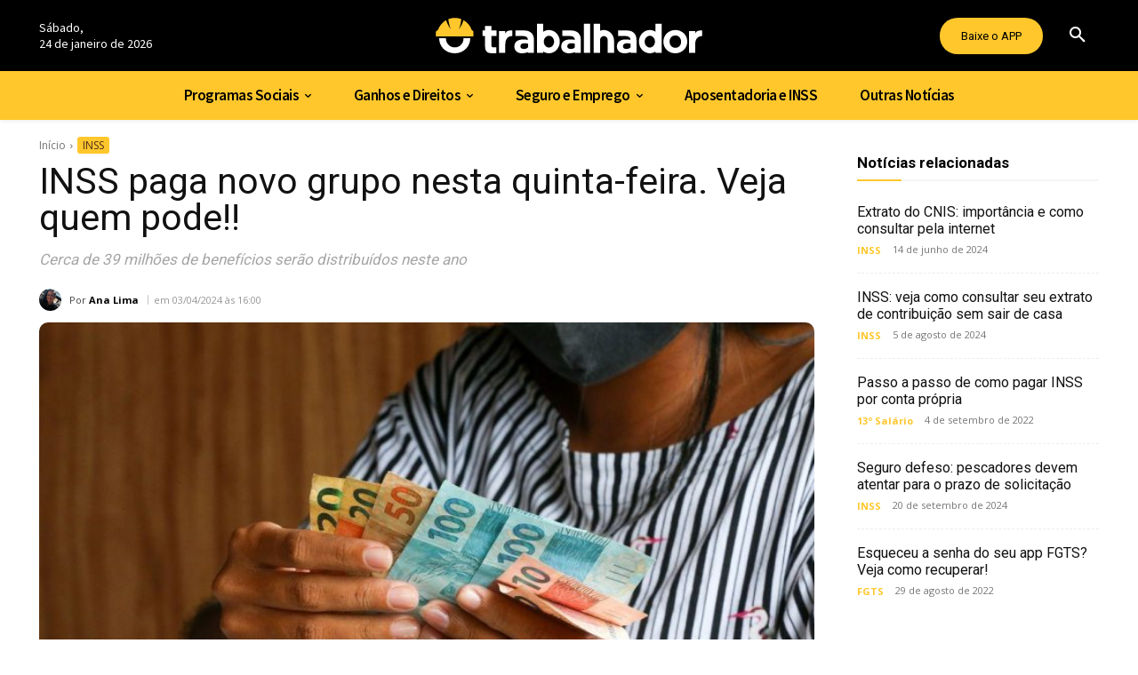

--- FILE ---
content_type: text/html; charset=UTF-8
request_url: https://otrabalhador.com/inss/inss-paga-novo-grupo-nesta-quinta-feira-veja-quem-pode/
body_size: 61004
content:
<!doctype html >
<html lang="pt-BR">
<head>
    <meta charset="UTF-8" />
    <title>INSS paga novo grupo nesta quinta-feira. Veja quem pode!!</title>
<link data-rocket-preload as="style" href="https://fonts.googleapis.com/css?family=Open%20Sans%3A400%2C600%2C700%7CRoboto%3A400%2C600%2C700%7CSource%20Sans%20Pro%3A400%2C600%2C700%7CGelasio%3A500%2C700%2C400&#038;display=swap" rel="preload">
<style id="" media="print" onload="this.media=&#039;all&#039;">/* vietnamese */
@font-face {
  font-family: 'Gelasio';
  font-style: normal;
  font-weight: 400;
  font-display: swap;
  src: url(/fonts.gstatic.com/s/gelasio/v14/cIf9MaFfvUQxTTqS9CGhYUsEkIpdQQ.woff2) format('woff2');
  unicode-range: U+0102-0103, U+0110-0111, U+0128-0129, U+0168-0169, U+01A0-01A1, U+01AF-01B0, U+0300-0301, U+0303-0304, U+0308-0309, U+0323, U+0329, U+1EA0-1EF9, U+20AB;
}
/* latin-ext */
@font-face {
  font-family: 'Gelasio';
  font-style: normal;
  font-weight: 400;
  font-display: swap;
  src: url(/fonts.gstatic.com/s/gelasio/v14/cIf9MaFfvUQxTTqS9CChYUsEkIpdQQ.woff2) format('woff2');
  unicode-range: U+0100-02BA, U+02BD-02C5, U+02C7-02CC, U+02CE-02D7, U+02DD-02FF, U+0304, U+0308, U+0329, U+1D00-1DBF, U+1E00-1E9F, U+1EF2-1EFF, U+2020, U+20A0-20AB, U+20AD-20C0, U+2113, U+2C60-2C7F, U+A720-A7FF;
}
/* latin */
@font-face {
  font-family: 'Gelasio';
  font-style: normal;
  font-weight: 400;
  font-display: swap;
  src: url(/fonts.gstatic.com/s/gelasio/v14/cIf9MaFfvUQxTTqS9C6hYUsEkIo.woff2) format('woff2');
  unicode-range: U+0000-00FF, U+0131, U+0152-0153, U+02BB-02BC, U+02C6, U+02DA, U+02DC, U+0304, U+0308, U+0329, U+2000-206F, U+20AC, U+2122, U+2191, U+2193, U+2212, U+2215, U+FEFF, U+FFFD;
}
/* vietnamese */
@font-face {
  font-family: 'Gelasio';
  font-style: normal;
  font-weight: 500;
  font-display: swap;
  src: url(/fonts.gstatic.com/s/gelasio/v14/cIf9MaFfvUQxTTqS9CGhYUsEkIpdQQ.woff2) format('woff2');
  unicode-range: U+0102-0103, U+0110-0111, U+0128-0129, U+0168-0169, U+01A0-01A1, U+01AF-01B0, U+0300-0301, U+0303-0304, U+0308-0309, U+0323, U+0329, U+1EA0-1EF9, U+20AB;
}
/* latin-ext */
@font-face {
  font-family: 'Gelasio';
  font-style: normal;
  font-weight: 500;
  font-display: swap;
  src: url(/fonts.gstatic.com/s/gelasio/v14/cIf9MaFfvUQxTTqS9CChYUsEkIpdQQ.woff2) format('woff2');
  unicode-range: U+0100-02BA, U+02BD-02C5, U+02C7-02CC, U+02CE-02D7, U+02DD-02FF, U+0304, U+0308, U+0329, U+1D00-1DBF, U+1E00-1E9F, U+1EF2-1EFF, U+2020, U+20A0-20AB, U+20AD-20C0, U+2113, U+2C60-2C7F, U+A720-A7FF;
}
/* latin */
@font-face {
  font-family: 'Gelasio';
  font-style: normal;
  font-weight: 500;
  font-display: swap;
  src: url(/fonts.gstatic.com/s/gelasio/v14/cIf9MaFfvUQxTTqS9C6hYUsEkIo.woff2) format('woff2');
  unicode-range: U+0000-00FF, U+0131, U+0152-0153, U+02BB-02BC, U+02C6, U+02DA, U+02DC, U+0304, U+0308, U+0329, U+2000-206F, U+20AC, U+2122, U+2191, U+2193, U+2212, U+2215, U+FEFF, U+FFFD;
}
/* vietnamese */
@font-face {
  font-family: 'Gelasio';
  font-style: normal;
  font-weight: 700;
  font-display: swap;
  src: url(/fonts.gstatic.com/s/gelasio/v14/cIf9MaFfvUQxTTqS9CGhYUsEkIpdQQ.woff2) format('woff2');
  unicode-range: U+0102-0103, U+0110-0111, U+0128-0129, U+0168-0169, U+01A0-01A1, U+01AF-01B0, U+0300-0301, U+0303-0304, U+0308-0309, U+0323, U+0329, U+1EA0-1EF9, U+20AB;
}
/* latin-ext */
@font-face {
  font-family: 'Gelasio';
  font-style: normal;
  font-weight: 700;
  font-display: swap;
  src: url(/fonts.gstatic.com/s/gelasio/v14/cIf9MaFfvUQxTTqS9CChYUsEkIpdQQ.woff2) format('woff2');
  unicode-range: U+0100-02BA, U+02BD-02C5, U+02C7-02CC, U+02CE-02D7, U+02DD-02FF, U+0304, U+0308, U+0329, U+1D00-1DBF, U+1E00-1E9F, U+1EF2-1EFF, U+2020, U+20A0-20AB, U+20AD-20C0, U+2113, U+2C60-2C7F, U+A720-A7FF;
}
/* latin */
@font-face {
  font-family: 'Gelasio';
  font-style: normal;
  font-weight: 700;
  font-display: swap;
  src: url(/fonts.gstatic.com/s/gelasio/v14/cIf9MaFfvUQxTTqS9C6hYUsEkIo.woff2) format('woff2');
  unicode-range: U+0000-00FF, U+0131, U+0152-0153, U+02BB-02BC, U+02C6, U+02DA, U+02DC, U+0304, U+0308, U+0329, U+2000-206F, U+20AC, U+2122, U+2191, U+2193, U+2212, U+2215, U+FEFF, U+FFFD;
}
/* cyrillic-ext */
@font-face {
  font-family: 'Open Sans';
  font-style: normal;
  font-weight: 400;
  font-stretch: 100%;
  font-display: swap;
  src: url(/fonts.gstatic.com/s/opensans/v44/memvYaGs126MiZpBA-UvWbX2vVnXBbObj2OVTSKmu0SC55K5gw.woff2) format('woff2');
  unicode-range: U+0460-052F, U+1C80-1C8A, U+20B4, U+2DE0-2DFF, U+A640-A69F, U+FE2E-FE2F;
}
/* cyrillic */
@font-face {
  font-family: 'Open Sans';
  font-style: normal;
  font-weight: 400;
  font-stretch: 100%;
  font-display: swap;
  src: url(/fonts.gstatic.com/s/opensans/v44/memvYaGs126MiZpBA-UvWbX2vVnXBbObj2OVTSumu0SC55K5gw.woff2) format('woff2');
  unicode-range: U+0301, U+0400-045F, U+0490-0491, U+04B0-04B1, U+2116;
}
/* greek-ext */
@font-face {
  font-family: 'Open Sans';
  font-style: normal;
  font-weight: 400;
  font-stretch: 100%;
  font-display: swap;
  src: url(/fonts.gstatic.com/s/opensans/v44/memvYaGs126MiZpBA-UvWbX2vVnXBbObj2OVTSOmu0SC55K5gw.woff2) format('woff2');
  unicode-range: U+1F00-1FFF;
}
/* greek */
@font-face {
  font-family: 'Open Sans';
  font-style: normal;
  font-weight: 400;
  font-stretch: 100%;
  font-display: swap;
  src: url(/fonts.gstatic.com/s/opensans/v44/memvYaGs126MiZpBA-UvWbX2vVnXBbObj2OVTSymu0SC55K5gw.woff2) format('woff2');
  unicode-range: U+0370-0377, U+037A-037F, U+0384-038A, U+038C, U+038E-03A1, U+03A3-03FF;
}
/* hebrew */
@font-face {
  font-family: 'Open Sans';
  font-style: normal;
  font-weight: 400;
  font-stretch: 100%;
  font-display: swap;
  src: url(/fonts.gstatic.com/s/opensans/v44/memvYaGs126MiZpBA-UvWbX2vVnXBbObj2OVTS2mu0SC55K5gw.woff2) format('woff2');
  unicode-range: U+0307-0308, U+0590-05FF, U+200C-2010, U+20AA, U+25CC, U+FB1D-FB4F;
}
/* math */
@font-face {
  font-family: 'Open Sans';
  font-style: normal;
  font-weight: 400;
  font-stretch: 100%;
  font-display: swap;
  src: url(/fonts.gstatic.com/s/opensans/v44/memvYaGs126MiZpBA-UvWbX2vVnXBbObj2OVTVOmu0SC55K5gw.woff2) format('woff2');
  unicode-range: U+0302-0303, U+0305, U+0307-0308, U+0310, U+0312, U+0315, U+031A, U+0326-0327, U+032C, U+032F-0330, U+0332-0333, U+0338, U+033A, U+0346, U+034D, U+0391-03A1, U+03A3-03A9, U+03B1-03C9, U+03D1, U+03D5-03D6, U+03F0-03F1, U+03F4-03F5, U+2016-2017, U+2034-2038, U+203C, U+2040, U+2043, U+2047, U+2050, U+2057, U+205F, U+2070-2071, U+2074-208E, U+2090-209C, U+20D0-20DC, U+20E1, U+20E5-20EF, U+2100-2112, U+2114-2115, U+2117-2121, U+2123-214F, U+2190, U+2192, U+2194-21AE, U+21B0-21E5, U+21F1-21F2, U+21F4-2211, U+2213-2214, U+2216-22FF, U+2308-230B, U+2310, U+2319, U+231C-2321, U+2336-237A, U+237C, U+2395, U+239B-23B7, U+23D0, U+23DC-23E1, U+2474-2475, U+25AF, U+25B3, U+25B7, U+25BD, U+25C1, U+25CA, U+25CC, U+25FB, U+266D-266F, U+27C0-27FF, U+2900-2AFF, U+2B0E-2B11, U+2B30-2B4C, U+2BFE, U+3030, U+FF5B, U+FF5D, U+1D400-1D7FF, U+1EE00-1EEFF;
}
/* symbols */
@font-face {
  font-family: 'Open Sans';
  font-style: normal;
  font-weight: 400;
  font-stretch: 100%;
  font-display: swap;
  src: url(/fonts.gstatic.com/s/opensans/v44/memvYaGs126MiZpBA-UvWbX2vVnXBbObj2OVTUGmu0SC55K5gw.woff2) format('woff2');
  unicode-range: U+0001-000C, U+000E-001F, U+007F-009F, U+20DD-20E0, U+20E2-20E4, U+2150-218F, U+2190, U+2192, U+2194-2199, U+21AF, U+21E6-21F0, U+21F3, U+2218-2219, U+2299, U+22C4-22C6, U+2300-243F, U+2440-244A, U+2460-24FF, U+25A0-27BF, U+2800-28FF, U+2921-2922, U+2981, U+29BF, U+29EB, U+2B00-2BFF, U+4DC0-4DFF, U+FFF9-FFFB, U+10140-1018E, U+10190-1019C, U+101A0, U+101D0-101FD, U+102E0-102FB, U+10E60-10E7E, U+1D2C0-1D2D3, U+1D2E0-1D37F, U+1F000-1F0FF, U+1F100-1F1AD, U+1F1E6-1F1FF, U+1F30D-1F30F, U+1F315, U+1F31C, U+1F31E, U+1F320-1F32C, U+1F336, U+1F378, U+1F37D, U+1F382, U+1F393-1F39F, U+1F3A7-1F3A8, U+1F3AC-1F3AF, U+1F3C2, U+1F3C4-1F3C6, U+1F3CA-1F3CE, U+1F3D4-1F3E0, U+1F3ED, U+1F3F1-1F3F3, U+1F3F5-1F3F7, U+1F408, U+1F415, U+1F41F, U+1F426, U+1F43F, U+1F441-1F442, U+1F444, U+1F446-1F449, U+1F44C-1F44E, U+1F453, U+1F46A, U+1F47D, U+1F4A3, U+1F4B0, U+1F4B3, U+1F4B9, U+1F4BB, U+1F4BF, U+1F4C8-1F4CB, U+1F4D6, U+1F4DA, U+1F4DF, U+1F4E3-1F4E6, U+1F4EA-1F4ED, U+1F4F7, U+1F4F9-1F4FB, U+1F4FD-1F4FE, U+1F503, U+1F507-1F50B, U+1F50D, U+1F512-1F513, U+1F53E-1F54A, U+1F54F-1F5FA, U+1F610, U+1F650-1F67F, U+1F687, U+1F68D, U+1F691, U+1F694, U+1F698, U+1F6AD, U+1F6B2, U+1F6B9-1F6BA, U+1F6BC, U+1F6C6-1F6CF, U+1F6D3-1F6D7, U+1F6E0-1F6EA, U+1F6F0-1F6F3, U+1F6F7-1F6FC, U+1F700-1F7FF, U+1F800-1F80B, U+1F810-1F847, U+1F850-1F859, U+1F860-1F887, U+1F890-1F8AD, U+1F8B0-1F8BB, U+1F8C0-1F8C1, U+1F900-1F90B, U+1F93B, U+1F946, U+1F984, U+1F996, U+1F9E9, U+1FA00-1FA6F, U+1FA70-1FA7C, U+1FA80-1FA89, U+1FA8F-1FAC6, U+1FACE-1FADC, U+1FADF-1FAE9, U+1FAF0-1FAF8, U+1FB00-1FBFF;
}
/* vietnamese */
@font-face {
  font-family: 'Open Sans';
  font-style: normal;
  font-weight: 400;
  font-stretch: 100%;
  font-display: swap;
  src: url(/fonts.gstatic.com/s/opensans/v44/memvYaGs126MiZpBA-UvWbX2vVnXBbObj2OVTSCmu0SC55K5gw.woff2) format('woff2');
  unicode-range: U+0102-0103, U+0110-0111, U+0128-0129, U+0168-0169, U+01A0-01A1, U+01AF-01B0, U+0300-0301, U+0303-0304, U+0308-0309, U+0323, U+0329, U+1EA0-1EF9, U+20AB;
}
/* latin-ext */
@font-face {
  font-family: 'Open Sans';
  font-style: normal;
  font-weight: 400;
  font-stretch: 100%;
  font-display: swap;
  src: url(/fonts.gstatic.com/s/opensans/v44/memvYaGs126MiZpBA-UvWbX2vVnXBbObj2OVTSGmu0SC55K5gw.woff2) format('woff2');
  unicode-range: U+0100-02BA, U+02BD-02C5, U+02C7-02CC, U+02CE-02D7, U+02DD-02FF, U+0304, U+0308, U+0329, U+1D00-1DBF, U+1E00-1E9F, U+1EF2-1EFF, U+2020, U+20A0-20AB, U+20AD-20C0, U+2113, U+2C60-2C7F, U+A720-A7FF;
}
/* latin */
@font-face {
  font-family: 'Open Sans';
  font-style: normal;
  font-weight: 400;
  font-stretch: 100%;
  font-display: swap;
  src: url(/fonts.gstatic.com/s/opensans/v44/memvYaGs126MiZpBA-UvWbX2vVnXBbObj2OVTS-mu0SC55I.woff2) format('woff2');
  unicode-range: U+0000-00FF, U+0131, U+0152-0153, U+02BB-02BC, U+02C6, U+02DA, U+02DC, U+0304, U+0308, U+0329, U+2000-206F, U+20AC, U+2122, U+2191, U+2193, U+2212, U+2215, U+FEFF, U+FFFD;
}
/* cyrillic-ext */
@font-face {
  font-family: 'Open Sans';
  font-style: normal;
  font-weight: 600;
  font-stretch: 100%;
  font-display: swap;
  src: url(/fonts.gstatic.com/s/opensans/v44/memvYaGs126MiZpBA-UvWbX2vVnXBbObj2OVTSKmu0SC55K5gw.woff2) format('woff2');
  unicode-range: U+0460-052F, U+1C80-1C8A, U+20B4, U+2DE0-2DFF, U+A640-A69F, U+FE2E-FE2F;
}
/* cyrillic */
@font-face {
  font-family: 'Open Sans';
  font-style: normal;
  font-weight: 600;
  font-stretch: 100%;
  font-display: swap;
  src: url(/fonts.gstatic.com/s/opensans/v44/memvYaGs126MiZpBA-UvWbX2vVnXBbObj2OVTSumu0SC55K5gw.woff2) format('woff2');
  unicode-range: U+0301, U+0400-045F, U+0490-0491, U+04B0-04B1, U+2116;
}
/* greek-ext */
@font-face {
  font-family: 'Open Sans';
  font-style: normal;
  font-weight: 600;
  font-stretch: 100%;
  font-display: swap;
  src: url(/fonts.gstatic.com/s/opensans/v44/memvYaGs126MiZpBA-UvWbX2vVnXBbObj2OVTSOmu0SC55K5gw.woff2) format('woff2');
  unicode-range: U+1F00-1FFF;
}
/* greek */
@font-face {
  font-family: 'Open Sans';
  font-style: normal;
  font-weight: 600;
  font-stretch: 100%;
  font-display: swap;
  src: url(/fonts.gstatic.com/s/opensans/v44/memvYaGs126MiZpBA-UvWbX2vVnXBbObj2OVTSymu0SC55K5gw.woff2) format('woff2');
  unicode-range: U+0370-0377, U+037A-037F, U+0384-038A, U+038C, U+038E-03A1, U+03A3-03FF;
}
/* hebrew */
@font-face {
  font-family: 'Open Sans';
  font-style: normal;
  font-weight: 600;
  font-stretch: 100%;
  font-display: swap;
  src: url(/fonts.gstatic.com/s/opensans/v44/memvYaGs126MiZpBA-UvWbX2vVnXBbObj2OVTS2mu0SC55K5gw.woff2) format('woff2');
  unicode-range: U+0307-0308, U+0590-05FF, U+200C-2010, U+20AA, U+25CC, U+FB1D-FB4F;
}
/* math */
@font-face {
  font-family: 'Open Sans';
  font-style: normal;
  font-weight: 600;
  font-stretch: 100%;
  font-display: swap;
  src: url(/fonts.gstatic.com/s/opensans/v44/memvYaGs126MiZpBA-UvWbX2vVnXBbObj2OVTVOmu0SC55K5gw.woff2) format('woff2');
  unicode-range: U+0302-0303, U+0305, U+0307-0308, U+0310, U+0312, U+0315, U+031A, U+0326-0327, U+032C, U+032F-0330, U+0332-0333, U+0338, U+033A, U+0346, U+034D, U+0391-03A1, U+03A3-03A9, U+03B1-03C9, U+03D1, U+03D5-03D6, U+03F0-03F1, U+03F4-03F5, U+2016-2017, U+2034-2038, U+203C, U+2040, U+2043, U+2047, U+2050, U+2057, U+205F, U+2070-2071, U+2074-208E, U+2090-209C, U+20D0-20DC, U+20E1, U+20E5-20EF, U+2100-2112, U+2114-2115, U+2117-2121, U+2123-214F, U+2190, U+2192, U+2194-21AE, U+21B0-21E5, U+21F1-21F2, U+21F4-2211, U+2213-2214, U+2216-22FF, U+2308-230B, U+2310, U+2319, U+231C-2321, U+2336-237A, U+237C, U+2395, U+239B-23B7, U+23D0, U+23DC-23E1, U+2474-2475, U+25AF, U+25B3, U+25B7, U+25BD, U+25C1, U+25CA, U+25CC, U+25FB, U+266D-266F, U+27C0-27FF, U+2900-2AFF, U+2B0E-2B11, U+2B30-2B4C, U+2BFE, U+3030, U+FF5B, U+FF5D, U+1D400-1D7FF, U+1EE00-1EEFF;
}
/* symbols */
@font-face {
  font-family: 'Open Sans';
  font-style: normal;
  font-weight: 600;
  font-stretch: 100%;
  font-display: swap;
  src: url(/fonts.gstatic.com/s/opensans/v44/memvYaGs126MiZpBA-UvWbX2vVnXBbObj2OVTUGmu0SC55K5gw.woff2) format('woff2');
  unicode-range: U+0001-000C, U+000E-001F, U+007F-009F, U+20DD-20E0, U+20E2-20E4, U+2150-218F, U+2190, U+2192, U+2194-2199, U+21AF, U+21E6-21F0, U+21F3, U+2218-2219, U+2299, U+22C4-22C6, U+2300-243F, U+2440-244A, U+2460-24FF, U+25A0-27BF, U+2800-28FF, U+2921-2922, U+2981, U+29BF, U+29EB, U+2B00-2BFF, U+4DC0-4DFF, U+FFF9-FFFB, U+10140-1018E, U+10190-1019C, U+101A0, U+101D0-101FD, U+102E0-102FB, U+10E60-10E7E, U+1D2C0-1D2D3, U+1D2E0-1D37F, U+1F000-1F0FF, U+1F100-1F1AD, U+1F1E6-1F1FF, U+1F30D-1F30F, U+1F315, U+1F31C, U+1F31E, U+1F320-1F32C, U+1F336, U+1F378, U+1F37D, U+1F382, U+1F393-1F39F, U+1F3A7-1F3A8, U+1F3AC-1F3AF, U+1F3C2, U+1F3C4-1F3C6, U+1F3CA-1F3CE, U+1F3D4-1F3E0, U+1F3ED, U+1F3F1-1F3F3, U+1F3F5-1F3F7, U+1F408, U+1F415, U+1F41F, U+1F426, U+1F43F, U+1F441-1F442, U+1F444, U+1F446-1F449, U+1F44C-1F44E, U+1F453, U+1F46A, U+1F47D, U+1F4A3, U+1F4B0, U+1F4B3, U+1F4B9, U+1F4BB, U+1F4BF, U+1F4C8-1F4CB, U+1F4D6, U+1F4DA, U+1F4DF, U+1F4E3-1F4E6, U+1F4EA-1F4ED, U+1F4F7, U+1F4F9-1F4FB, U+1F4FD-1F4FE, U+1F503, U+1F507-1F50B, U+1F50D, U+1F512-1F513, U+1F53E-1F54A, U+1F54F-1F5FA, U+1F610, U+1F650-1F67F, U+1F687, U+1F68D, U+1F691, U+1F694, U+1F698, U+1F6AD, U+1F6B2, U+1F6B9-1F6BA, U+1F6BC, U+1F6C6-1F6CF, U+1F6D3-1F6D7, U+1F6E0-1F6EA, U+1F6F0-1F6F3, U+1F6F7-1F6FC, U+1F700-1F7FF, U+1F800-1F80B, U+1F810-1F847, U+1F850-1F859, U+1F860-1F887, U+1F890-1F8AD, U+1F8B0-1F8BB, U+1F8C0-1F8C1, U+1F900-1F90B, U+1F93B, U+1F946, U+1F984, U+1F996, U+1F9E9, U+1FA00-1FA6F, U+1FA70-1FA7C, U+1FA80-1FA89, U+1FA8F-1FAC6, U+1FACE-1FADC, U+1FADF-1FAE9, U+1FAF0-1FAF8, U+1FB00-1FBFF;
}
/* vietnamese */
@font-face {
  font-family: 'Open Sans';
  font-style: normal;
  font-weight: 600;
  font-stretch: 100%;
  font-display: swap;
  src: url(/fonts.gstatic.com/s/opensans/v44/memvYaGs126MiZpBA-UvWbX2vVnXBbObj2OVTSCmu0SC55K5gw.woff2) format('woff2');
  unicode-range: U+0102-0103, U+0110-0111, U+0128-0129, U+0168-0169, U+01A0-01A1, U+01AF-01B0, U+0300-0301, U+0303-0304, U+0308-0309, U+0323, U+0329, U+1EA0-1EF9, U+20AB;
}
/* latin-ext */
@font-face {
  font-family: 'Open Sans';
  font-style: normal;
  font-weight: 600;
  font-stretch: 100%;
  font-display: swap;
  src: url(/fonts.gstatic.com/s/opensans/v44/memvYaGs126MiZpBA-UvWbX2vVnXBbObj2OVTSGmu0SC55K5gw.woff2) format('woff2');
  unicode-range: U+0100-02BA, U+02BD-02C5, U+02C7-02CC, U+02CE-02D7, U+02DD-02FF, U+0304, U+0308, U+0329, U+1D00-1DBF, U+1E00-1E9F, U+1EF2-1EFF, U+2020, U+20A0-20AB, U+20AD-20C0, U+2113, U+2C60-2C7F, U+A720-A7FF;
}
/* latin */
@font-face {
  font-family: 'Open Sans';
  font-style: normal;
  font-weight: 600;
  font-stretch: 100%;
  font-display: swap;
  src: url(/fonts.gstatic.com/s/opensans/v44/memvYaGs126MiZpBA-UvWbX2vVnXBbObj2OVTS-mu0SC55I.woff2) format('woff2');
  unicode-range: U+0000-00FF, U+0131, U+0152-0153, U+02BB-02BC, U+02C6, U+02DA, U+02DC, U+0304, U+0308, U+0329, U+2000-206F, U+20AC, U+2122, U+2191, U+2193, U+2212, U+2215, U+FEFF, U+FFFD;
}
/* cyrillic-ext */
@font-face {
  font-family: 'Open Sans';
  font-style: normal;
  font-weight: 700;
  font-stretch: 100%;
  font-display: swap;
  src: url(/fonts.gstatic.com/s/opensans/v44/memvYaGs126MiZpBA-UvWbX2vVnXBbObj2OVTSKmu0SC55K5gw.woff2) format('woff2');
  unicode-range: U+0460-052F, U+1C80-1C8A, U+20B4, U+2DE0-2DFF, U+A640-A69F, U+FE2E-FE2F;
}
/* cyrillic */
@font-face {
  font-family: 'Open Sans';
  font-style: normal;
  font-weight: 700;
  font-stretch: 100%;
  font-display: swap;
  src: url(/fonts.gstatic.com/s/opensans/v44/memvYaGs126MiZpBA-UvWbX2vVnXBbObj2OVTSumu0SC55K5gw.woff2) format('woff2');
  unicode-range: U+0301, U+0400-045F, U+0490-0491, U+04B0-04B1, U+2116;
}
/* greek-ext */
@font-face {
  font-family: 'Open Sans';
  font-style: normal;
  font-weight: 700;
  font-stretch: 100%;
  font-display: swap;
  src: url(/fonts.gstatic.com/s/opensans/v44/memvYaGs126MiZpBA-UvWbX2vVnXBbObj2OVTSOmu0SC55K5gw.woff2) format('woff2');
  unicode-range: U+1F00-1FFF;
}
/* greek */
@font-face {
  font-family: 'Open Sans';
  font-style: normal;
  font-weight: 700;
  font-stretch: 100%;
  font-display: swap;
  src: url(/fonts.gstatic.com/s/opensans/v44/memvYaGs126MiZpBA-UvWbX2vVnXBbObj2OVTSymu0SC55K5gw.woff2) format('woff2');
  unicode-range: U+0370-0377, U+037A-037F, U+0384-038A, U+038C, U+038E-03A1, U+03A3-03FF;
}
/* hebrew */
@font-face {
  font-family: 'Open Sans';
  font-style: normal;
  font-weight: 700;
  font-stretch: 100%;
  font-display: swap;
  src: url(/fonts.gstatic.com/s/opensans/v44/memvYaGs126MiZpBA-UvWbX2vVnXBbObj2OVTS2mu0SC55K5gw.woff2) format('woff2');
  unicode-range: U+0307-0308, U+0590-05FF, U+200C-2010, U+20AA, U+25CC, U+FB1D-FB4F;
}
/* math */
@font-face {
  font-family: 'Open Sans';
  font-style: normal;
  font-weight: 700;
  font-stretch: 100%;
  font-display: swap;
  src: url(/fonts.gstatic.com/s/opensans/v44/memvYaGs126MiZpBA-UvWbX2vVnXBbObj2OVTVOmu0SC55K5gw.woff2) format('woff2');
  unicode-range: U+0302-0303, U+0305, U+0307-0308, U+0310, U+0312, U+0315, U+031A, U+0326-0327, U+032C, U+032F-0330, U+0332-0333, U+0338, U+033A, U+0346, U+034D, U+0391-03A1, U+03A3-03A9, U+03B1-03C9, U+03D1, U+03D5-03D6, U+03F0-03F1, U+03F4-03F5, U+2016-2017, U+2034-2038, U+203C, U+2040, U+2043, U+2047, U+2050, U+2057, U+205F, U+2070-2071, U+2074-208E, U+2090-209C, U+20D0-20DC, U+20E1, U+20E5-20EF, U+2100-2112, U+2114-2115, U+2117-2121, U+2123-214F, U+2190, U+2192, U+2194-21AE, U+21B0-21E5, U+21F1-21F2, U+21F4-2211, U+2213-2214, U+2216-22FF, U+2308-230B, U+2310, U+2319, U+231C-2321, U+2336-237A, U+237C, U+2395, U+239B-23B7, U+23D0, U+23DC-23E1, U+2474-2475, U+25AF, U+25B3, U+25B7, U+25BD, U+25C1, U+25CA, U+25CC, U+25FB, U+266D-266F, U+27C0-27FF, U+2900-2AFF, U+2B0E-2B11, U+2B30-2B4C, U+2BFE, U+3030, U+FF5B, U+FF5D, U+1D400-1D7FF, U+1EE00-1EEFF;
}
/* symbols */
@font-face {
  font-family: 'Open Sans';
  font-style: normal;
  font-weight: 700;
  font-stretch: 100%;
  font-display: swap;
  src: url(/fonts.gstatic.com/s/opensans/v44/memvYaGs126MiZpBA-UvWbX2vVnXBbObj2OVTUGmu0SC55K5gw.woff2) format('woff2');
  unicode-range: U+0001-000C, U+000E-001F, U+007F-009F, U+20DD-20E0, U+20E2-20E4, U+2150-218F, U+2190, U+2192, U+2194-2199, U+21AF, U+21E6-21F0, U+21F3, U+2218-2219, U+2299, U+22C4-22C6, U+2300-243F, U+2440-244A, U+2460-24FF, U+25A0-27BF, U+2800-28FF, U+2921-2922, U+2981, U+29BF, U+29EB, U+2B00-2BFF, U+4DC0-4DFF, U+FFF9-FFFB, U+10140-1018E, U+10190-1019C, U+101A0, U+101D0-101FD, U+102E0-102FB, U+10E60-10E7E, U+1D2C0-1D2D3, U+1D2E0-1D37F, U+1F000-1F0FF, U+1F100-1F1AD, U+1F1E6-1F1FF, U+1F30D-1F30F, U+1F315, U+1F31C, U+1F31E, U+1F320-1F32C, U+1F336, U+1F378, U+1F37D, U+1F382, U+1F393-1F39F, U+1F3A7-1F3A8, U+1F3AC-1F3AF, U+1F3C2, U+1F3C4-1F3C6, U+1F3CA-1F3CE, U+1F3D4-1F3E0, U+1F3ED, U+1F3F1-1F3F3, U+1F3F5-1F3F7, U+1F408, U+1F415, U+1F41F, U+1F426, U+1F43F, U+1F441-1F442, U+1F444, U+1F446-1F449, U+1F44C-1F44E, U+1F453, U+1F46A, U+1F47D, U+1F4A3, U+1F4B0, U+1F4B3, U+1F4B9, U+1F4BB, U+1F4BF, U+1F4C8-1F4CB, U+1F4D6, U+1F4DA, U+1F4DF, U+1F4E3-1F4E6, U+1F4EA-1F4ED, U+1F4F7, U+1F4F9-1F4FB, U+1F4FD-1F4FE, U+1F503, U+1F507-1F50B, U+1F50D, U+1F512-1F513, U+1F53E-1F54A, U+1F54F-1F5FA, U+1F610, U+1F650-1F67F, U+1F687, U+1F68D, U+1F691, U+1F694, U+1F698, U+1F6AD, U+1F6B2, U+1F6B9-1F6BA, U+1F6BC, U+1F6C6-1F6CF, U+1F6D3-1F6D7, U+1F6E0-1F6EA, U+1F6F0-1F6F3, U+1F6F7-1F6FC, U+1F700-1F7FF, U+1F800-1F80B, U+1F810-1F847, U+1F850-1F859, U+1F860-1F887, U+1F890-1F8AD, U+1F8B0-1F8BB, U+1F8C0-1F8C1, U+1F900-1F90B, U+1F93B, U+1F946, U+1F984, U+1F996, U+1F9E9, U+1FA00-1FA6F, U+1FA70-1FA7C, U+1FA80-1FA89, U+1FA8F-1FAC6, U+1FACE-1FADC, U+1FADF-1FAE9, U+1FAF0-1FAF8, U+1FB00-1FBFF;
}
/* vietnamese */
@font-face {
  font-family: 'Open Sans';
  font-style: normal;
  font-weight: 700;
  font-stretch: 100%;
  font-display: swap;
  src: url(/fonts.gstatic.com/s/opensans/v44/memvYaGs126MiZpBA-UvWbX2vVnXBbObj2OVTSCmu0SC55K5gw.woff2) format('woff2');
  unicode-range: U+0102-0103, U+0110-0111, U+0128-0129, U+0168-0169, U+01A0-01A1, U+01AF-01B0, U+0300-0301, U+0303-0304, U+0308-0309, U+0323, U+0329, U+1EA0-1EF9, U+20AB;
}
/* latin-ext */
@font-face {
  font-family: 'Open Sans';
  font-style: normal;
  font-weight: 700;
  font-stretch: 100%;
  font-display: swap;
  src: url(/fonts.gstatic.com/s/opensans/v44/memvYaGs126MiZpBA-UvWbX2vVnXBbObj2OVTSGmu0SC55K5gw.woff2) format('woff2');
  unicode-range: U+0100-02BA, U+02BD-02C5, U+02C7-02CC, U+02CE-02D7, U+02DD-02FF, U+0304, U+0308, U+0329, U+1D00-1DBF, U+1E00-1E9F, U+1EF2-1EFF, U+2020, U+20A0-20AB, U+20AD-20C0, U+2113, U+2C60-2C7F, U+A720-A7FF;
}
/* latin */
@font-face {
  font-family: 'Open Sans';
  font-style: normal;
  font-weight: 700;
  font-stretch: 100%;
  font-display: swap;
  src: url(/fonts.gstatic.com/s/opensans/v44/memvYaGs126MiZpBA-UvWbX2vVnXBbObj2OVTS-mu0SC55I.woff2) format('woff2');
  unicode-range: U+0000-00FF, U+0131, U+0152-0153, U+02BB-02BC, U+02C6, U+02DA, U+02DC, U+0304, U+0308, U+0329, U+2000-206F, U+20AC, U+2122, U+2191, U+2193, U+2212, U+2215, U+FEFF, U+FFFD;
}
/* cyrillic-ext */
@font-face {
  font-family: 'Roboto';
  font-style: normal;
  font-weight: 400;
  font-stretch: 100%;
  font-display: swap;
  src: url(/fonts.gstatic.com/s/roboto/v50/KFO7CnqEu92Fr1ME7kSn66aGLdTylUAMa3GUBHMdazTgWw.woff2) format('woff2');
  unicode-range: U+0460-052F, U+1C80-1C8A, U+20B4, U+2DE0-2DFF, U+A640-A69F, U+FE2E-FE2F;
}
/* cyrillic */
@font-face {
  font-family: 'Roboto';
  font-style: normal;
  font-weight: 400;
  font-stretch: 100%;
  font-display: swap;
  src: url(/fonts.gstatic.com/s/roboto/v50/KFO7CnqEu92Fr1ME7kSn66aGLdTylUAMa3iUBHMdazTgWw.woff2) format('woff2');
  unicode-range: U+0301, U+0400-045F, U+0490-0491, U+04B0-04B1, U+2116;
}
/* greek-ext */
@font-face {
  font-family: 'Roboto';
  font-style: normal;
  font-weight: 400;
  font-stretch: 100%;
  font-display: swap;
  src: url(/fonts.gstatic.com/s/roboto/v50/KFO7CnqEu92Fr1ME7kSn66aGLdTylUAMa3CUBHMdazTgWw.woff2) format('woff2');
  unicode-range: U+1F00-1FFF;
}
/* greek */
@font-face {
  font-family: 'Roboto';
  font-style: normal;
  font-weight: 400;
  font-stretch: 100%;
  font-display: swap;
  src: url(/fonts.gstatic.com/s/roboto/v50/KFO7CnqEu92Fr1ME7kSn66aGLdTylUAMa3-UBHMdazTgWw.woff2) format('woff2');
  unicode-range: U+0370-0377, U+037A-037F, U+0384-038A, U+038C, U+038E-03A1, U+03A3-03FF;
}
/* math */
@font-face {
  font-family: 'Roboto';
  font-style: normal;
  font-weight: 400;
  font-stretch: 100%;
  font-display: swap;
  src: url(/fonts.gstatic.com/s/roboto/v50/KFO7CnqEu92Fr1ME7kSn66aGLdTylUAMawCUBHMdazTgWw.woff2) format('woff2');
  unicode-range: U+0302-0303, U+0305, U+0307-0308, U+0310, U+0312, U+0315, U+031A, U+0326-0327, U+032C, U+032F-0330, U+0332-0333, U+0338, U+033A, U+0346, U+034D, U+0391-03A1, U+03A3-03A9, U+03B1-03C9, U+03D1, U+03D5-03D6, U+03F0-03F1, U+03F4-03F5, U+2016-2017, U+2034-2038, U+203C, U+2040, U+2043, U+2047, U+2050, U+2057, U+205F, U+2070-2071, U+2074-208E, U+2090-209C, U+20D0-20DC, U+20E1, U+20E5-20EF, U+2100-2112, U+2114-2115, U+2117-2121, U+2123-214F, U+2190, U+2192, U+2194-21AE, U+21B0-21E5, U+21F1-21F2, U+21F4-2211, U+2213-2214, U+2216-22FF, U+2308-230B, U+2310, U+2319, U+231C-2321, U+2336-237A, U+237C, U+2395, U+239B-23B7, U+23D0, U+23DC-23E1, U+2474-2475, U+25AF, U+25B3, U+25B7, U+25BD, U+25C1, U+25CA, U+25CC, U+25FB, U+266D-266F, U+27C0-27FF, U+2900-2AFF, U+2B0E-2B11, U+2B30-2B4C, U+2BFE, U+3030, U+FF5B, U+FF5D, U+1D400-1D7FF, U+1EE00-1EEFF;
}
/* symbols */
@font-face {
  font-family: 'Roboto';
  font-style: normal;
  font-weight: 400;
  font-stretch: 100%;
  font-display: swap;
  src: url(/fonts.gstatic.com/s/roboto/v50/KFO7CnqEu92Fr1ME7kSn66aGLdTylUAMaxKUBHMdazTgWw.woff2) format('woff2');
  unicode-range: U+0001-000C, U+000E-001F, U+007F-009F, U+20DD-20E0, U+20E2-20E4, U+2150-218F, U+2190, U+2192, U+2194-2199, U+21AF, U+21E6-21F0, U+21F3, U+2218-2219, U+2299, U+22C4-22C6, U+2300-243F, U+2440-244A, U+2460-24FF, U+25A0-27BF, U+2800-28FF, U+2921-2922, U+2981, U+29BF, U+29EB, U+2B00-2BFF, U+4DC0-4DFF, U+FFF9-FFFB, U+10140-1018E, U+10190-1019C, U+101A0, U+101D0-101FD, U+102E0-102FB, U+10E60-10E7E, U+1D2C0-1D2D3, U+1D2E0-1D37F, U+1F000-1F0FF, U+1F100-1F1AD, U+1F1E6-1F1FF, U+1F30D-1F30F, U+1F315, U+1F31C, U+1F31E, U+1F320-1F32C, U+1F336, U+1F378, U+1F37D, U+1F382, U+1F393-1F39F, U+1F3A7-1F3A8, U+1F3AC-1F3AF, U+1F3C2, U+1F3C4-1F3C6, U+1F3CA-1F3CE, U+1F3D4-1F3E0, U+1F3ED, U+1F3F1-1F3F3, U+1F3F5-1F3F7, U+1F408, U+1F415, U+1F41F, U+1F426, U+1F43F, U+1F441-1F442, U+1F444, U+1F446-1F449, U+1F44C-1F44E, U+1F453, U+1F46A, U+1F47D, U+1F4A3, U+1F4B0, U+1F4B3, U+1F4B9, U+1F4BB, U+1F4BF, U+1F4C8-1F4CB, U+1F4D6, U+1F4DA, U+1F4DF, U+1F4E3-1F4E6, U+1F4EA-1F4ED, U+1F4F7, U+1F4F9-1F4FB, U+1F4FD-1F4FE, U+1F503, U+1F507-1F50B, U+1F50D, U+1F512-1F513, U+1F53E-1F54A, U+1F54F-1F5FA, U+1F610, U+1F650-1F67F, U+1F687, U+1F68D, U+1F691, U+1F694, U+1F698, U+1F6AD, U+1F6B2, U+1F6B9-1F6BA, U+1F6BC, U+1F6C6-1F6CF, U+1F6D3-1F6D7, U+1F6E0-1F6EA, U+1F6F0-1F6F3, U+1F6F7-1F6FC, U+1F700-1F7FF, U+1F800-1F80B, U+1F810-1F847, U+1F850-1F859, U+1F860-1F887, U+1F890-1F8AD, U+1F8B0-1F8BB, U+1F8C0-1F8C1, U+1F900-1F90B, U+1F93B, U+1F946, U+1F984, U+1F996, U+1F9E9, U+1FA00-1FA6F, U+1FA70-1FA7C, U+1FA80-1FA89, U+1FA8F-1FAC6, U+1FACE-1FADC, U+1FADF-1FAE9, U+1FAF0-1FAF8, U+1FB00-1FBFF;
}
/* vietnamese */
@font-face {
  font-family: 'Roboto';
  font-style: normal;
  font-weight: 400;
  font-stretch: 100%;
  font-display: swap;
  src: url(/fonts.gstatic.com/s/roboto/v50/KFO7CnqEu92Fr1ME7kSn66aGLdTylUAMa3OUBHMdazTgWw.woff2) format('woff2');
  unicode-range: U+0102-0103, U+0110-0111, U+0128-0129, U+0168-0169, U+01A0-01A1, U+01AF-01B0, U+0300-0301, U+0303-0304, U+0308-0309, U+0323, U+0329, U+1EA0-1EF9, U+20AB;
}
/* latin-ext */
@font-face {
  font-family: 'Roboto';
  font-style: normal;
  font-weight: 400;
  font-stretch: 100%;
  font-display: swap;
  src: url(/fonts.gstatic.com/s/roboto/v50/KFO7CnqEu92Fr1ME7kSn66aGLdTylUAMa3KUBHMdazTgWw.woff2) format('woff2');
  unicode-range: U+0100-02BA, U+02BD-02C5, U+02C7-02CC, U+02CE-02D7, U+02DD-02FF, U+0304, U+0308, U+0329, U+1D00-1DBF, U+1E00-1E9F, U+1EF2-1EFF, U+2020, U+20A0-20AB, U+20AD-20C0, U+2113, U+2C60-2C7F, U+A720-A7FF;
}
/* latin */
@font-face {
  font-family: 'Roboto';
  font-style: normal;
  font-weight: 400;
  font-stretch: 100%;
  font-display: swap;
  src: url(/fonts.gstatic.com/s/roboto/v50/KFO7CnqEu92Fr1ME7kSn66aGLdTylUAMa3yUBHMdazQ.woff2) format('woff2');
  unicode-range: U+0000-00FF, U+0131, U+0152-0153, U+02BB-02BC, U+02C6, U+02DA, U+02DC, U+0304, U+0308, U+0329, U+2000-206F, U+20AC, U+2122, U+2191, U+2193, U+2212, U+2215, U+FEFF, U+FFFD;
}
/* cyrillic-ext */
@font-face {
  font-family: 'Roboto';
  font-style: normal;
  font-weight: 600;
  font-stretch: 100%;
  font-display: swap;
  src: url(/fonts.gstatic.com/s/roboto/v50/KFO7CnqEu92Fr1ME7kSn66aGLdTylUAMa3GUBHMdazTgWw.woff2) format('woff2');
  unicode-range: U+0460-052F, U+1C80-1C8A, U+20B4, U+2DE0-2DFF, U+A640-A69F, U+FE2E-FE2F;
}
/* cyrillic */
@font-face {
  font-family: 'Roboto';
  font-style: normal;
  font-weight: 600;
  font-stretch: 100%;
  font-display: swap;
  src: url(/fonts.gstatic.com/s/roboto/v50/KFO7CnqEu92Fr1ME7kSn66aGLdTylUAMa3iUBHMdazTgWw.woff2) format('woff2');
  unicode-range: U+0301, U+0400-045F, U+0490-0491, U+04B0-04B1, U+2116;
}
/* greek-ext */
@font-face {
  font-family: 'Roboto';
  font-style: normal;
  font-weight: 600;
  font-stretch: 100%;
  font-display: swap;
  src: url(/fonts.gstatic.com/s/roboto/v50/KFO7CnqEu92Fr1ME7kSn66aGLdTylUAMa3CUBHMdazTgWw.woff2) format('woff2');
  unicode-range: U+1F00-1FFF;
}
/* greek */
@font-face {
  font-family: 'Roboto';
  font-style: normal;
  font-weight: 600;
  font-stretch: 100%;
  font-display: swap;
  src: url(/fonts.gstatic.com/s/roboto/v50/KFO7CnqEu92Fr1ME7kSn66aGLdTylUAMa3-UBHMdazTgWw.woff2) format('woff2');
  unicode-range: U+0370-0377, U+037A-037F, U+0384-038A, U+038C, U+038E-03A1, U+03A3-03FF;
}
/* math */
@font-face {
  font-family: 'Roboto';
  font-style: normal;
  font-weight: 600;
  font-stretch: 100%;
  font-display: swap;
  src: url(/fonts.gstatic.com/s/roboto/v50/KFO7CnqEu92Fr1ME7kSn66aGLdTylUAMawCUBHMdazTgWw.woff2) format('woff2');
  unicode-range: U+0302-0303, U+0305, U+0307-0308, U+0310, U+0312, U+0315, U+031A, U+0326-0327, U+032C, U+032F-0330, U+0332-0333, U+0338, U+033A, U+0346, U+034D, U+0391-03A1, U+03A3-03A9, U+03B1-03C9, U+03D1, U+03D5-03D6, U+03F0-03F1, U+03F4-03F5, U+2016-2017, U+2034-2038, U+203C, U+2040, U+2043, U+2047, U+2050, U+2057, U+205F, U+2070-2071, U+2074-208E, U+2090-209C, U+20D0-20DC, U+20E1, U+20E5-20EF, U+2100-2112, U+2114-2115, U+2117-2121, U+2123-214F, U+2190, U+2192, U+2194-21AE, U+21B0-21E5, U+21F1-21F2, U+21F4-2211, U+2213-2214, U+2216-22FF, U+2308-230B, U+2310, U+2319, U+231C-2321, U+2336-237A, U+237C, U+2395, U+239B-23B7, U+23D0, U+23DC-23E1, U+2474-2475, U+25AF, U+25B3, U+25B7, U+25BD, U+25C1, U+25CA, U+25CC, U+25FB, U+266D-266F, U+27C0-27FF, U+2900-2AFF, U+2B0E-2B11, U+2B30-2B4C, U+2BFE, U+3030, U+FF5B, U+FF5D, U+1D400-1D7FF, U+1EE00-1EEFF;
}
/* symbols */
@font-face {
  font-family: 'Roboto';
  font-style: normal;
  font-weight: 600;
  font-stretch: 100%;
  font-display: swap;
  src: url(/fonts.gstatic.com/s/roboto/v50/KFO7CnqEu92Fr1ME7kSn66aGLdTylUAMaxKUBHMdazTgWw.woff2) format('woff2');
  unicode-range: U+0001-000C, U+000E-001F, U+007F-009F, U+20DD-20E0, U+20E2-20E4, U+2150-218F, U+2190, U+2192, U+2194-2199, U+21AF, U+21E6-21F0, U+21F3, U+2218-2219, U+2299, U+22C4-22C6, U+2300-243F, U+2440-244A, U+2460-24FF, U+25A0-27BF, U+2800-28FF, U+2921-2922, U+2981, U+29BF, U+29EB, U+2B00-2BFF, U+4DC0-4DFF, U+FFF9-FFFB, U+10140-1018E, U+10190-1019C, U+101A0, U+101D0-101FD, U+102E0-102FB, U+10E60-10E7E, U+1D2C0-1D2D3, U+1D2E0-1D37F, U+1F000-1F0FF, U+1F100-1F1AD, U+1F1E6-1F1FF, U+1F30D-1F30F, U+1F315, U+1F31C, U+1F31E, U+1F320-1F32C, U+1F336, U+1F378, U+1F37D, U+1F382, U+1F393-1F39F, U+1F3A7-1F3A8, U+1F3AC-1F3AF, U+1F3C2, U+1F3C4-1F3C6, U+1F3CA-1F3CE, U+1F3D4-1F3E0, U+1F3ED, U+1F3F1-1F3F3, U+1F3F5-1F3F7, U+1F408, U+1F415, U+1F41F, U+1F426, U+1F43F, U+1F441-1F442, U+1F444, U+1F446-1F449, U+1F44C-1F44E, U+1F453, U+1F46A, U+1F47D, U+1F4A3, U+1F4B0, U+1F4B3, U+1F4B9, U+1F4BB, U+1F4BF, U+1F4C8-1F4CB, U+1F4D6, U+1F4DA, U+1F4DF, U+1F4E3-1F4E6, U+1F4EA-1F4ED, U+1F4F7, U+1F4F9-1F4FB, U+1F4FD-1F4FE, U+1F503, U+1F507-1F50B, U+1F50D, U+1F512-1F513, U+1F53E-1F54A, U+1F54F-1F5FA, U+1F610, U+1F650-1F67F, U+1F687, U+1F68D, U+1F691, U+1F694, U+1F698, U+1F6AD, U+1F6B2, U+1F6B9-1F6BA, U+1F6BC, U+1F6C6-1F6CF, U+1F6D3-1F6D7, U+1F6E0-1F6EA, U+1F6F0-1F6F3, U+1F6F7-1F6FC, U+1F700-1F7FF, U+1F800-1F80B, U+1F810-1F847, U+1F850-1F859, U+1F860-1F887, U+1F890-1F8AD, U+1F8B0-1F8BB, U+1F8C0-1F8C1, U+1F900-1F90B, U+1F93B, U+1F946, U+1F984, U+1F996, U+1F9E9, U+1FA00-1FA6F, U+1FA70-1FA7C, U+1FA80-1FA89, U+1FA8F-1FAC6, U+1FACE-1FADC, U+1FADF-1FAE9, U+1FAF0-1FAF8, U+1FB00-1FBFF;
}
/* vietnamese */
@font-face {
  font-family: 'Roboto';
  font-style: normal;
  font-weight: 600;
  font-stretch: 100%;
  font-display: swap;
  src: url(/fonts.gstatic.com/s/roboto/v50/KFO7CnqEu92Fr1ME7kSn66aGLdTylUAMa3OUBHMdazTgWw.woff2) format('woff2');
  unicode-range: U+0102-0103, U+0110-0111, U+0128-0129, U+0168-0169, U+01A0-01A1, U+01AF-01B0, U+0300-0301, U+0303-0304, U+0308-0309, U+0323, U+0329, U+1EA0-1EF9, U+20AB;
}
/* latin-ext */
@font-face {
  font-family: 'Roboto';
  font-style: normal;
  font-weight: 600;
  font-stretch: 100%;
  font-display: swap;
  src: url(/fonts.gstatic.com/s/roboto/v50/KFO7CnqEu92Fr1ME7kSn66aGLdTylUAMa3KUBHMdazTgWw.woff2) format('woff2');
  unicode-range: U+0100-02BA, U+02BD-02C5, U+02C7-02CC, U+02CE-02D7, U+02DD-02FF, U+0304, U+0308, U+0329, U+1D00-1DBF, U+1E00-1E9F, U+1EF2-1EFF, U+2020, U+20A0-20AB, U+20AD-20C0, U+2113, U+2C60-2C7F, U+A720-A7FF;
}
/* latin */
@font-face {
  font-family: 'Roboto';
  font-style: normal;
  font-weight: 600;
  font-stretch: 100%;
  font-display: swap;
  src: url(/fonts.gstatic.com/s/roboto/v50/KFO7CnqEu92Fr1ME7kSn66aGLdTylUAMa3yUBHMdazQ.woff2) format('woff2');
  unicode-range: U+0000-00FF, U+0131, U+0152-0153, U+02BB-02BC, U+02C6, U+02DA, U+02DC, U+0304, U+0308, U+0329, U+2000-206F, U+20AC, U+2122, U+2191, U+2193, U+2212, U+2215, U+FEFF, U+FFFD;
}
/* cyrillic-ext */
@font-face {
  font-family: 'Roboto';
  font-style: normal;
  font-weight: 700;
  font-stretch: 100%;
  font-display: swap;
  src: url(/fonts.gstatic.com/s/roboto/v50/KFO7CnqEu92Fr1ME7kSn66aGLdTylUAMa3GUBHMdazTgWw.woff2) format('woff2');
  unicode-range: U+0460-052F, U+1C80-1C8A, U+20B4, U+2DE0-2DFF, U+A640-A69F, U+FE2E-FE2F;
}
/* cyrillic */
@font-face {
  font-family: 'Roboto';
  font-style: normal;
  font-weight: 700;
  font-stretch: 100%;
  font-display: swap;
  src: url(/fonts.gstatic.com/s/roboto/v50/KFO7CnqEu92Fr1ME7kSn66aGLdTylUAMa3iUBHMdazTgWw.woff2) format('woff2');
  unicode-range: U+0301, U+0400-045F, U+0490-0491, U+04B0-04B1, U+2116;
}
/* greek-ext */
@font-face {
  font-family: 'Roboto';
  font-style: normal;
  font-weight: 700;
  font-stretch: 100%;
  font-display: swap;
  src: url(/fonts.gstatic.com/s/roboto/v50/KFO7CnqEu92Fr1ME7kSn66aGLdTylUAMa3CUBHMdazTgWw.woff2) format('woff2');
  unicode-range: U+1F00-1FFF;
}
/* greek */
@font-face {
  font-family: 'Roboto';
  font-style: normal;
  font-weight: 700;
  font-stretch: 100%;
  font-display: swap;
  src: url(/fonts.gstatic.com/s/roboto/v50/KFO7CnqEu92Fr1ME7kSn66aGLdTylUAMa3-UBHMdazTgWw.woff2) format('woff2');
  unicode-range: U+0370-0377, U+037A-037F, U+0384-038A, U+038C, U+038E-03A1, U+03A3-03FF;
}
/* math */
@font-face {
  font-family: 'Roboto';
  font-style: normal;
  font-weight: 700;
  font-stretch: 100%;
  font-display: swap;
  src: url(/fonts.gstatic.com/s/roboto/v50/KFO7CnqEu92Fr1ME7kSn66aGLdTylUAMawCUBHMdazTgWw.woff2) format('woff2');
  unicode-range: U+0302-0303, U+0305, U+0307-0308, U+0310, U+0312, U+0315, U+031A, U+0326-0327, U+032C, U+032F-0330, U+0332-0333, U+0338, U+033A, U+0346, U+034D, U+0391-03A1, U+03A3-03A9, U+03B1-03C9, U+03D1, U+03D5-03D6, U+03F0-03F1, U+03F4-03F5, U+2016-2017, U+2034-2038, U+203C, U+2040, U+2043, U+2047, U+2050, U+2057, U+205F, U+2070-2071, U+2074-208E, U+2090-209C, U+20D0-20DC, U+20E1, U+20E5-20EF, U+2100-2112, U+2114-2115, U+2117-2121, U+2123-214F, U+2190, U+2192, U+2194-21AE, U+21B0-21E5, U+21F1-21F2, U+21F4-2211, U+2213-2214, U+2216-22FF, U+2308-230B, U+2310, U+2319, U+231C-2321, U+2336-237A, U+237C, U+2395, U+239B-23B7, U+23D0, U+23DC-23E1, U+2474-2475, U+25AF, U+25B3, U+25B7, U+25BD, U+25C1, U+25CA, U+25CC, U+25FB, U+266D-266F, U+27C0-27FF, U+2900-2AFF, U+2B0E-2B11, U+2B30-2B4C, U+2BFE, U+3030, U+FF5B, U+FF5D, U+1D400-1D7FF, U+1EE00-1EEFF;
}
/* symbols */
@font-face {
  font-family: 'Roboto';
  font-style: normal;
  font-weight: 700;
  font-stretch: 100%;
  font-display: swap;
  src: url(/fonts.gstatic.com/s/roboto/v50/KFO7CnqEu92Fr1ME7kSn66aGLdTylUAMaxKUBHMdazTgWw.woff2) format('woff2');
  unicode-range: U+0001-000C, U+000E-001F, U+007F-009F, U+20DD-20E0, U+20E2-20E4, U+2150-218F, U+2190, U+2192, U+2194-2199, U+21AF, U+21E6-21F0, U+21F3, U+2218-2219, U+2299, U+22C4-22C6, U+2300-243F, U+2440-244A, U+2460-24FF, U+25A0-27BF, U+2800-28FF, U+2921-2922, U+2981, U+29BF, U+29EB, U+2B00-2BFF, U+4DC0-4DFF, U+FFF9-FFFB, U+10140-1018E, U+10190-1019C, U+101A0, U+101D0-101FD, U+102E0-102FB, U+10E60-10E7E, U+1D2C0-1D2D3, U+1D2E0-1D37F, U+1F000-1F0FF, U+1F100-1F1AD, U+1F1E6-1F1FF, U+1F30D-1F30F, U+1F315, U+1F31C, U+1F31E, U+1F320-1F32C, U+1F336, U+1F378, U+1F37D, U+1F382, U+1F393-1F39F, U+1F3A7-1F3A8, U+1F3AC-1F3AF, U+1F3C2, U+1F3C4-1F3C6, U+1F3CA-1F3CE, U+1F3D4-1F3E0, U+1F3ED, U+1F3F1-1F3F3, U+1F3F5-1F3F7, U+1F408, U+1F415, U+1F41F, U+1F426, U+1F43F, U+1F441-1F442, U+1F444, U+1F446-1F449, U+1F44C-1F44E, U+1F453, U+1F46A, U+1F47D, U+1F4A3, U+1F4B0, U+1F4B3, U+1F4B9, U+1F4BB, U+1F4BF, U+1F4C8-1F4CB, U+1F4D6, U+1F4DA, U+1F4DF, U+1F4E3-1F4E6, U+1F4EA-1F4ED, U+1F4F7, U+1F4F9-1F4FB, U+1F4FD-1F4FE, U+1F503, U+1F507-1F50B, U+1F50D, U+1F512-1F513, U+1F53E-1F54A, U+1F54F-1F5FA, U+1F610, U+1F650-1F67F, U+1F687, U+1F68D, U+1F691, U+1F694, U+1F698, U+1F6AD, U+1F6B2, U+1F6B9-1F6BA, U+1F6BC, U+1F6C6-1F6CF, U+1F6D3-1F6D7, U+1F6E0-1F6EA, U+1F6F0-1F6F3, U+1F6F7-1F6FC, U+1F700-1F7FF, U+1F800-1F80B, U+1F810-1F847, U+1F850-1F859, U+1F860-1F887, U+1F890-1F8AD, U+1F8B0-1F8BB, U+1F8C0-1F8C1, U+1F900-1F90B, U+1F93B, U+1F946, U+1F984, U+1F996, U+1F9E9, U+1FA00-1FA6F, U+1FA70-1FA7C, U+1FA80-1FA89, U+1FA8F-1FAC6, U+1FACE-1FADC, U+1FADF-1FAE9, U+1FAF0-1FAF8, U+1FB00-1FBFF;
}
/* vietnamese */
@font-face {
  font-family: 'Roboto';
  font-style: normal;
  font-weight: 700;
  font-stretch: 100%;
  font-display: swap;
  src: url(/fonts.gstatic.com/s/roboto/v50/KFO7CnqEu92Fr1ME7kSn66aGLdTylUAMa3OUBHMdazTgWw.woff2) format('woff2');
  unicode-range: U+0102-0103, U+0110-0111, U+0128-0129, U+0168-0169, U+01A0-01A1, U+01AF-01B0, U+0300-0301, U+0303-0304, U+0308-0309, U+0323, U+0329, U+1EA0-1EF9, U+20AB;
}
/* latin-ext */
@font-face {
  font-family: 'Roboto';
  font-style: normal;
  font-weight: 700;
  font-stretch: 100%;
  font-display: swap;
  src: url(/fonts.gstatic.com/s/roboto/v50/KFO7CnqEu92Fr1ME7kSn66aGLdTylUAMa3KUBHMdazTgWw.woff2) format('woff2');
  unicode-range: U+0100-02BA, U+02BD-02C5, U+02C7-02CC, U+02CE-02D7, U+02DD-02FF, U+0304, U+0308, U+0329, U+1D00-1DBF, U+1E00-1E9F, U+1EF2-1EFF, U+2020, U+20A0-20AB, U+20AD-20C0, U+2113, U+2C60-2C7F, U+A720-A7FF;
}
/* latin */
@font-face {
  font-family: 'Roboto';
  font-style: normal;
  font-weight: 700;
  font-stretch: 100%;
  font-display: swap;
  src: url(/fonts.gstatic.com/s/roboto/v50/KFO7CnqEu92Fr1ME7kSn66aGLdTylUAMa3yUBHMdazQ.woff2) format('woff2');
  unicode-range: U+0000-00FF, U+0131, U+0152-0153, U+02BB-02BC, U+02C6, U+02DA, U+02DC, U+0304, U+0308, U+0329, U+2000-206F, U+20AC, U+2122, U+2191, U+2193, U+2212, U+2215, U+FEFF, U+FFFD;
}
/* cyrillic-ext */
@font-face {
  font-family: 'Source Sans Pro';
  font-style: normal;
  font-weight: 400;
  font-display: swap;
  src: url(/fonts.gstatic.com/s/sourcesanspro/v23/6xK3dSBYKcSV-LCoeQqfX1RYOo3qNa7lujVj9_mf.woff2) format('woff2');
  unicode-range: U+0460-052F, U+1C80-1C8A, U+20B4, U+2DE0-2DFF, U+A640-A69F, U+FE2E-FE2F;
}
/* cyrillic */
@font-face {
  font-family: 'Source Sans Pro';
  font-style: normal;
  font-weight: 400;
  font-display: swap;
  src: url(/fonts.gstatic.com/s/sourcesanspro/v23/6xK3dSBYKcSV-LCoeQqfX1RYOo3qPK7lujVj9_mf.woff2) format('woff2');
  unicode-range: U+0301, U+0400-045F, U+0490-0491, U+04B0-04B1, U+2116;
}
/* greek-ext */
@font-face {
  font-family: 'Source Sans Pro';
  font-style: normal;
  font-weight: 400;
  font-display: swap;
  src: url(/fonts.gstatic.com/s/sourcesanspro/v23/6xK3dSBYKcSV-LCoeQqfX1RYOo3qNK7lujVj9_mf.woff2) format('woff2');
  unicode-range: U+1F00-1FFF;
}
/* greek */
@font-face {
  font-family: 'Source Sans Pro';
  font-style: normal;
  font-weight: 400;
  font-display: swap;
  src: url(/fonts.gstatic.com/s/sourcesanspro/v23/6xK3dSBYKcSV-LCoeQqfX1RYOo3qO67lujVj9_mf.woff2) format('woff2');
  unicode-range: U+0370-0377, U+037A-037F, U+0384-038A, U+038C, U+038E-03A1, U+03A3-03FF;
}
/* vietnamese */
@font-face {
  font-family: 'Source Sans Pro';
  font-style: normal;
  font-weight: 400;
  font-display: swap;
  src: url(/fonts.gstatic.com/s/sourcesanspro/v23/6xK3dSBYKcSV-LCoeQqfX1RYOo3qN67lujVj9_mf.woff2) format('woff2');
  unicode-range: U+0102-0103, U+0110-0111, U+0128-0129, U+0168-0169, U+01A0-01A1, U+01AF-01B0, U+0300-0301, U+0303-0304, U+0308-0309, U+0323, U+0329, U+1EA0-1EF9, U+20AB;
}
/* latin-ext */
@font-face {
  font-family: 'Source Sans Pro';
  font-style: normal;
  font-weight: 400;
  font-display: swap;
  src: url(/fonts.gstatic.com/s/sourcesanspro/v23/6xK3dSBYKcSV-LCoeQqfX1RYOo3qNq7lujVj9_mf.woff2) format('woff2');
  unicode-range: U+0100-02BA, U+02BD-02C5, U+02C7-02CC, U+02CE-02D7, U+02DD-02FF, U+0304, U+0308, U+0329, U+1D00-1DBF, U+1E00-1E9F, U+1EF2-1EFF, U+2020, U+20A0-20AB, U+20AD-20C0, U+2113, U+2C60-2C7F, U+A720-A7FF;
}
/* latin */
@font-face {
  font-family: 'Source Sans Pro';
  font-style: normal;
  font-weight: 400;
  font-display: swap;
  src: url(/fonts.gstatic.com/s/sourcesanspro/v23/6xK3dSBYKcSV-LCoeQqfX1RYOo3qOK7lujVj9w.woff2) format('woff2');
  unicode-range: U+0000-00FF, U+0131, U+0152-0153, U+02BB-02BC, U+02C6, U+02DA, U+02DC, U+0304, U+0308, U+0329, U+2000-206F, U+20AC, U+2122, U+2191, U+2193, U+2212, U+2215, U+FEFF, U+FFFD;
}
/* cyrillic-ext */
@font-face {
  font-family: 'Source Sans Pro';
  font-style: normal;
  font-weight: 600;
  font-display: swap;
  src: url(/fonts.gstatic.com/s/sourcesanspro/v23/6xKydSBYKcSV-LCoeQqfX1RYOo3i54rwmhdu3cOWxy40.woff2) format('woff2');
  unicode-range: U+0460-052F, U+1C80-1C8A, U+20B4, U+2DE0-2DFF, U+A640-A69F, U+FE2E-FE2F;
}
/* cyrillic */
@font-face {
  font-family: 'Source Sans Pro';
  font-style: normal;
  font-weight: 600;
  font-display: swap;
  src: url(/fonts.gstatic.com/s/sourcesanspro/v23/6xKydSBYKcSV-LCoeQqfX1RYOo3i54rwkxdu3cOWxy40.woff2) format('woff2');
  unicode-range: U+0301, U+0400-045F, U+0490-0491, U+04B0-04B1, U+2116;
}
/* greek-ext */
@font-face {
  font-family: 'Source Sans Pro';
  font-style: normal;
  font-weight: 600;
  font-display: swap;
  src: url(/fonts.gstatic.com/s/sourcesanspro/v23/6xKydSBYKcSV-LCoeQqfX1RYOo3i54rwmxdu3cOWxy40.woff2) format('woff2');
  unicode-range: U+1F00-1FFF;
}
/* greek */
@font-face {
  font-family: 'Source Sans Pro';
  font-style: normal;
  font-weight: 600;
  font-display: swap;
  src: url(/fonts.gstatic.com/s/sourcesanspro/v23/6xKydSBYKcSV-LCoeQqfX1RYOo3i54rwlBdu3cOWxy40.woff2) format('woff2');
  unicode-range: U+0370-0377, U+037A-037F, U+0384-038A, U+038C, U+038E-03A1, U+03A3-03FF;
}
/* vietnamese */
@font-face {
  font-family: 'Source Sans Pro';
  font-style: normal;
  font-weight: 600;
  font-display: swap;
  src: url(/fonts.gstatic.com/s/sourcesanspro/v23/6xKydSBYKcSV-LCoeQqfX1RYOo3i54rwmBdu3cOWxy40.woff2) format('woff2');
  unicode-range: U+0102-0103, U+0110-0111, U+0128-0129, U+0168-0169, U+01A0-01A1, U+01AF-01B0, U+0300-0301, U+0303-0304, U+0308-0309, U+0323, U+0329, U+1EA0-1EF9, U+20AB;
}
/* latin-ext */
@font-face {
  font-family: 'Source Sans Pro';
  font-style: normal;
  font-weight: 600;
  font-display: swap;
  src: url(/fonts.gstatic.com/s/sourcesanspro/v23/6xKydSBYKcSV-LCoeQqfX1RYOo3i54rwmRdu3cOWxy40.woff2) format('woff2');
  unicode-range: U+0100-02BA, U+02BD-02C5, U+02C7-02CC, U+02CE-02D7, U+02DD-02FF, U+0304, U+0308, U+0329, U+1D00-1DBF, U+1E00-1E9F, U+1EF2-1EFF, U+2020, U+20A0-20AB, U+20AD-20C0, U+2113, U+2C60-2C7F, U+A720-A7FF;
}
/* latin */
@font-face {
  font-family: 'Source Sans Pro';
  font-style: normal;
  font-weight: 600;
  font-display: swap;
  src: url(/fonts.gstatic.com/s/sourcesanspro/v23/6xKydSBYKcSV-LCoeQqfX1RYOo3i54rwlxdu3cOWxw.woff2) format('woff2');
  unicode-range: U+0000-00FF, U+0131, U+0152-0153, U+02BB-02BC, U+02C6, U+02DA, U+02DC, U+0304, U+0308, U+0329, U+2000-206F, U+20AC, U+2122, U+2191, U+2193, U+2212, U+2215, U+FEFF, U+FFFD;
}
/* cyrillic-ext */
@font-face {
  font-family: 'Source Sans Pro';
  font-style: normal;
  font-weight: 700;
  font-display: swap;
  src: url(/fonts.gstatic.com/s/sourcesanspro/v23/6xKydSBYKcSV-LCoeQqfX1RYOo3ig4vwmhdu3cOWxy40.woff2) format('woff2');
  unicode-range: U+0460-052F, U+1C80-1C8A, U+20B4, U+2DE0-2DFF, U+A640-A69F, U+FE2E-FE2F;
}
/* cyrillic */
@font-face {
  font-family: 'Source Sans Pro';
  font-style: normal;
  font-weight: 700;
  font-display: swap;
  src: url(/fonts.gstatic.com/s/sourcesanspro/v23/6xKydSBYKcSV-LCoeQqfX1RYOo3ig4vwkxdu3cOWxy40.woff2) format('woff2');
  unicode-range: U+0301, U+0400-045F, U+0490-0491, U+04B0-04B1, U+2116;
}
/* greek-ext */
@font-face {
  font-family: 'Source Sans Pro';
  font-style: normal;
  font-weight: 700;
  font-display: swap;
  src: url(/fonts.gstatic.com/s/sourcesanspro/v23/6xKydSBYKcSV-LCoeQqfX1RYOo3ig4vwmxdu3cOWxy40.woff2) format('woff2');
  unicode-range: U+1F00-1FFF;
}
/* greek */
@font-face {
  font-family: 'Source Sans Pro';
  font-style: normal;
  font-weight: 700;
  font-display: swap;
  src: url(/fonts.gstatic.com/s/sourcesanspro/v23/6xKydSBYKcSV-LCoeQqfX1RYOo3ig4vwlBdu3cOWxy40.woff2) format('woff2');
  unicode-range: U+0370-0377, U+037A-037F, U+0384-038A, U+038C, U+038E-03A1, U+03A3-03FF;
}
/* vietnamese */
@font-face {
  font-family: 'Source Sans Pro';
  font-style: normal;
  font-weight: 700;
  font-display: swap;
  src: url(/fonts.gstatic.com/s/sourcesanspro/v23/6xKydSBYKcSV-LCoeQqfX1RYOo3ig4vwmBdu3cOWxy40.woff2) format('woff2');
  unicode-range: U+0102-0103, U+0110-0111, U+0128-0129, U+0168-0169, U+01A0-01A1, U+01AF-01B0, U+0300-0301, U+0303-0304, U+0308-0309, U+0323, U+0329, U+1EA0-1EF9, U+20AB;
}
/* latin-ext */
@font-face {
  font-family: 'Source Sans Pro';
  font-style: normal;
  font-weight: 700;
  font-display: swap;
  src: url(/fonts.gstatic.com/s/sourcesanspro/v23/6xKydSBYKcSV-LCoeQqfX1RYOo3ig4vwmRdu3cOWxy40.woff2) format('woff2');
  unicode-range: U+0100-02BA, U+02BD-02C5, U+02C7-02CC, U+02CE-02D7, U+02DD-02FF, U+0304, U+0308, U+0329, U+1D00-1DBF, U+1E00-1E9F, U+1EF2-1EFF, U+2020, U+20A0-20AB, U+20AD-20C0, U+2113, U+2C60-2C7F, U+A720-A7FF;
}
/* latin */
@font-face {
  font-family: 'Source Sans Pro';
  font-style: normal;
  font-weight: 700;
  font-display: swap;
  src: url(/fonts.gstatic.com/s/sourcesanspro/v23/6xKydSBYKcSV-LCoeQqfX1RYOo3ig4vwlxdu3cOWxw.woff2) format('woff2');
  unicode-range: U+0000-00FF, U+0131, U+0152-0153, U+02BB-02BC, U+02C6, U+02DA, U+02DC, U+0304, U+0308, U+0329, U+2000-206F, U+20AC, U+2122, U+2191, U+2193, U+2212, U+2215, U+FEFF, U+FFFD;
}
</style>
<noscript data-wpr-hosted-gf-parameters=""><link rel="stylesheet" href="https://fonts.googleapis.com/css?family=Open%20Sans%3A400%2C600%2C700%7CRoboto%3A400%2C600%2C700%7CSource%20Sans%20Pro%3A400%2C600%2C700%7CGelasio%3A500%2C700%2C400&#038;display=swap"></noscript>
<style>ul{box-sizing:border-box}:root{--wp--preset--font-size--normal:16px;--wp--preset--font-size--huge:42px}.clearfix{*zoom:1}.clearfix:after,.clearfix:before{display:table;content:'';line-height:0}.clearfix:after{clear:both}.tdm-btn{display:inline-block;font-family:var(--td_default_google_font_2,'Roboto',sans-serif);text-align:center;position:relative}.tdm-btn .tdm-btn-text{vertical-align:middle}.tdm-btn-md{font-size:13px;line-height:39px;height:41px;padding:0 24px}@media (max-width:767px){.tdm-btn-md{line-height:40px;height:40px;padding:0 23px}}.tds-button3{color:#000;background-color:#fff;z-index:0}.tds-button3:before{content:'';background-color:#fff;width:100%;height:100%;left:0;top:0;position:absolute;z-index:-1;opacity:0}.tdm-content-horiz-right{text-align:right!important;margin-left:auto}:root{--td_theme_color:#4db2ec;--td_grid_border_color:#ededed;--td_black:#222;--td_text_color:#111;--td_default_google_font_1:'Open Sans','Open Sans Regular',sans-serif;--td_default_google_font_2:'Roboto',sans-serif}.clearfix{*zoom:1}.clearfix:before,.clearfix:after{display:table;content:"";line-height:0}.clearfix:after{clear:both}html{font-family:sans-serif;-ms-text-size-adjust:100%;-webkit-text-size-adjust:100%}body{margin:0}article,figcaption,figure{display:block}a{background-color:transparent}b{font-weight:bold}img{border:0}svg:not(:root){overflow:hidden}figure{margin:0}button,input{color:inherit;font:inherit;margin:0}button{overflow:visible}button{text-transform:none}button{-webkit-appearance:button}button::-moz-focus-inner,input::-moz-focus-inner{border:0;padding:0}input{line-height:normal}input[type="checkbox"]{box-sizing:border-box;padding:0}*{-webkit-box-sizing:border-box;-moz-box-sizing:border-box;box-sizing:border-box}*:before,*:after{-webkit-box-sizing:border-box;-moz-box-sizing:border-box;box-sizing:border-box}img{max-width:100%;height:auto}.td-main-content-wrap{background-color:#fff}.td-page-meta{display:none}.tdc-row{width:1068px;margin-right:auto;margin-left:auto}.tdc-row:before,.tdc-row:after{display:table;content:'';line-height:0}.tdc-row:after{clear:both}.tdc-row[class*="stretch_row"]>.td-pb-row>.td-element-style{width:100vw!important;left:50%!important;transform:translateX(-50%)!important}@media (max-width:767px){.td-pb-row>.td-element-style{width:100vw!important;left:50%!important;transform:translateX(-50%)!important}}.tdc-row.stretch_row_1200{width:auto!important;max-width:1240px}@media (min-width:768px) and (max-width:1018px){.tdc-row.stretch_row_1200>.td-pb-row{margin-right:0;margin-left:0}}@media (min-width:1141px){.tdc-row.stretch_row_1200{padding-left:24px;padding-right:24px}}@media (min-width:1019px) and (max-width:1140px){.tdc-row.stretch_row_1200{padding-left:20px;padding-right:20px}}@media (max-width:767px){.tdc-row.td-stretch-content{padding-left:20px;padding-right:20px}}.td-pb-row{*zoom:1;margin-right:-24px;margin-left:-24px;position:relative}.td-pb-row:before,.td-pb-row:after{display:table;content:''}.td-pb-row:after{clear:both}.td-pb-row [class*="td-pb-span"]{display:block;min-height:1px;float:left;padding-right:24px;padding-left:24px;position:relative}@media (min-width:1019px) and (max-width:1140px){.td-pb-row [class*="td-pb-span"]{padding-right:20px;padding-left:20px}}@media (min-width:768px) and (max-width:1018px){.td-pb-row [class*="td-pb-span"]{padding-right:14px;padding-left:14px}}@media (max-width:767px){.td-pb-row [class*="td-pb-span"]{padding-right:0;padding-left:0;float:none;width:100%}}.td-pb-span4{width:33.33333333%}.td-pb-span8{width:66.66666667%}.td-pb-span12{width:100%}.wpb_row{margin-bottom:0}.vc_row .vc_column-inner{padding-left:0;padding-right:0}@media (min-width:1019px) and (max-width:1140px){.tdc-row{width:980px}.td-pb-row{margin-right:-20px;margin-left:-20px}}@media (min-width:768px) and (max-width:1018px){.tdc-row{width:740px}.td-pb-row{margin-right:-14px;margin-left:-14px}}@media (max-width:767px){.tdc-row{width:100%;padding-left:20px;padding-right:20px}.td-pb-row{width:100%;margin-left:0;margin-right:0}}@media (min-width:768px){.td-drop-down-search .td-search-form{margin:20px}}#td-outer-wrap{overflow:hidden}@media (max-width:767px){#td-outer-wrap{margin:auto;width:100%;-webkit-transform-origin:50% 200px 0;transform-origin:50% 200px 0}}.td-menu-background{background-repeat:var(--td_mobile_background_repeat,no-repeat);background-size:var(--td_mobile_background_size,cover);background-position:var(--td_mobile_background_size,center top);position:fixed;top:0;display:block;width:100%;height:113%;z-index:9999;visibility:hidden;transform:translate3d(-100%,0,0);-webkit-transform:translate3d(-100%,0,0)}.td-menu-background:before{content:'';width:100%;height:100%;position:absolute;top:0;left:0;opacity:0.98;background:#313b45;background:-webkit-gradient(left top,left bottom,color-stop(0%,var(--td_mobile_gradient_one_mob,#313b45)),color-stop(100%,var(--td_mobile_gradient_two_mob,#3393b8)));background:linear-gradient(to bottom,var(--td_mobile_gradient_one_mob,#313b45) 0%,var(--td_mobile_gradient_two_mob,#3393b8) 100%);filter:progid:DXImageTransform.Microsoft.gradient(startColorstr='var(--td_mobile_gradient_one_mob,#313b45)',endColorstr='var(--td_mobile_gradient_two_mob,#3393b8)',GradientType=0)}#td-mobile-nav{padding:0;position:fixed;width:100%;height:calc(100% + 1px);top:0;z-index:9999;visibility:hidden;transform:translate3d(-99%,0,0);-webkit-transform:translate3d(-99%,0,0);left:-1%;font-family:-apple-system,".SFNSText-Regular","San Francisco","Roboto","Segoe UI","Helvetica Neue","Lucida Grande",sans-serif}.td-js-loaded .td-menu-background,.td-js-loaded #td-mobile-nav{visibility:visible!important}#td-mobile-nav{height:1px;overflow:hidden}#td-mobile-nav .td-menu-socials{padding:0 65px 0 20px;overflow:hidden;height:60px}#td-mobile-nav .td-social-icon-wrap{margin:20px 5px 0 0;display:inline-block}#td-mobile-nav .td-social-icon-wrap i{border:none;background-color:transparent;font-size:14px;width:40px;height:40px;line-height:38px;color:var(--td_mobile_text_color,#ffffff);vertical-align:middle}#td-mobile-nav .td-social-icon-wrap .td-icon-instagram{font-size:16px}.td-mobile-close{position:absolute;right:1px;top:0;z-index:1000}.td-mobile-close .td-icon-close-mobile{height:70px;width:70px;line-height:70px;font-size:21px;color:var(--td_mobile_text_color,#ffffff);top:4px;position:relative}.td-mobile-content{padding:20px 20px 0}.td-mobile-container{padding-bottom:20px;position:relative}.td-mobile-content ul{list-style:none;margin:0;padding:0}.td-mobile-content li{float:none;margin-left:0;-webkit-touch-callout:none}.td-mobile-content li a{display:block;line-height:21px;font-size:21px;color:var(--td_mobile_text_color,#ffffff);margin-left:0;padding:12px 30px 12px 12px;font-weight:bold}.td-mobile-content .td_mobile_submenu>a .td-icon-menu-right{display:inline-block}.td-mobile-content .td-icon-menu-right{display:none;position:absolute;top:10px;right:-4px;z-index:1000;font-size:14px;padding:6px 12px;float:right;color:var(--td_mobile_text_color,#ffffff);-webkit-transform-origin:50% 48% 0px;transform-origin:50% 48% 0px;transform:rotate(-90deg);-webkit-transform:rotate(-90deg)}.td-mobile-content .td-icon-menu-right:before{content:'\e83d'}.td-mobile-content .sub-menu{max-height:0;overflow:hidden;opacity:0}.td-mobile-content .sub-menu a{padding:9px 26px 9px 36px!important;line-height:19px;font-size:16px;font-weight:normal}.td-mobile-content .menu-item-has-children a{width:100%;z-index:1}.td-mobile-content .td-link-element-after{position:relative}.td-mobile-container{opacity:1}.td-search-wrap-mob{padding:0;position:absolute;width:100%;height:auto;top:0;text-align:center;z-index:9999;visibility:hidden;color:var(--td_mobile_text_color,#ffffff);font-family:-apple-system,".SFNSText-Regular","San Francisco","Roboto","Segoe UI","Helvetica Neue","Lucida Grande",sans-serif}.td-search-wrap-mob .td-drop-down-search{opacity:0;visibility:hidden;-webkit-backface-visibility:hidden;position:relative}.td-search-wrap-mob #td-header-search-mob{color:var(--td_mobile_text_color,#ffffff);font-weight:bold;font-size:26px;height:40px;line-height:36px;border:0;background:transparent;outline:0;margin:8px 0;padding:0;text-align:center}.td-search-wrap-mob .td-search-input{margin:0 5%;position:relative}.td-search-wrap-mob .td-search-input span{opacity:0.8;font-size:12px}.td-search-wrap-mob .td-search-input:before,.td-search-wrap-mob .td-search-input:after{content:'';position:absolute;display:block;width:100%;height:1px;background-color:var(--td_mobile_text_color,#ffffff);bottom:0;left:0;opacity:0.2}.td-search-wrap-mob .td-search-input:after{opacity:0.8;transform:scaleX(0);-webkit-transform:scaleX(0)}.td-search-wrap-mob .td-search-form{margin-bottom:30px}.td-search-background{background-repeat:no-repeat;background-size:cover;background-position:center top;position:fixed;top:0;display:block;width:100%;height:113%;z-index:9999;transform:translate3d(100%,0,0);-webkit-transform:translate3d(100%,0,0);visibility:hidden}.td-search-background:before{content:'';width:100%;height:100%;position:absolute;top:0;left:0;opacity:0.98;background:#313b45;background:-webkit-gradient(left top,left bottom,color-stop(0%,var(--td_mobile_gradient_one_mob,#313b45)),color-stop(100%,var(--td_mobile_gradient_two_mob,#3393b8)));background:linear-gradient(to bottom,var(--td_mobile_gradient_one_mob,#313b45) 0%,var(--td_mobile_gradient_two_mob,#3393b8) 100%);filter:progid:DXImageTransform.Microsoft.gradient(startColorstr='var(--td_mobile_gradient_one_mob,#313b45)',endColorstr='var(--td_mobile_gradient_two_mob,#3393b8)',GradientType=0)}.td-search-close{text-align:right;z-index:1000}.td-search-close .td-icon-close-mobile{height:70px;width:70px;line-height:70px;font-size:21px;color:var(--td_mobile_text_color,#ffffff);position:relative;top:4px;right:0}body{font-family:Verdana,BlinkMacSystemFont,-apple-system,"Segoe UI",Roboto,Oxygen,Ubuntu,Cantarell,"Open Sans","Helvetica Neue",sans-serif;font-size:14px;line-height:21px}p{margin-top:0;margin-bottom:21px}a{color:var(--td_theme_color,#4db2ec);text-decoration:none}ul{padding:0}ul li{line-height:24px;margin-left:21px}h1,h2,h3,h4{font-family:var(--td_default_google_font_2,'Roboto',sans-serif);color:var(--td_text_color,#111111);font-weight:400;margin:6px 0}h3>a{color:var(--td_text_color,#111111)}h1{font-size:32px;line-height:40px;margin-top:33px;margin-bottom:23px}h2{font-size:27px;line-height:38px;margin-top:30px;margin-bottom:20px}h3{font-size:22px;line-height:30px;margin-top:27px;margin-bottom:17px}h4{font-size:19px;line-height:29px;margin-top:24px;margin-bottom:14px}input[type=text]{font-size:12px;line-height:21px;color:#444;border:1px solid #e1e1e1;width:100%;max-width:100%;height:34px;padding:3px 9px}@media (max-width:767px){input[type=text]{font-size:16px}}.tagdiv-type{font-size:15px;line-height:1.74;color:#222}.tagdiv-type p{margin-bottom:26px}.td_module_wrap{position:relative;padding-bottom:35px}.td_module_wrap .entry-title{font-size:21px;line-height:25px;margin:0 0 6px 0}.entry-title{word-wrap:break-word}.td-module-meta-info{font-family:var(--td_default_google_font_1,'Open Sans','Open Sans Regular',sans-serif);font-size:11px;margin-bottom:7px;line-height:1;min-height:17px}.td-post-date{color:#767676;display:inline-block;position:relative;top:2px}.td-post-category{font-family:var(--td_default_google_font_1,'Open Sans','Open Sans Regular',sans-serif);font-size:10px;font-weight:600;line-height:1;background-color:var(--td_black,#222222);color:#fff;margin-right:5px;padding:3px 6px 4px;display:block;vertical-align:top}.td-module-meta-info .td-post-category{display:inline-block}.td-block-title span{display:inline-block}.td-main-content-wrap{padding-bottom:40px}@media (max-width:767px){.td-main-content-wrap{padding-bottom:26px}}.td-pb-span4 .wpb_wrapper{perspective:unset!important}.post{background-color:var(--td_container_transparent,#ffffff)}.td-post-content{margin-top:21px;padding-bottom:16px}@media (max-width:767px){.td-post-content{margin-top:16px}}@font-face{font-family:'newspaper';src:url(https://otrabalhador.com/wp-content/themes/Newspaper/images/icons/newspaper.eot?24);src:url(https://otrabalhador.com/wp-content/themes/Newspaper/images/icons/newspaper.eot?24#iefix) format('embedded-opentype'),url(https://otrabalhador.com/wp-content/themes/Newspaper/images/icons/newspaper.woff?24) format('woff'),url(https://otrabalhador.com/wp-content/themes/Newspaper/images/icons/newspaper.ttf?24) format('truetype'),url(https://otrabalhador.com/wp-content/themes/Newspaper/images/icons/newspaper.svg?24#newspaper) format('svg');font-weight:normal;font-style:normal;font-display:swap}[class^="td-icon-"]:before,[class*=" td-icon-"]:before{font-family:'newspaper';speak:none;font-style:normal;font-weight:normal;font-variant:normal;text-transform:none;line-height:1;text-align:center;-webkit-font-smoothing:antialiased;-moz-osx-font-smoothing:grayscale}[class*="td-icon-"]{line-height:1;text-align:center;display:inline-block}.td-icon-down:before{content:'\e801'}.td-icon-right:before{content:'\e803'}.td-icon-search:before{content:'\e80a'}.td-icon-menu-right:before{content:'\e80d'}.td-icon-facebook:before{content:'\e818'}.td-icon-instagram:before{content:'\e81d'}.td-icon-twitter:before{content:'\e831'}.td-icon-youtube:before{content:'\e836'}.td-icon-mobile:before{content:'\e83e'}.td-icon-close-mobile:before{content:'\e900'}.td-icon-vertical-line:before{content:"\e928"}.clearfix{*zoom:1}.clearfix:before,.clearfix:after{display:table;content:"";line-height:0}.clearfix:after{clear:both}.tdc_zone{margin:0}.td-main-content-wrap .tdc_zone{z-index:0}.td-header-template-wrap{z-index:100}.td-header-desktop-wrap{width:100%}.td_block_wrap{margin-bottom:48px;position:relative;clear:both}@media (max-width:767px){.td_block_wrap{margin-bottom:32px}}.td-block-title-wrap{position:relative}.td-fix-index{transform:translateZ(0);-webkit-transform:translateZ(0)}.td_module_flex_1{display:inline-block;width:100%;padding-bottom:0}.td_module_flex_1 .td-module-container{display:flex;flex-direction:column;position:relative}.td_module_flex_1 .td-module-container:before{content:'';position:absolute;bottom:0;left:0;width:100%;height:1px}.td_module_flex_1 .td-module-meta-info{width:100%;margin-bottom:0;z-index:1;border:0 solid #eaeaea;min-height:0}.td-mc1-wrap:after,.td-mc1-wrap .td_module_wrap:after{content:'';display:table;clear:both}.td_module_flex_1 .td-module-meta-info{padding:13px 0 0 0}.tdb-template .td-main-content-wrap{padding-bottom:0}.td_block_wrap p:empty:before{display:none}button::-moz-focus-inner{padding:0;border:0}.td-container-wrap{background-color:var(--td_container_transparent,#ffffff);margin-left:auto;margin-right:auto}.wpb_button{display:inline-block;font-family:var(--td_default_google_font_1,'Open Sans','Open Sans Regular',sans-serif);font-weight:600;line-height:24px;text-shadow:none;border:none;border-radius:0;margin-bottom:21px}.td-element-style{position:absolute;z-index:0;width:100%;height:100%;top:0;bottom:0;left:0;right:0;overflow:hidden}</style>
    <meta name="viewport" content="width=device-width, initial-scale=1.0">
    <meta name='robots' content='index, follow, max-image-preview:large, max-snippet:-1, max-video-preview:-1' />
<link rel="icon" type="image/png" href="https://otrabalhador.com/wp-content/uploads/2025/10/icon-v3-300x300.png"><link rel="apple-touch-icon" sizes="76x76" href="https://otrabalhador.com/wp-content/uploads/2025/10/icon-v3-300x300.png"/><link rel="apple-touch-icon" sizes="120x120" href="https://otrabalhador.com/wp-content/uploads/2025/10/icon-v3-300x300.png"/><link rel="apple-touch-icon" sizes="152x152" href="https://otrabalhador.com/wp-content/uploads/2025/10/icon-v3-300x300.png"/><link rel="apple-touch-icon" sizes="114x114" href="https://otrabalhador.com/wp-content/uploads/2025/10/icon-v3-300x300.png"/><link rel="apple-touch-icon" sizes="144x144" href="https://otrabalhador.com/wp-content/uploads/2025/10/icon-v3-300x300.png"/>
	<meta name="description" content="Aposentados e pensionistas do Instituto Nacional do Seguro Social (INSS) já começaram a receber seus proventos para o mês de março d" />
	<link rel="canonical" href="https://otrabalhador.com/inss/inss-paga-novo-grupo-nesta-quinta-feira-veja-quem-pode/" />
	<meta property="og:locale" content="pt_BR" />
	<meta property="og:type" content="article" />
	<meta property="og:title" content="INSS paga novo grupo nesta quinta-feira. Veja quem pode!!" />
	<meta property="og:description" content="Aposentados e pensionistas do Instituto Nacional do Seguro Social (INSS) já começaram a receber seus proventos para o mês de março d" />
	<meta property="og:url" content="https://otrabalhador.com/inss/inss-paga-novo-grupo-nesta-quinta-feira-veja-quem-pode/" />
	<meta property="og:site_name" content="O Trabalhador" />
	<meta property="article:published_time" content="2024-04-03T19:00:35+00:00" />
	<meta property="og:image" content="https://otrabalhador.com/wp-content/uploads/2024/03/OT-01-6.jpg" />
	<meta property="og:image:width" content="1280" />
	<meta property="og:image:height" content="720" />
	<meta property="og:image:type" content="image/jpeg" />
	<meta name="author" content="Ana Lima" />
	<meta name="twitter:card" content="summary_large_image" />
	<meta name="twitter:label1" content="Escrito por" />
	<meta name="twitter:data1" content="Ana Lima" />
	<meta name="twitter:label2" content="Est. tempo de leitura" />
	<meta name="twitter:data2" content="3 minutos" />
	<script type="application/ld+json" class="yoast-schema-graph">{"@context":"https://schema.org","@graph":[{"@type":"Article","@id":"https://otrabalhador.com/inss/inss-paga-novo-grupo-nesta-quinta-feira-veja-quem-pode/#article","isPartOf":{"@id":"https://otrabalhador.com/inss/inss-paga-novo-grupo-nesta-quinta-feira-veja-quem-pode/"},"author":{"name":"Ana Lima","@id":"https://otrabalhador.com/#/schema/person/b8f5ca10fbabc5e19196e66210909b4f"},"headline":"INSS paga novo grupo nesta quinta-feira. Veja quem pode!!","datePublished":"2024-04-03T19:00:35+00:00","mainEntityOfPage":{"@id":"https://otrabalhador.com/inss/inss-paga-novo-grupo-nesta-quinta-feira-veja-quem-pode/"},"wordCount":377,"publisher":{"@id":"https://otrabalhador.com/#organization"},"image":{"@id":"https://otrabalhador.com/inss/inss-paga-novo-grupo-nesta-quinta-feira-veja-quem-pode/#primaryimage"},"thumbnailUrl":"https://otrabalhador.com/wp-content/uploads/2024/03/OT-01-6.jpg","keywords":["calendário pagamentos INSS","extrato do INSS","pagamentos inss","quem tem direito a receber do INSS"],"articleSection":["INSS"],"inLanguage":"pt-BR","copyrightYear":"2024","copyrightHolder":{"@id":"https://otrabalhador.com/#organization"}},{"@type":"WebPage","@id":"https://otrabalhador.com/inss/inss-paga-novo-grupo-nesta-quinta-feira-veja-quem-pode/","url":"https://otrabalhador.com/inss/inss-paga-novo-grupo-nesta-quinta-feira-veja-quem-pode/","name":"INSS paga novo grupo nesta quinta-feira. Veja quem pode!!","isPartOf":{"@id":"https://otrabalhador.com/#website"},"primaryImageOfPage":{"@id":"https://otrabalhador.com/inss/inss-paga-novo-grupo-nesta-quinta-feira-veja-quem-pode/#primaryimage"},"image":{"@id":"https://otrabalhador.com/inss/inss-paga-novo-grupo-nesta-quinta-feira-veja-quem-pode/#primaryimage"},"thumbnailUrl":"https://otrabalhador.com/wp-content/uploads/2024/03/OT-01-6.jpg","datePublished":"2024-04-03T19:00:35+00:00","description":"Aposentados e pensionistas do Instituto Nacional do Seguro Social (INSS) já começaram a receber seus proventos para o mês de março d","breadcrumb":{"@id":"https://otrabalhador.com/inss/inss-paga-novo-grupo-nesta-quinta-feira-veja-quem-pode/#breadcrumb"},"inLanguage":"pt-BR","potentialAction":[{"@type":"ReadAction","target":["https://otrabalhador.com/inss/inss-paga-novo-grupo-nesta-quinta-feira-veja-quem-pode/"]}]},{"@type":"ImageObject","inLanguage":"pt-BR","@id":"https://otrabalhador.com/inss/inss-paga-novo-grupo-nesta-quinta-feira-veja-quem-pode/#primaryimage","url":"https://otrabalhador.com/wp-content/uploads/2024/03/OT-01-6.jpg","contentUrl":"https://otrabalhador.com/wp-content/uploads/2024/03/OT-01-6.jpg","width":1280,"height":720,"caption":"Foto: Reprodução"},{"@type":"BreadcrumbList","@id":"https://otrabalhador.com/inss/inss-paga-novo-grupo-nesta-quinta-feira-veja-quem-pode/#breadcrumb","itemListElement":[{"@type":"ListItem","position":1,"name":"Início","item":"https://otrabalhador.com/"},{"@type":"ListItem","position":2,"name":"INSS paga novo grupo nesta quinta-feira. Veja quem pode!!"}]},{"@type":"WebSite","@id":"https://otrabalhador.com/#website","url":"https://otrabalhador.com/","name":"O Trabalhador","description":"Seu Guia de Direitos e Benefícios","publisher":{"@id":"https://otrabalhador.com/#organization"},"potentialAction":[{"@type":"SearchAction","target":{"@type":"EntryPoint","urlTemplate":"https://otrabalhador.com/?s={search_term_string}"},"query-input":{"@type":"PropertyValueSpecification","valueRequired":true,"valueName":"search_term_string"}}],"inLanguage":"pt-BR"},{"@type":"Organization","@id":"https://otrabalhador.com/#organization","name":"O Trabalhador","alternateName":"Seu Guia de Direitos e Benefícios","url":"https://otrabalhador.com/","logo":{"@type":"ImageObject","inLanguage":"pt-BR","@id":"https://otrabalhador.com/#/schema/logo/image/","url":"https://otrabalhador.com/wp-content/uploads/2025/10/cropped-icon-v3.png","contentUrl":"https://otrabalhador.com/wp-content/uploads/2025/10/cropped-icon-v3.png","width":512,"height":512,"caption":"O Trabalhador"},"image":{"@id":"https://otrabalhador.com/#/schema/logo/image/"}},{"@type":"Person","@id":"https://otrabalhador.com/#/schema/person/b8f5ca10fbabc5e19196e66210909b4f","name":"Ana Lima","image":{"@type":"ImageObject","inLanguage":"pt-BR","@id":"https://otrabalhador.com/#/schema/person/image/","url":"https://otrabalhador.com/wp-content/uploads/2025/10/ana-lima-150x150.jpeg","contentUrl":"https://otrabalhador.com/wp-content/uploads/2025/10/ana-lima-150x150.jpeg","caption":"Ana Lima"},"description":"Ana Lima é formada em Comunicação Social pela Universidade Estácio de Sá e já atua na profissão há mais de 30 anos. Já foi repórter, diagramadora e editora em jornais do interior e agora atua na mídia digital. Possui diversos cursos na área de jornalismo e já atuou na Câmara Municipal de Teresópolis como assessora de imprensa.","sameAs":["https://www.linkedin.com/in/ana-luzia-lima-25750a213/"],"url":"https://otrabalhador.com/author/ana-luzia/"}]}</script>
<link rel='dns-prefetch' href='//fonts.googleapis.com' />
<link href='https://fonts.gstatic.com' crossorigin rel='preconnect' />
<link rel="alternate" type="application/rss+xml" title="Feed para O Trabalhador &raquo;" href="https://otrabalhador.com/feed/" />
<link rel="alternate" type="application/rss+xml" title="Feed de comentários para O Trabalhador &raquo;" href="https://otrabalhador.com/comments/feed/" />
<link rel="alternate" title="oEmbed (JSON)" type="application/json+oembed" href="https://otrabalhador.com/wp-json/oembed/1.0/embed?url=https%3A%2F%2Fotrabalhador.com%2Finss%2Finss-paga-novo-grupo-nesta-quinta-feira-veja-quem-pode%2F" />
<link rel="alternate" title="oEmbed (XML)" type="text/xml+oembed" href="https://otrabalhador.com/wp-json/oembed/1.0/embed?url=https%3A%2F%2Fotrabalhador.com%2Finss%2Finss-paga-novo-grupo-nesta-quinta-feira-veja-quem-pode%2F&#038;format=xml" />
<style> img:is([sizes=auto i],[sizes^="auto," i]){contain-intrinsic-size:3000px 1500px}/*# sourceURL=wp-img-auto-sizes-contain-inline-css */ </style>
<style> img.wp-smiley,img.emoji{display:inline !important;border:none !important;box-shadow:none !important;height:1em !important;width:1em !important;margin:0 0.07em !important;vertical-align:-0.1em !important;background:none !important;padding:0 !important;}/*# sourceURL=wp-emoji-styles-inline-css */ </style>
<style> :root{--wp-block-synced-color:#7a00df;--wp-block-synced-color--rgb:122,0,223;--wp-bound-block-color:var(--wp-block-synced-color);--wp-editor-canvas-background:#ddd;--wp-admin-theme-color:#007cba;--wp-admin-theme-color--rgb:0,124,186;--wp-admin-theme-color-darker-10:#006ba1;--wp-admin-theme-color-darker-10--rgb:0,107,160.5;--wp-admin-theme-color-darker-20:#005a87;--wp-admin-theme-color-darker-20--rgb:0,90,135;--wp-admin-border-width-focus:2px}@media (min-resolution:192dpi){:root{--wp-admin-border-width-focus:1.5px}}.wp-element-button{cursor:pointer}:root .has-very-light-gray-background-color{background-color:#eee}:root .has-very-dark-gray-background-color{background-color:#313131}:root .has-very-light-gray-color{color:#eee}:root .has-very-dark-gray-color{color:#313131}:root .has-vivid-green-cyan-to-vivid-cyan-blue-gradient-background{background:linear-gradient(135deg,#00d084,#0693e3)}:root .has-purple-crush-gradient-background{background:linear-gradient(135deg,#34e2e4,#4721fb 50%,#ab1dfe)}:root .has-hazy-dawn-gradient-background{background:linear-gradient(135deg,#faaca8,#dad0ec)}:root .has-subdued-olive-gradient-background{background:linear-gradient(135deg,#fafae1,#67a671)}:root .has-atomic-cream-gradient-background{background:linear-gradient(135deg,#fdd79a,#004a59)}:root .has-nightshade-gradient-background{background:linear-gradient(135deg,#330968,#31cdcf)}:root .has-midnight-gradient-background{background:linear-gradient(135deg,#020381,#2874fc)}:root{--wp--preset--font-size--normal:16px;--wp--preset--font-size--huge:42px}.has-regular-font-size{font-size:1em}.has-larger-font-size{font-size:2.625em}.has-normal-font-size{font-size:var(--wp--preset--font-size--normal)}.has-huge-font-size{font-size:var(--wp--preset--font-size--huge)}.has-text-align-center{text-align:center}.has-text-align-left{text-align:left}.has-text-align-right{text-align:right}.has-fit-text{white-space:nowrap!important}#end-resizable-editor-section{display:none}.aligncenter{clear:both}.items-justified-left{justify-content:flex-start}.items-justified-center{justify-content:center}.items-justified-right{justify-content:flex-end}.items-justified-space-between{justify-content:space-between}.screen-reader-text{border:0;clip-path:inset(50%);height:1px;margin:-1px;overflow:hidden;padding:0;position:absolute;width:1px;word-wrap:normal!important}.screen-reader-text:focus{background-color:#ddd;clip-path:none;color:#444;display:block;font-size:1em;height:auto;left:5px;line-height:normal;padding:15px 23px 14px;text-decoration:none;top:5px;width:auto;z-index:100000}html :where(.has-border-color){border-style:solid}html :where([style*=border-top-color]){border-top-style:solid}html :where([style*=border-right-color]){border-right-style:solid}html :where([style*=border-bottom-color]){border-bottom-style:solid}html :where([style*=border-left-color]){border-left-style:solid}html :where([style*=border-width]){border-style:solid}html :where([style*=border-top-width]){border-top-style:solid}html :where([style*=border-right-width]){border-right-style:solid}html :where([style*=border-bottom-width]){border-bottom-style:solid}html :where([style*=border-left-width]){border-left-style:solid}html :where(img[class*=wp-image-]){height:auto;max-width:100%}:where(figure){margin:0 0 1em}html :where(.is-position-sticky){--wp-admin--admin-bar--position-offset:var(--wp-admin--admin-bar--height,0px)}@media screen and (max-width:600px){html :where(.is-position-sticky){--wp-admin--admin-bar--position-offset:0px}}/*# sourceURL=wp-block-library-inline-css */ </style><style> :root{--wp--preset--aspect-ratio--square:1;--wp--preset--aspect-ratio--4-3:4/3;--wp--preset--aspect-ratio--3-4:3/4;--wp--preset--aspect-ratio--3-2:3/2;--wp--preset--aspect-ratio--2-3:2/3;--wp--preset--aspect-ratio--16-9:16/9;--wp--preset--aspect-ratio--9-16:9/16;--wp--preset--color--black:#000000;--wp--preset--color--cyan-bluish-gray:#abb8c3;--wp--preset--color--white:#ffffff;--wp--preset--color--pale-pink:#f78da7;--wp--preset--color--vivid-red:#cf2e2e;--wp--preset--color--luminous-vivid-orange:#ff6900;--wp--preset--color--luminous-vivid-amber:#fcb900;--wp--preset--color--light-green-cyan:#7bdcb5;--wp--preset--color--vivid-green-cyan:#00d084;--wp--preset--color--pale-cyan-blue:#8ed1fc;--wp--preset--color--vivid-cyan-blue:#0693e3;--wp--preset--color--vivid-purple:#9b51e0;--wp--preset--gradient--vivid-cyan-blue-to-vivid-purple:linear-gradient(135deg,rgb(6,147,227) 0%,rgb(155,81,224) 100%);--wp--preset--gradient--light-green-cyan-to-vivid-green-cyan:linear-gradient(135deg,rgb(122,220,180) 0%,rgb(0,208,130) 100%);--wp--preset--gradient--luminous-vivid-amber-to-luminous-vivid-orange:linear-gradient(135deg,rgb(252,185,0) 0%,rgb(255,105,0) 100%);--wp--preset--gradient--luminous-vivid-orange-to-vivid-red:linear-gradient(135deg,rgb(255,105,0) 0%,rgb(207,46,46) 100%);--wp--preset--gradient--very-light-gray-to-cyan-bluish-gray:linear-gradient(135deg,rgb(238,238,238) 0%,rgb(169,184,195) 100%);--wp--preset--gradient--cool-to-warm-spectrum:linear-gradient(135deg,rgb(74,234,220) 0%,rgb(151,120,209) 20%,rgb(207,42,186) 40%,rgb(238,44,130) 60%,rgb(251,105,98) 80%,rgb(254,248,76) 100%);--wp--preset--gradient--blush-light-purple:linear-gradient(135deg,rgb(255,206,236) 0%,rgb(152,150,240) 100%);--wp--preset--gradient--blush-bordeaux:linear-gradient(135deg,rgb(254,205,165) 0%,rgb(254,45,45) 50%,rgb(107,0,62) 100%);--wp--preset--gradient--luminous-dusk:linear-gradient(135deg,rgb(255,203,112) 0%,rgb(199,81,192) 50%,rgb(65,88,208) 100%);--wp--preset--gradient--pale-ocean:linear-gradient(135deg,rgb(255,245,203) 0%,rgb(182,227,212) 50%,rgb(51,167,181) 100%);--wp--preset--gradient--electric-grass:linear-gradient(135deg,rgb(202,248,128) 0%,rgb(113,206,126) 100%);--wp--preset--gradient--midnight:linear-gradient(135deg,rgb(2,3,129) 0%,rgb(40,116,252) 100%);--wp--preset--font-size--small:11px;--wp--preset--font-size--medium:20px;--wp--preset--font-size--large:32px;--wp--preset--font-size--x-large:42px;--wp--preset--font-size--regular:15px;--wp--preset--font-size--larger:50px;--wp--preset--spacing--20:0.44rem;--wp--preset--spacing--30:0.67rem;--wp--preset--spacing--40:1rem;--wp--preset--spacing--50:1.5rem;--wp--preset--spacing--60:2.25rem;--wp--preset--spacing--70:3.38rem;--wp--preset--spacing--80:5.06rem;--wp--preset--shadow--natural:6px 6px 9px rgba(0,0,0,0.2);--wp--preset--shadow--deep:12px 12px 50px rgba(0,0,0,0.4);--wp--preset--shadow--sharp:6px 6px 0px rgba(0,0,0,0.2);--wp--preset--shadow--outlined:6px 6px 0px -3px rgb(255,255,255),6px 6px rgb(0,0,0);--wp--preset--shadow--crisp:6px 6px 0px rgb(0,0,0);}:where(.is-layout-flex){gap:0.5em;}:where(.is-layout-grid){gap:0.5em;}body .is-layout-flex{display:flex;}.is-layout-flex{flex-wrap:wrap;align-items:center;}.is-layout-flex > :is(*,div){margin:0;}body .is-layout-grid{display:grid;}.is-layout-grid > :is(*,div){margin:0;}:where(.wp-block-columns.is-layout-flex){gap:2em;}:where(.wp-block-columns.is-layout-grid){gap:2em;}:where(.wp-block-post-template.is-layout-flex){gap:1.25em;}:where(.wp-block-post-template.is-layout-grid){gap:1.25em;}.has-black-color{color:var(--wp--preset--color--black) !important;}.has-cyan-bluish-gray-color{color:var(--wp--preset--color--cyan-bluish-gray) !important;}.has-white-color{color:var(--wp--preset--color--white) !important;}.has-pale-pink-color{color:var(--wp--preset--color--pale-pink) !important;}.has-vivid-red-color{color:var(--wp--preset--color--vivid-red) !important;}.has-luminous-vivid-orange-color{color:var(--wp--preset--color--luminous-vivid-orange) !important;}.has-luminous-vivid-amber-color{color:var(--wp--preset--color--luminous-vivid-amber) !important;}.has-light-green-cyan-color{color:var(--wp--preset--color--light-green-cyan) !important;}.has-vivid-green-cyan-color{color:var(--wp--preset--color--vivid-green-cyan) !important;}.has-pale-cyan-blue-color{color:var(--wp--preset--color--pale-cyan-blue) !important;}.has-vivid-cyan-blue-color{color:var(--wp--preset--color--vivid-cyan-blue) !important;}.has-vivid-purple-color{color:var(--wp--preset--color--vivid-purple) !important;}.has-black-background-color{background-color:var(--wp--preset--color--black) !important;}.has-cyan-bluish-gray-background-color{background-color:var(--wp--preset--color--cyan-bluish-gray) !important;}.has-white-background-color{background-color:var(--wp--preset--color--white) !important;}.has-pale-pink-background-color{background-color:var(--wp--preset--color--pale-pink) !important;}.has-vivid-red-background-color{background-color:var(--wp--preset--color--vivid-red) !important;}.has-luminous-vivid-orange-background-color{background-color:var(--wp--preset--color--luminous-vivid-orange) !important;}.has-luminous-vivid-amber-background-color{background-color:var(--wp--preset--color--luminous-vivid-amber) !important;}.has-light-green-cyan-background-color{background-color:var(--wp--preset--color--light-green-cyan) !important;}.has-vivid-green-cyan-background-color{background-color:var(--wp--preset--color--vivid-green-cyan) !important;}.has-pale-cyan-blue-background-color{background-color:var(--wp--preset--color--pale-cyan-blue) !important;}.has-vivid-cyan-blue-background-color{background-color:var(--wp--preset--color--vivid-cyan-blue) !important;}.has-vivid-purple-background-color{background-color:var(--wp--preset--color--vivid-purple) !important;}.has-black-border-color{border-color:var(--wp--preset--color--black) !important;}.has-cyan-bluish-gray-border-color{border-color:var(--wp--preset--color--cyan-bluish-gray) !important;}.has-white-border-color{border-color:var(--wp--preset--color--white) !important;}.has-pale-pink-border-color{border-color:var(--wp--preset--color--pale-pink) !important;}.has-vivid-red-border-color{border-color:var(--wp--preset--color--vivid-red) !important;}.has-luminous-vivid-orange-border-color{border-color:var(--wp--preset--color--luminous-vivid-orange) !important;}.has-luminous-vivid-amber-border-color{border-color:var(--wp--preset--color--luminous-vivid-amber) !important;}.has-light-green-cyan-border-color{border-color:var(--wp--preset--color--light-green-cyan) !important;}.has-vivid-green-cyan-border-color{border-color:var(--wp--preset--color--vivid-green-cyan) !important;}.has-pale-cyan-blue-border-color{border-color:var(--wp--preset--color--pale-cyan-blue) !important;}.has-vivid-cyan-blue-border-color{border-color:var(--wp--preset--color--vivid-cyan-blue) !important;}.has-vivid-purple-border-color{border-color:var(--wp--preset--color--vivid-purple) !important;}.has-vivid-cyan-blue-to-vivid-purple-gradient-background{background:var(--wp--preset--gradient--vivid-cyan-blue-to-vivid-purple) !important;}.has-light-green-cyan-to-vivid-green-cyan-gradient-background{background:var(--wp--preset--gradient--light-green-cyan-to-vivid-green-cyan) !important;}.has-luminous-vivid-amber-to-luminous-vivid-orange-gradient-background{background:var(--wp--preset--gradient--luminous-vivid-amber-to-luminous-vivid-orange) !important;}.has-luminous-vivid-orange-to-vivid-red-gradient-background{background:var(--wp--preset--gradient--luminous-vivid-orange-to-vivid-red) !important;}.has-very-light-gray-to-cyan-bluish-gray-gradient-background{background:var(--wp--preset--gradient--very-light-gray-to-cyan-bluish-gray) !important;}.has-cool-to-warm-spectrum-gradient-background{background:var(--wp--preset--gradient--cool-to-warm-spectrum) !important;}.has-blush-light-purple-gradient-background{background:var(--wp--preset--gradient--blush-light-purple) !important;}.has-blush-bordeaux-gradient-background{background:var(--wp--preset--gradient--blush-bordeaux) !important;}.has-luminous-dusk-gradient-background{background:var(--wp--preset--gradient--luminous-dusk) !important;}.has-pale-ocean-gradient-background{background:var(--wp--preset--gradient--pale-ocean) !important;}.has-electric-grass-gradient-background{background:var(--wp--preset--gradient--electric-grass) !important;}.has-midnight-gradient-background{background:var(--wp--preset--gradient--midnight) !important;}.has-small-font-size{font-size:var(--wp--preset--font-size--small) !important;}.has-medium-font-size{font-size:var(--wp--preset--font-size--medium) !important;}.has-large-font-size{font-size:var(--wp--preset--font-size--large) !important;}.has-x-large-font-size{font-size:var(--wp--preset--font-size--x-large) !important;}/*# sourceURL=global-styles-inline-css */ </style>
<style> .wp-block-button__link{color:#fff;background-color:#32373c;border-radius:9999px;box-shadow:none;text-decoration:none;padding:calc(.667em + 2px) calc(1.333em + 2px);font-size:1.125em}.wp-block-file__button{background:#32373c;color:#fff;text-decoration:none}/*# sourceURL=/wp-includes/css/classic-themes.min.css */ </style>
<link data-minify="1" rel='preload'  href='https://otrabalhador.com/wp-content/cache/min/1/wp-content/plugins/td-composer/td-multi-purpose/style.css?ver=1767533520' data-rocket-async="style" as="style" onload="this.onload=null;this.rel='stylesheet'" onerror="this.removeAttribute('data-rocket-async')"  type='text/css' media='all' />
<link data-minify="1" rel='preload'  href='https://otrabalhador.com/wp-content/cache/min/1/wp-content/themes/Newspaper/style.css?ver=1767533520' data-rocket-async="style" as="style" onload="this.onload=null;this.rel='stylesheet'" onerror="this.removeAttribute('data-rocket-async')"  type='text/css' media='all' />
<style>@media (max-width:767px){.td-header-desktop-wrap{display:none}}@media (min-width:767px){.td-header-mobile-wrap{display:none}}</style>
<link data-minify="1" rel='preload'  href='https://otrabalhador.com/wp-content/cache/min/1/wp-content/plugins/td-composer/legacy/Newspaper/assets/css/td_legacy_main.css?ver=1767533520' data-rocket-async="style" as="style" onload="this.onload=null;this.rel='stylesheet'" onerror="this.removeAttribute('data-rocket-async')"  type='text/css' media='all' />
<link data-minify="1" rel='preload'  href='https://otrabalhador.com/wp-content/cache/min/1/wp-content/plugins/td-cloud-library/assets/css/tdb_main.css?ver=1767533520' data-rocket-async="style" as="style" onload="this.onload=null;this.rel='stylesheet'" onerror="this.removeAttribute('data-rocket-async')"  type='text/css' media='all' />
<script type="text/javascript" src="https://otrabalhador.com/wp-includes/js/jquery/jquery.min.js?ver=3.7.1" id="jquery-core-js"></script>
<script type="text/javascript" src="https://otrabalhador.com/wp-includes/js/jquery/jquery-migrate.min.js?ver=3.4.1" id="jquery-migrate-js"></script>
<script type="text/javascript" id="seo-automated-link-building-js-extra">
/* <![CDATA[ */
var seoAutomatedLinkBuilding = {"ajaxUrl":"https://otrabalhador.com/wp-admin/admin-ajax.php"};
//# sourceURL=seo-automated-link-building-js-extra
/* ]]> */
</script>
<script data-minify="1" type="text/javascript" src="https://otrabalhador.com/wp-content/cache/min/1/wp-content/plugins/seo-automated-link-building/js/seo-automated-link-building.js?ver=1767533520" id="seo-automated-link-building-js"></script>
<link rel="https://api.w.org/" href="https://otrabalhador.com/wp-json/" /><link rel="alternate" title="JSON" type="application/json" href="https://otrabalhador.com/wp-json/wp/v2/posts/37272" /><link rel="EditURI" type="application/rsd+xml" title="RSD" href="https://otrabalhador.com/xmlrpc.php?rsd" />
<link rel='shortlink' href='https://otrabalhador.com/?p=37272' />
    <script src="https://otrabalhador.com/js/in-view.min.js"></script>
    <style> .int-app-banner{display:flex;justify-content:center;margin-bottom:26px;}.app-banner-a{width:100%;max-width:336px;max-height:280px;margin:0;border:1px solid #ebebeb;border-radius:7px;}.app-banner-b{width:100%;max-width:320px;max-height:100px;margin:0;border:1px solid #ebebeb;border-radius:7px;}.app-banner-c{width:100%;max-width:320px;max-height:50px;margin:0;border:1px solid #ebebeb;border-radius:7px;}.mobile-anchor-banner{display:none;}@media only screen and (max-width:768px){.mobile-anchor-banner{display:flex;position:fixed;bottom:0;left:0;right:0;z-index:9999;background-color:#000000b8;padding:10px;box-shadow:0 -2px 10px rgba(0,0,0,0.15);justify-content:center;align-items:center;transform:translateY(100%);opacity:0;visibility:hidden;transition:transform 0.4s ease-out,opacity 0.4s ease-out,visibility 0.4s;}.mobile-anchor-banner.visible{transform:translateY(0);opacity:1;visibility:visible;}.app-banner-a,.app-banner-b,.app-banner-c{animation:bannerAttention 5s ease-in-out infinite;}@keyframes bannerAttention{0%,85%,100%{transform:scale(1);filter:brightness(1);}90%{transform:scale(1.03);filter:brightness(1.1);}95%{transform:scale(0.98);filter:brightness(1);}}.mobile-anchor-banner.hidden{display:none !important;}.mobile-anchor-banner a{display:flex;justify-content:center;}.mobile-anchor-banner .app-banner-c{max-width:100%;height:auto;}.mobile-anchor-close{position:absolute;top:-15px;right:10px;width:25px;height:25px;background-color:#474747;color:#fff;border:2px solid #fff;border-radius:50%;font-size:14px;line-height:0;cursor:pointer;display:flex;align-items:center;justify-content:center;padding:0;box-shadow:0 2px 5px rgba(0,0,0,0.2);}}.mobile-anchor-close:hover{background-color:#555;}.app-banner{background-color:#ffc72c;border-radius:10px;padding:29px 30px;margin-bottom:20px;box-shadow:0 2px 6px #efefef;}.app-banner h3{margin:0 0 5px;font-weight:bold;}.app-banner p{margin:0px 0 14px;font-weight:100;line-height:20px;}.app-banner a{background-color:black;color:white !important;padding:8px 16px;border-radius:5px;width:100%;display:block;text-align:center;font-size:0.8em;}.gam_sticker_container{height:450px;overflow:visible;/* Garante que o sticky funcione */}.gam_sticker{position:-webkit-sticky;position:sticky;top:30px;text-align:center;z-index:10;/* Garante que fique acima de outros elementos */}.pub_sty{font-size:0.6em;color:#a7a7a7;}.pub_content_gam{position:relative;margin-bottom:15px;display:flex;justify-content:center;align-items:center;min-height:250px;}.pub_content_gam>div{z-index:1;}.pub_content{position:relative;margin-bottom:30px;min-height:343px;z-index:0;}.pub_content_gam:before,.pub_content:before{content:'Ad';background-color:transparent;border-radius:2px;color:#696969;font-size:10px;line-height:1;font-family:Arial,sans-serif;padding:3px 4px 1px;border:1px solid #696969;position:absolute;top:45%;left:49%;z-index:-1;}@media only screen and (min-width:768px){.pub_content{min-height:280px;}}@media only screen and (max-width:768px){.pub_content_gam:before,.pub_content:before{left:47%;}}#quiz_rewarded_btn_cta img{width:25px;height:25px;}#quiz_rewarded_btn_cta{display:flex;align-items:center;justify-content:center;gap:10px;}@keyframes fc-fadeIn{0%{opacity:0}100%{opacity:1}}@keyframes fc-fadeOut{0%{opacity:1;z-index:9999}100%{opacity:0;z-index:0;display:none}}.quiz_rewarded{display:none;position:fixed;width:100vw;height:100vh;z-index:99999;top:0;left:0;background-color:rgba(250,247,247,0.90);backdrop-filter:blur(10px);-webkit-backdrop-filter:blur(10px);opacity:0;animation:fc-fadeIn 0.5s forwards;}.quiz_rewarded_modal{position:fixed;top:50%;left:50%;transform:translate(-50%,-50%);width:400px;max-width:90%;max-height:60%;background-color:white;border-radius:5px;overflow:hidden;box-shadow:0 10px 40px rgba(169,177,200,.2);border:1px solid #e6e6e6;}.quiz_rewarded_container{display:flex;flex-direction:column;height:100%;}.quiz_rewarded_progress{height:8px;background-color:#9e6209;width:0%;transition:width 0.3s;border-radius:2px;box-shadow:inset -1px -1px 1px 0px #00000040;}.quiz_rewarded_content{padding:30px 20px;}.quiz_rewarded_title{text-align:center;font-size:1.3em;font-weight:bold;margin-bottom:15px;color:#7a7979;line-height:1.3em;}.quiz_rewarded_btn{color:#fff;border-radius:10px;padding:15px;font-size:1.2em;font-weight:500;text-decoration:none;text-align:center;transition:all .3s ease;margin-bottom:15px;transform:translateY(0);box-shadow:inset -3px -3px 1px 0px #00000040;text-shadow:0px 0px 4px #000000b0;cursor:pointer;}.quiz_rewarded_btn:active{transform:translateY(2px);box-shadow:inset -1px -1px 1px 0px #00000040;}.quiz_rewarded_step{display:none;}.quiz_rewarded_loading{height:100%;display:flex;justify-content:center;align-items:center;flex-direction:column;color:#080808;padding:30px 0;}.quiz_rewarded_loading img{width:80px;height:80px;}.quiz_rewarded_loading p{font-size:1.2em;margin-top:0;padding:10px 30px !important;text-align:center;color:#767676;}.quiz_rewarded_result{padding:20px;}.quiz_rewarded_subtitle{text-align:center;font-size:12px;color:#868686;font-style:italic;}</style>
    <script>
        function registerEvent(event, params = {}, event_callback = null) {
            // Google Analytics (gtag.js)
            if (typeof gtag === 'function') {
                if(event_callback){
                    params.event_callback = event_callback;
                }
                gtag('event', event, params);
            }
            // Facebook Pixel
            if (typeof fbq === 'function') {
                fbq('trackCustom', event, params);
            }
        }
        function getCookie(name) {
            const value = `; ${document.cookie}`;
            const parts = value.split(`; ${name}=`);
            if (parts.length === 2) return parts.pop().split(';').shift();
            return false;
        }
        function setCookieSeconds(name, value, expireSeconds) {
            const d = new Date();
            d.setTime(d.getTime() + expireSeconds * 1000);
            document.cookie = name + "=" + value + ";expires=" + d.toUTCString() + ";path=/;SameSite=Lax";
        }
        jQuery(document).ready(function ($) {
            const params = new URLSearchParams(window.location.search);
            //Adicionar UTM aos links
            function getUTMParams() {
                const utmParams = {};
                params.forEach((value, key) => {
                    if (key.startsWith('utm_')) {
                        utmParams[key] = value;
                    }
                });
                return utmParams;
            }
            function addUTMParamsToURL(url, utmParams) {
                const urlObj = new URL(url);
                Object.keys(utmParams).forEach(key => {
                    urlObj.searchParams.delete(key);
                    urlObj.searchParams.set(key, utmParams[key]);
                });
                return urlObj.toString();
            }
            function addUTMParamsToGooglePlayURL(url, utmParams) {
                const urlObj = new URL(url);
                urlObj.searchParams.delete('referrer');
                const referrerValue = Object.keys(utmParams)
                    .map(key => `${key}=${utmParams[key]}`)
                    .join('&');
                urlObj.searchParams.set('referrer', referrerValue);
                return urlObj.toString();
            }
            const utmParams = getUTMParams();
            if (Object.keys(utmParams).length > 0) {
                const links = document.querySelectorAll('a');
                links.forEach(link => {
                    const href = link.getAttribute('href');
                    if (href && href.startsWith('http')) {
                        if (href.includes('play.google.com/store/apps')) {
                            const newHref = addUTMParamsToGooglePlayURL(href, utmParams);
                            link.setAttribute('href', newHref);
                        } else {
                            const newHref = addUTMParamsToURL(href, utmParams);
                            link.setAttribute('href', newHref);
                        }
                    }
                });
            }
            //Carregar anúncios quando visível
            //inView.offset(-200);
            inView('.ad_lazyload').on('enter', function(el) {
                if(!el.hasAttribute("ad_lazyload")){
                    el.setAttribute("ad_lazyload", "loaded")
                    var ins = document.createElement("ins");
                    ins.setAttribute("class","adsbygoogle");
                    for (var att, i = 0, atts = el.attributes, n = atts.length; i < n; i++){
                        if(atts[i].nodeName==="class" || atts[i].nodeName==="ad_lazyload"){continue;}
                        ins.setAttribute(atts[i].nodeName,atts[i].nodeValue);
                    }
                    el.appendChild(ins);
                    window.adsbygoogle.push({});
                    //el.classList.remove("pub_content");
                    console.log("Ad Loaded")
                }
            });
            inView('.ad_lazyload_gam').on('enter', function(el) {
                if(!el.hasAttribute("ad_lazyload")){
                    el.setAttribute("ad_lazyload", "loaded")
                    googletag.cmd.push(function() { googletag.display(el.id); })
                }
            });
            //Monitorar cliques em links rastreados
            $('.event_click').on('click', function (e) {
                e.preventDefault();
                const urlDeDestino = this.href;
                const navegarParaUrl = () => {
                    document.location = urlDeDestino;
                };
                registerEvent(`event_click`, {}, navegarParaUrl);
                setTimeout(navegarParaUrl, 500);
            });
        });
    </script>
    <script>
        const ENGAGEMENT_DELAY = 10000; // 10s
        let lastActivity = Date.now();
        if (!sessionStorage.getItem("user_engagement_sent")) {
            function markActivity() {
                lastActivity = Date.now();
            }
            ["mousemove", "keydown", "touchstart", "scroll"].forEach(event => {
                window.addEventListener(event, markActivity, { passive: true });
            });
            const interval = setInterval(() => {
                const inactiveTime = Date.now() - lastActivity;
                if (inactiveTime >= ENGAGEMENT_DELAY) {
                    if (typeof fbq === 'function') {
                        fbq('trackCustom', 'user_engagement', {
                            engagement_time_msec: ENGAGEMENT_DELAY
                        });
                    }
                    sessionStorage.setItem("user_engagement_sent", "1");
                    clearInterval(interval);
                    console.log("Meta Pixel → user_engagement enviado (sessão)");
                }
            }, 1000);
        }
    </script>
        <script src="https://fluback.com/static/js/gam.js?v=dev-019" ></script>
    <script>
        let pageTargeting = {
            post_tags: ["meu inss","inss","aposentadoria","meu inss gov br","cnis","previdencia social","inss gov","loas","bpc loas","auxilio doen\u00e7a","pagamento inss","descontos inss","calculo inss","inss calculo","auxilio acidente","processo inss","meu benef\u00edcio"],
            content_tags: ["calend\u00e1rio pagamentos INSS","extrato do INSS","pagamentos inss","quem tem direito a receber do INSS"],
            post_category: 'inss',
            post_id: 'otrabalhador.com_37272'
        };
        let slotTargeting = {slot_tags: ["emprestimo consignado inss","emprestimo inss","emprestimo consignado bpc","emprestimo loas","consignado inss","consignado loas","advogado inss","revis\u00e3o de aposentadoria","previd\u00eancia privada simulador","consignado bpc","consignado marinha","advogado inss","site cnis","meu inss advogado","consignado inss"]};
        const fd = new FD({pageTargeting: pageTargeting});
        fd.initGpt();
        const slotIds = {
            '23319718445': [],
            '23318638857': [],
            '23318639538': [],
            '23318639652': []
        };
        let fdr = new FDPriceRules(fd);
        fdr.getGamAdUnityPrices(slotIds, '22328997650', true)
            .then((response) => {
                if (response && response.pr && typeof response.pr === 'object') {
                    const respPrices = response.pr;
                    Object.keys(respPrices).forEach(rawKey => {
                        const key = String(rawKey);
                        slotIds[key] = respPrices[rawKey];
                    });
                    fd.isSafe = response.is;
                }
            })
            .finally(() => {
                initSlots();
            });
        let slotInterstitial = null;
        let slotAnchor = null;
        let slotRewarded = null;
        let slotBanner = null;
        let fcQuizResponses = {};
        function initSlots(){
            if(!fd.isSafe){
                document.querySelectorAll('.gam_sticker').forEach(el => el.remove());
                return;
            }
            slotBanner = new FDSlotBanner(fd, {
                adSlotID: "pub-slot-01",
                sizes: [[250, 250], [300, 250], [336, 280]],
                adUnitPath: '/22328997650/otrabalhador.com/inss_banner',
                slotTargeting: slotTargeting,
                tryPrices: slotIds['23319718445']
            })
            slotBanner.define();
            inView.offset(-200);
            inView('.fd_lazyload').on('enter', function(el) {
                if(!el.hasAttribute("ad_lazyload")){
                    el.setAttribute("ad_lazyload", "loaded")
                    slotBanner.display();
                }
            });
            slotInterstitial = new FDSlotInterstitial(fd, {
                adUnitPath: '/22328997650/otrabalhador.com/inss_interstitial',
                slotTargeting: slotTargeting,
                tryPrices: slotIds['23318639538']
            });
            slotInterstitial.define();
            slotInterstitial.display();
            slotAnchor = new FDSlotTopAnchor(fd, {
                adUnitPath: '/22328997650/otrabalhador.com/inss_anchor',
                slotTargeting: slotTargeting,
                tryPrices: slotIds['23318638857']
            });
            slotAnchor.define();
            slotAnchor.display();
                    }
    </script>
        <script>
        window.tdb_global_vars = {"wpRestUrl":"https:\/\/otrabalhador.com\/wp-json\/","permalinkStructure":"\/%category%\/%postname%\/"};
        window.tdb_p_autoload_vars = {"isAjax":false,"isAdminBarShowing":false,"autoloadStatus":"off","origPostEditUrl":null};
    </script>
    <style>:root{--accent-color:#fff}</style>
<script type="text/javascript" id="td-generated-header-js">
	    var tdBlocksArray = []; //here we store all the items for the current page
	    // td_block class - each ajax block uses a object of this class for requests
	    function tdBlock() {
		    this.id = '';
		    this.block_type = 1; //block type id (1-234 etc)
		    this.atts = '';
		    this.td_column_number = '';
		    this.td_current_page = 1; //
		    this.post_count = 0; //from wp
		    this.found_posts = 0; //from wp
		    this.max_num_pages = 0; //from wp
		    this.td_filter_value = ''; //current live filter value
		    this.is_ajax_running = false;
		    this.td_user_action = ''; // load more or infinite loader (used by the animation)
		    this.header_color = '';
		    this.ajax_pagination_infinite_stop = ''; //show load more at page x
	    }
        // td_js_generator - mini detector
        ( function () {
            var htmlTag = document.getElementsByTagName("html")[0];
	        if ( navigator.userAgent.indexOf("MSIE 10.0") > -1 ) {
                htmlTag.className += ' ie10';
            }
            if ( !!navigator.userAgent.match(/Trident.*rv\:11\./) ) {
                htmlTag.className += ' ie11';
            }
	        if ( navigator.userAgent.indexOf("Edge") > -1 ) {
                htmlTag.className += ' ieEdge';
            }
            if ( /(iPad|iPhone|iPod)/g.test(navigator.userAgent) ) {
                htmlTag.className += ' td-md-is-ios';
            }
            var user_agent = navigator.userAgent.toLowerCase();
            if ( user_agent.indexOf("android") > -1 ) {
                htmlTag.className += ' td-md-is-android';
            }
            if ( -1 !== navigator.userAgent.indexOf('Mac OS X')  ) {
                htmlTag.className += ' td-md-is-os-x';
            }
            if ( /chrom(e|ium)/.test(navigator.userAgent.toLowerCase()) ) {
               htmlTag.className += ' td-md-is-chrome';
            }
            if ( -1 !== navigator.userAgent.indexOf('Firefox') ) {
                htmlTag.className += ' td-md-is-firefox';
            }
            if ( -1 !== navigator.userAgent.indexOf('Safari') && -1 === navigator.userAgent.indexOf('Chrome') ) {
                htmlTag.className += ' td-md-is-safari';
            }
            if( -1 !== navigator.userAgent.indexOf('IEMobile') ){
                htmlTag.className += ' td-md-is-iemobile';
            }
        })();
        var tdLocalCache = {};
        ( function () {
            "use strict";
            tdLocalCache = {
                data: {},
                remove: function (resource_id) {
                    delete tdLocalCache.data[resource_id];
                },
                exist: function (resource_id) {
                    return tdLocalCache.data.hasOwnProperty(resource_id) && tdLocalCache.data[resource_id] !== null;
                },
                get: function (resource_id) {
                    return tdLocalCache.data[resource_id];
                },
                set: function (resource_id, cachedData) {
                    tdLocalCache.remove(resource_id);
                    tdLocalCache.data[resource_id] = cachedData;
                }
            };
        })();
var td_viewport_interval_list=[{"limitBottom":767,"sidebarWidth":228},{"limitBottom":1018,"sidebarWidth":300},{"limitBottom":1140,"sidebarWidth":324}];
var td_animation_stack_effect="type0";
var tds_animation_stack=true;
var td_animation_stack_specific_selectors=".entry-thumb, img, .td-lazy-img";
var td_animation_stack_general_selectors=".td-animation-stack img, .td-animation-stack .entry-thumb, .post img, .td-animation-stack .td-lazy-img";
var tdc_is_installed="yes";
var tdc_domain_active=false;
var td_ajax_url="https:\/\/otrabalhador.com\/wp-admin\/admin-ajax.php?td_theme_name=Newspaper&v=12.7.3";
var td_get_template_directory_uri="https:\/\/otrabalhador.com\/wp-content\/plugins\/td-composer\/legacy\/common";
var tds_snap_menu="";
var tds_logo_on_sticky="";
var tds_header_style="";
var td_please_wait="Aguarde...";
var td_email_user_pass_incorrect="Usu\u00e1rio ou senha incorreta!";
var td_email_user_incorrect="E-mail ou nome de usu\u00e1rio incorreto!";
var td_email_incorrect="E-mail incorreto!";
var td_user_incorrect="Username incorrect!";
var td_email_user_empty="Email or username empty!";
var td_pass_empty="Pass empty!";
var td_pass_pattern_incorrect="Invalid Pass Pattern!";
var td_retype_pass_incorrect="Retyped Pass incorrect!";
var tds_more_articles_on_post_enable="";
var tds_more_articles_on_post_time_to_wait="";
var tds_more_articles_on_post_pages_distance_from_top=0;
var tds_captcha="";
var tds_theme_color_site_wide="#ffc72c";
var tds_smart_sidebar="enabled";
var tdThemeName="Newspaper";
var tdThemeNameWl="Newspaper";
var td_magnific_popup_translation_tPrev="Anterior (Seta a esquerda )";
var td_magnific_popup_translation_tNext="Avan\u00e7ar (tecla de seta para a direita)";
var td_magnific_popup_translation_tCounter="%curr% de %total%";
var td_magnific_popup_translation_ajax_tError="O conte\u00fado de %url% n\u00e3o pode ser carregado.";
var td_magnific_popup_translation_image_tError="A imagem #%curr% n\u00e3o pode ser carregada.";
var tdBlockNonce="b0400c73ed";
var tdMobileMenu="enabled";
var tdMobileSearch="enabled";
var tdDateNamesI18n={"month_names":["janeiro","fevereiro","mar\u00e7o","abril","maio","junho","julho","agosto","setembro","outubro","novembro","dezembro"],"month_names_short":["jan","fev","mar","abr","maio","jun","jul","ago","set","out","nov","dez"],"day_names":["domingo","segunda-feira","ter\u00e7a-feira","quarta-feira","quinta-feira","sexta-feira","s\u00e1bado"],"day_names_short":["dom","seg","ter","qua","qui","sex","s\u00e1b"]};
var tdb_modal_confirm="Salvar";
var tdb_modal_cancel="Cancelar";
var tdb_modal_confirm_alt="Sim";
var tdb_modal_cancel_alt="N\u00e3o";
var td_deploy_mode="deploy";
var td_ad_background_click_link="";
var td_ad_background_click_target="";
</script>
<style>:root{--td_excl_label:'EXCLUSIVO';--td_theme_color:#ffc72c;--td_slider_text:rgba(255,199,44,0.7);--td_mobile_gradient_one_mob:#ffc72c;--td_mobile_gradient_two_mob:#ffc72c;--td_mobile_text_active_color:#4f2c1d;--td_mobile_button_background_mob:#4f2c1d;--td_mobile_button_color_mob:#ffffff;--td_mobile_text_color:#000000;--td_login_text_color:#000000;--td_login_button_background:#4f2c1d;--td_login_button_color:#ffffff;--td_login_hover_background:#4f2c1d;--td_login_hover_color:#ffffff;--td_login_gradient_one:#ffc72c;--td_login_gradient_two:#ffc72c}</style>
<script async src="https://www.googletagmanager.com/gtag/js?id=G-G281GS9C2P"></script>
<script>
    window.dataLayer = window.dataLayer || [];
    function gtag(){dataLayer.push(arguments);}
    gtag('js', new Date());
    gtag('config', 'G-G281GS9C2P');
</script>
<script>
    !function(f,b,e,v,n,t,s)
    {if(f.fbq)return;n=f.fbq=function(){n.callMethod?
        n.callMethod.apply(n,arguments):n.queue.push(arguments)};
        if(!f._fbq)f._fbq=n;n.push=n;n.loaded=!0;n.version='2.0';
        n.queue=[];t=b.createElement(e);t.async=!0;
        t.src=v;s=b.getElementsByTagName(e)[0];
        s.parentNode.insertBefore(t,s)}(window, document,'script',
        'https://connect.facebook.net/en_US/fbevents.js');
    fbq('init', '324118876061305');
    fbq('track', 'PageView');
</script>
<noscript><img height="1" width="1" style="display:none"
               src="https://www.facebook.com/tr?id=324118876061305&ev=PageView&noscript=1"
/></noscript>
<link rel="icon" href="https://otrabalhador.com/wp-content/uploads/2025/12/cropped-icon-32x32.png" sizes="32x32" />
<link rel="icon" href="https://otrabalhador.com/wp-content/uploads/2025/12/cropped-icon-192x192.png" sizes="192x192" />
<link rel="apple-touch-icon" href="https://otrabalhador.com/wp-content/uploads/2025/12/cropped-icon-180x180.png" />
<meta name="msapplication-TileImage" content="https://otrabalhador.com/wp-content/uploads/2025/12/cropped-icon-270x270.png" />
<style>.tdm-btn-style1{background-color:#ffc72c}.tdm-btn-style2:before{border-color:#ffc72c}.tdm-btn-style2{color:#ffc72c}.tdm-btn-style3{-webkit-box-shadow:0 2px 16px #ffc72c;-moz-box-shadow:0 2px 16px #ffc72c;box-shadow:0 2px 16px #ffc72c}.tdm-btn-style3:hover{-webkit-box-shadow:0 4px 26px #ffc72c;-moz-box-shadow:0 4px 26px #ffc72c;box-shadow:0 4px 26px #ffc72c}</style>
	<style>.search_queries{display:flex;gap:15px;align-items:center;justify-content:center;margin:10px}.search_queries a{color:#CA9500;font-size:12px;font-weight:100}.footer_url{color:white;font-size:16px;font-weight:100;margin-left:20px;margin-bottom:5px}.home_last .td-trending-now-title{border-radius:5px}.custom_category .td-post-category{background-color:unset;color:#FFC72C;font-weight:bold;padding:3px 5px 3px 0;font-size:1em}.custom_author .td-post-author-name a{color:#FFC72C;font-size:1em}.category_title{border-left:5px solid #ffc62d;padding-left:10px;border-radius:4px}.category_kws{display:flex;gap:14px;flex-wrap:wrap;line-height:12px}.category_kw{color:#CA9500;font-size:12px;font-weight:100;text-decoration:underline;text-transform:capitalize}.title_not_found{font-size:2em}.custom_search .tdb-head-search-form-btn,.custom_search .tdb-drop-down-search-inner,.custom_search .result-msg{border-radius:5px}.custom_search .tdb-search-form{border-radius:8px}.custom_search .tdb-search-form:before{border-radius:6px}.custom_breadcrumb span:last-child a{background-color:#FFC72C;padding:1px 6px;border-radius:3px;color:#4F2C1D}.single-post-excerpt{color:#a5a5a5;line-height:1.3em;margin-top:15px;display:block;font-size:17px}.custom_meta{gap:100px}.td-scroll-up{border-radius:5px}.td-authors-url{display:none!important}.td-author-post-count{border-radius:5px}.custom_autores .td_mod_wrap{display:flex!important;gap:15px!important;align-items:center;background-color:#efefef;padding:0 15px;border-radius:14px;min-width:255px}.custom_autores img{position:unset!important}.td_top_authors .td_mod_wrap:hover{border:unset!important}.custom_autores .item-details{margin-left:unset!important}.custom_autores{display:flex;flex-direction:row;flex-wrap:wrap;justify-content:center;gap:10px}.custom_autores a:after{height:0!important;position:absolute!important;right:0!important;top:0!important;width:0!important}</style><noscript><style>.rll-youtube-player,[data-lazy-src]{display:none !important;}</style></noscript><script>
(function(w){"use strict";if(!w.loadCSS){w.loadCSS=function(){}}
var rp=loadCSS.relpreload={};rp.support=(function(){var ret;try{ret=w.document.createElement("link").relList.supports("preload")}catch(e){ret=!1}
return function(){return ret}})();rp.bindMediaToggle=function(link){var finalMedia=link.media||"all";function enableStylesheet(){link.media=finalMedia}
if(link.addEventListener){link.addEventListener("load",enableStylesheet)}else if(link.attachEvent){link.attachEvent("onload",enableStylesheet)}
setTimeout(function(){link.rel="stylesheet";link.media="only x"});setTimeout(enableStylesheet,3000)};rp.poly=function(){if(rp.support()){return}
var links=w.document.getElementsByTagName("link");for(var i=0;i<links.length;i++){var link=links[i];if(link.rel==="preload"&&link.getAttribute("as")==="style"&&!link.getAttribute("data-loadcss")){link.setAttribute("data-loadcss",!0);rp.bindMediaToggle(link)}}};if(!rp.support()){rp.poly();var run=w.setInterval(rp.poly,500);if(w.addEventListener){w.addEventListener("load",function(){rp.poly();w.clearInterval(run)})}else if(w.attachEvent){w.attachEvent("onload",function(){rp.poly();w.clearInterval(run)})}}
if(typeof exports!=="undefined"){exports.loadCSS=loadCSS}
else{w.loadCSS=loadCSS}}(typeof global!=="undefined"?global:this))
</script><meta name="generator" content="WP Rocket 3.20.3" data-wpr-features="wpr_minify_js wpr_async_css wpr_lazyload_images wpr_image_dimensions wpr_minify_css wpr_preload_links wpr_desktop" /></head>
<body class="wp-singular post-template-default single single-post postid-37272 single-format-standard wp-theme-Newspaper inss-paga-novo-grupo-nesta-quinta-feira-veja-quem-pode global-block-template-1 tdb_template_64040 tdb-template  tdc-header-template  tdc-footer-template td-animation-stack-type0 td-full-layout" itemscope="itemscope" itemtype="https://schema.org/WebPage">
    <div data-rocket-location-hash="9de4e32dbabbb3ffa30d807a03d37eb7" class="td-scroll-up" data-style="style1"><i class="td-icon-menu-up"></i></div>
    <div data-rocket-location-hash="657d1dd515a504cd55f5779eb6c79573" class="td-menu-background" style="visibility:hidden"></div>
<div data-rocket-location-hash="7ba3d9140c375a616979e02d5236b80c" id="td-mobile-nav" style="visibility:hidden">
    <div data-rocket-location-hash="470b20efebd18754c12f6761a9d60f94" class="td-mobile-container">
        <div data-rocket-location-hash="72e7db7984f68705c5e61c9db7ff9627" class="td-menu-socials-wrap">
            <div class="td-menu-socials">
        <span class="td-social-icon-wrap">
            <a target="_blank" href="https://www.facebook.com/jornal.o.trabalhador" title="Facebook" data-wpel-link="external" rel="nofollow external noopener noreferrer">
                <i class="td-icon-font td-icon-facebook"></i>
                <span style="display: none">Facebook</span>
            </a>
        </span>
        <span class="td-social-icon-wrap">
            <a target="_blank" href="https://www.instagram.com/portal.otrabalhador/" title="Instagram" data-wpel-link="external" rel="nofollow external noopener noreferrer">
                <i class="td-icon-font td-icon-instagram"></i>
                <span style="display: none">Instagram</span>
            </a>
        </span>
        <span class="td-social-icon-wrap">
            <a target="_blank" href="https://x.com/O_Trabalhador_" title="Twitter" data-wpel-link="external" rel="nofollow external noopener noreferrer">
                <i class="td-icon-font td-icon-twitter"></i>
                <span style="display: none">Twitter</span>
            </a>
        </span>
        <span class="td-social-icon-wrap">
            <a target="_blank" href="https://www.youtube.com/@o_trabalhador" title="Youtube" data-wpel-link="external" rel="nofollow external noopener noreferrer">
                <i class="td-icon-font td-icon-youtube"></i>
                <span style="display: none">Youtube</span>
            </a>
        </span>            </div>
            <div class="td-mobile-close">
                <span><i class="td-icon-close-mobile"></i></span>
            </div>
        </div>
        <div data-rocket-location-hash="be5e72521cf4b38df581e70142ea6c91" class="td-mobile-content">
            <div class="menu-menu-principal-container"><ul id="menu-menu-principal-2" class="td-mobile-main-menu"><li class="menu-item menu-item-type-taxonomy menu-item-object-category menu-item-has-children menu-item-first menu-item-64045"><a href="https://otrabalhador.com/programas-sociais/" data-wpel-link="internal">Programas Sociais<i class="td-icon-menu-right td-element-after"></i></a>
<ul class="sub-menu">
	<li class="menu-item menu-item-type-taxonomy menu-item-object-category menu-item-34733"><a href="https://otrabalhador.com/programas-sociais/bolsa-familia/" data-wpel-link="internal">Bolsa Família</a></li>
	<li class="menu-item menu-item-type-taxonomy menu-item-object-category menu-item-7909"><a href="https://otrabalhador.com/programas-sociais/cadastro-unico/" data-wpel-link="internal">Cadastro Único</a></li>
	<li class="menu-item menu-item-type-taxonomy menu-item-object-category menu-item-21656"><a href="https://otrabalhador.com/programas-sociais/auxilio-gas/" data-wpel-link="internal">Gás do Povo</a></li>
</ul>
</li>
<li class="menu-item menu-item-type-taxonomy menu-item-object-category menu-item-has-children menu-item-64044"><a href="https://otrabalhador.com/ganhos-e-direitos/" data-wpel-link="internal">Ganhos e Direitos<i class="td-icon-menu-right td-element-after"></i></a>
<ul class="sub-menu">
	<li class="menu-item menu-item-type-taxonomy menu-item-object-category menu-item-7911"><a href="https://otrabalhador.com/ganhos-e-direitos/imposto-de-renda/" data-wpel-link="internal">Imposto de Renda</a></li>
	<li class="menu-item menu-item-type-taxonomy menu-item-object-category menu-item-7908"><a href="https://otrabalhador.com/ganhos-e-direitos/13o-salario/" data-wpel-link="internal">13º Salário</a></li>
	<li class="menu-item menu-item-type-taxonomy menu-item-object-category menu-item-7907"><a href="https://otrabalhador.com/ganhos-e-direitos/pis-pasep/" data-wpel-link="internal">PIS / PASEP</a></li>
	<li class="menu-item menu-item-type-taxonomy menu-item-object-category menu-item-7913"><a href="https://otrabalhador.com/ganhos-e-direitos/salario-minimo/" data-wpel-link="internal">Salário Mínimo</a></li>
</ul>
</li>
<li class="menu-item menu-item-type-taxonomy menu-item-object-category menu-item-has-children menu-item-64046"><a href="https://otrabalhador.com/seguro-e-emprego/" data-wpel-link="internal">Seguro e Emprego<i class="td-icon-menu-right td-element-after"></i></a>
<ul class="sub-menu">
	<li class="menu-item menu-item-type-taxonomy menu-item-object-category menu-item-7914"><a href="https://otrabalhador.com/seguro-e-emprego/seguro-desemprego/" data-wpel-link="internal">Seguro Desemprego</a></li>
	<li class="menu-item menu-item-type-taxonomy menu-item-object-category menu-item-963"><a href="https://otrabalhador.com/seguro-e-emprego/fgts/" data-wpel-link="internal">FGTS</a></li>
	<li class="menu-item menu-item-type-taxonomy menu-item-object-category menu-item-7906"><a href="https://otrabalhador.com/seguro-e-emprego/micro-empreendedor-individual-mei/" data-wpel-link="internal">MEI</a></li>
	<li class="menu-item menu-item-type-taxonomy menu-item-object-category menu-item-63724"><a href="https://otrabalhador.com/seguro-e-emprego/concursos-publicos/" data-wpel-link="internal">Concursos</a></li>
	<li class="menu-item menu-item-type-taxonomy menu-item-object-category menu-item-63725"><a href="https://otrabalhador.com/seguro-e-emprego/vagas-de-emprego/" data-wpel-link="internal">Vagas</a></li>
</ul>
</li>
<li class="menu-item menu-item-type-taxonomy menu-item-object-category current-post-ancestor current-menu-parent current-post-parent menu-item-960"><a href="https://otrabalhador.com/inss/" data-wpel-link="internal">Aposentadoria e INSS</a></li>
<li class="menu-item menu-item-type-taxonomy menu-item-object-category menu-item-63726"><a href="https://otrabalhador.com/outras-noticias/" data-wpel-link="internal">Outras Notícias</a></li>
</ul></div>        </div>
    </div>
    </div><div data-rocket-location-hash="2c24af1cf6efc9f5015e7a5b08d66f9f" class="td-search-background" style="visibility:hidden"></div>
<div data-rocket-location-hash="d03a54a9717cc31a1d0066b124fabecb" class="td-search-wrap-mob" style="visibility:hidden">
	<div data-rocket-location-hash="5e78dfc10550821913ffb9e1a1d1b3f1" class="td-drop-down-search">
		<form method="get" class="td-search-form" action="https://otrabalhador.com/">
			<div class="td-search-close">
				<span><i class="td-icon-close-mobile"></i></span>
			</div>
			<div role="search" class="td-search-input">
				<span>Buscar</span>
				<input id="td-header-search-mob" type="text" value="" name="s" autocomplete="off" />
			</div>
		</form>
		<div data-rocket-location-hash="7dd162625a8124b83351c4659a6143ca" id="td-aj-search-mob" class="td-ajax-search-flex"></div>
	</div>
</div>
    <div data-rocket-location-hash="86000d7c6b09622559a470b949d6e6af" id="td-outer-wrap" class="td-theme-wrap">
                    <div data-rocket-location-hash="9edde9a9aea0ee1f971964115ac537ee" class="td-header-template-wrap" style="position: relative">
                                <div data-rocket-location-hash="0b8eb98da00ed93592a70d57ef54c4c8" class="td-header-mobile-wrap ">
                    <div id="tdi_1" class="tdc-zone"><div class="tdc_zone tdi_2  wpb_row td-pb-row tdc-element-style"  >
<style>.tdi_2{min-height:0}.tdi_2>.td-element-style:after{content:''!important;width:100%!important;height:100%!important;position:absolute!important;top:0!important;left:0!important;z-index:0!important;display:block!important;background-color:#ffffff!important}.td-header-mobile-wrap{position:relative;width:100%}@media (max-width:767px){.tdi_2:before{content:'';display:block;width:100vw;height:100%;position:absolute;left:50%;transform:translateX(-50%);box-shadow:0px 2px 4px 0px rgba(0,0,0,0.06);z-index:20;pointer-events:none}@media (max-width:767px){.tdi_2:before{width:100%}}}</style>
<div class="tdi_1_rand_style td-element-style" ></div><div id="tdi_3" class="tdc-row"><div class="vc_row tdi_4  wpb_row td-pb-row tdc-element-style tdc-row-content-vert-center" >
<style>.tdi_4,.tdi_4 .tdc-columns{min-height:0}.tdi_4>.td-element-style:after{content:''!important;width:100%!important;height:100%!important;position:absolute!important;top:0!important;left:0!important;z-index:0!important;display:block!important;background-color:#000000!important}.tdi_4,.tdi_4 .tdc-columns{display:block}.tdi_4 .tdc-columns{width:100%}.tdi_4:before,.tdi_4:after{display:table}@media (min-width:767px){.tdi_4.tdc-row-content-vert-center,.tdi_4.tdc-row-content-vert-center .tdc-columns{display:flex;align-items:center;flex:1}.tdi_4.tdc-row-content-vert-bottom,.tdi_4.tdc-row-content-vert-bottom .tdc-columns{display:flex;align-items:flex-end;flex:1}.tdi_4.tdc-row-content-vert-center .td_block_wrap{vertical-align:middle}.tdi_4.tdc-row-content-vert-bottom .td_block_wrap{vertical-align:bottom}}@media (max-width:767px){.tdi_4{padding-top:5px!important;padding-bottom:5px!important}}</style>
<div class="tdi_3_rand_style td-element-style" ></div><div class="vc_column tdi_6  wpb_column vc_column_container tdc-column td-pb-span12">
<style>.tdi_6{vertical-align:baseline}.tdi_6>.wpb_wrapper,.tdi_6>.wpb_wrapper>.tdc-elements{display:block}.tdi_6>.wpb_wrapper>.tdc-elements{width:100%}.tdi_6>.wpb_wrapper>.vc_row_inner{width:auto}.tdi_6>.wpb_wrapper{width:auto;height:auto}@media (max-width:767px){.tdi_6>.wpb_wrapper,.tdi_6>.wpb_wrapper>.tdc-elements{display:flex;flex-direction:row;flex-wrap:nowrap;justify-content:space-between;align-items:center}.tdi_6>.wpb_wrapper>.tdc-elements{width:100%}.tdi_6>.wpb_wrapper>.vc_row_inner{width:auto}.tdi_6>.wpb_wrapper{width:100%;height:100%}}</style><div class="wpb_wrapper" ><div class="td_block_wrap tdb_mobile_menu tdi_7 td-pb-border-top td_block_template_1 tdb-header-align"  data-td-block-uid="tdi_7" >
<style>@media (max-width:767px){.tdi_7{width:50px!important}}</style>
<style>.tdb-header-align{vertical-align:middle}.tdb_mobile_menu{margin-bottom:0;clear:none}.tdb_mobile_menu a{display:inline-block!important;position:relative;text-align:center;color:var(--td_theme_color,#4db2ec)}.tdb_mobile_menu a>span{display:flex;align-items:center;justify-content:center}.tdb_mobile_menu svg{height:auto}.tdb_mobile_menu svg,.tdb_mobile_menu svg *{fill:var(--td_theme_color,#4db2ec)}#tdc-live-iframe .tdb_mobile_menu a{pointer-events:none}.td-menu-mob-open-menu{overflow:hidden}.td-menu-mob-open-menu #td-outer-wrap{position:static}.tdi_7 .tdb-mobile-menu-button i{font-size:27px;width:54px;height:54px;line-height:54px}.tdi_7 .tdb-mobile-menu-button svg{width:27px}.tdi_7 .tdb-mobile-menu-button .tdb-mobile-menu-icon-svg{width:54px;height:54px}.tdi_7 .tdb-mobile-menu-button{color:#ffffff}.tdi_7 .tdb-mobile-menu-button svg,.tdi_7 .tdb-mobile-menu-button svg *{fill:#ffffff}@media (max-width:767px){.tdi_7 .tdb-mobile-menu-button i{font-size:20px;width:36px;height:36px;line-height:36px}.tdi_7 .tdb-mobile-menu-button svg{width:20px}.tdi_7 .tdb-mobile-menu-button .tdb-mobile-menu-icon-svg{width:36px;height:36px}}</style><div class="tdb-block-inner td-fix-index"><span class="tdb-mobile-menu-button"><i class="tdb-mobile-menu-icon td-icon-mobile"></i></span></div></div> <div class="td_block_wrap tdb_header_logo tdi_8 td-pb-border-top td_block_template_1 tdb-header-align"  data-td-block-uid="tdi_8" >
<style>@media (max-width:767px){.tdi_8{padding-top:10px!important;padding-bottom:10px!important}}</style>
<style>.tdb_header_logo{margin-bottom:0;clear:none}.tdb_header_logo .tdb-logo-a,.tdb_header_logo h1{display:flex;pointer-events:auto;align-items:flex-start}.tdb_header_logo h1{margin:0;line-height:0}.tdb_header_logo .tdb-logo-img-wrap img{display:block}.tdb_header_logo .tdb-logo-svg-wrap+.tdb-logo-img-wrap{display:none}.tdb_header_logo .tdb-logo-svg-wrap svg{width:50px;display:block;transition:fill .3s ease}.tdb_header_logo .tdb-logo-text-wrap{display:flex}.tdb_header_logo .tdb-logo-text-title,.tdb_header_logo .tdb-logo-text-tagline{-webkit-transition:all 0.2s ease;transition:all 0.2s ease}.tdb_header_logo .tdb-logo-text-title{background-size:cover;background-position:center center;font-size:75px;font-family:serif;line-height:1.1;color:#222;white-space:nowrap}.tdb_header_logo .tdb-logo-text-tagline{margin-top:2px;font-size:12px;font-family:serif;letter-spacing:1.8px;line-height:1;color:#767676}.tdb_header_logo .tdb-logo-icon{position:relative;font-size:46px;color:#000}.tdb_header_logo .tdb-logo-icon-svg{line-height:0}.tdb_header_logo .tdb-logo-icon-svg svg{width:46px;height:auto}.tdb_header_logo .tdb-logo-icon-svg svg,.tdb_header_logo .tdb-logo-icon-svg svg *{fill:#000}.tdi_8 .tdb-logo-a,.tdi_8 h1{flex-direction:row;align-items:center;justify-content:center}.tdi_8 .tdb-logo-svg-wrap{display:block}.tdi_8 .tdb-logo-svg-wrap+.tdb-logo-img-wrap{display:none}.tdi_8 .tdb-logo-img-wrap{display:block}.tdi_8 .tdb-logo-text-tagline{margin-top:2px;margin-left:0}.tdi_8 .tdb-logo-text-wrap{flex-direction:column;align-items:center}.tdi_8 .tdb-logo-icon{top:0px;display:block}.tdi_8 .tdb-logo-text-title{text-transform:uppercase!important;}@media (max-width:767px){.tdb_header_logo .tdb-logo-text-title{font-size:36px}}@media (max-width:767px){.tdb_header_logo .tdb-logo-text-tagline{font-size:11px}}@media (max-width:767px){.tdi_8 .tdb-logo-svg-wrap{max-width:160px}.tdi_8 .tdb-logo-svg-wrap svg{width:160px!important;height:auto}.tdi_8 .tdb-logo-text-title{display:none;font-size:24px!important;line-height:48px!important;font-weight:600!important;}.tdi_8 .tdb-logo-text-tagline{display:none}}</style><div class="tdb-block-inner td-fix-index"><a class="tdb-logo-a" href="https://otrabalhador.com/" aria-label="O Trabalhador" title="O Trabalhador" data-wpel-link="internal"><span class="tdb-logo-svg-wrap"><svg width="851" height="114" viewBox="0 0 851 114" fill="none" xmlns="http://www.w3.org/2000/svg">
<path d="M89.0085 65.7235V65.9901C89.0085 81.9848 77.5456 95.0561 61.0088 95.0561C44.472 95.0561 32.7425 81.7271 32.7425 65.7235H11.274V65.9901C11.274 92.5236 31.9428 113.983 60.7333 113.983C89.5238 113.983 110.459 92.2481 110.459 65.7235H88.9907H89.0085Z" fill="white"/>
<path fill-rule="evenodd" clip-rule="evenodd" d="M81.8552 4.32143C79.9181 19.4809 78.6207 24.1194 74.4265 37.0218C81.1976 26.0565 84.4321 21.5247 88.9462 7.65366C100.605 14.3448 109.571 23.8439 114.947 38.6301H114.76L120.891 44.1128V60.1075H0.86853V44.1128L7.63964 38.6301C12.8024 24.2704 22.3637 14.1226 33.5067 7.74252C38.0207 21.6135 41.2019 26.0565 47.973 37.0307C43.7789 24.1282 42.4815 19.5697 40.5444 4.4014C43.8766 2.97076 52.3449 0.491577 60.8754 0.491577C70.7833 0.491577 78.2653 2.91745 81.8552 4.33031V4.32143Z" fill="#FFC72C"/>
<path d="M492.973 19.1788H472.98V112.561H492.973V19.1788Z" fill="white"/>
<path d="M764.919 39.2967C742.953 39.2967 726.639 56.029 726.639 76.6444V76.911C726.639 97.6597 742.953 113.983 764.653 113.983C786.352 113.983 802.934 97.2509 802.934 76.6444V76.3778C802.934 55.6291 786.628 39.3056 764.919 39.3056V39.2967ZM783.207 76.9021C783.207 87.6097 776.364 96.4423 764.919 96.4423C753.474 96.4423 746.374 87.2098 746.374 76.6355V76.3689C746.374 65.6613 753.217 56.8287 764.662 56.8287C776.107 56.8287 783.207 66.0612 783.207 76.6355V76.9021Z" fill="white"/>
<path d="M282.216 40.7094H254.856V58.6768H279.319C288.738 58.6768 294.15 63.1198 294.709 70.6196V70.7529C289.627 70.0597 283.833 69.6421 279.559 69.6421C262.853 69.6421 251.15 76.8753 251.15 92.1325V92.3991C251.15 106.474 262.071 113.974 275.356 113.974C281.434 113.974 288.809 112.624 294.718 110.322V112.526H313.663V71.6148C313.663 62.1424 311.291 54.3849 306.03 49.1244C300.903 43.9972 293.27 40.7094 282.225 40.7094H282.216ZM294.709 94.7983C292.088 98.1483 287.405 100.174 281.398 100.174C274.956 100.174 270.477 97.0198 270.477 91.626V91.3594C270.477 85.0415 275.738 81.6293 284.286 81.6293C288.134 81.6293 291.644 82.2957 294.701 83.3443V94.7983H294.709Z" fill="white"/>
<path d="M431.784 40.7094H404.425V58.6768H428.888C438.307 58.6768 443.718 63.1198 444.278 70.6196V70.7529C439.195 70.0597 433.402 69.6421 429.128 69.6421C412.422 69.6421 400.719 76.8753 400.719 92.1325V92.3991C400.719 106.474 411.64 113.974 424.924 113.974C431.002 113.974 438.378 112.624 444.287 110.322V112.526H463.232V71.6148C463.232 62.1424 460.859 54.3849 455.599 49.1244C450.472 43.9972 442.839 40.7094 431.793 40.7094H431.784ZM444.278 94.7983C441.657 98.1483 436.974 100.174 430.967 100.174C424.525 100.174 420.046 97.0198 420.046 91.626V91.3594C420.046 85.0415 425.307 81.6293 433.855 81.6293C437.703 81.6293 441.212 82.2957 444.269 83.3443V94.7983H444.278Z" fill="white"/>
<path d="M609.335 40.7094H581.975V58.6768H606.438C615.857 58.6768 621.269 63.1198 621.829 70.6196V70.7529C616.746 70.0597 610.952 69.6421 606.678 69.6421C589.972 69.6421 578.27 76.8753 578.27 92.1325V92.3991C578.27 106.474 589.19 113.974 602.475 113.974C608.553 113.974 615.928 112.624 621.837 110.322V112.526H640.782V71.6148C640.782 62.1424 638.419 54.3849 633.149 49.1244C628.022 43.9972 620.389 40.7094 609.344 40.7094H609.335ZM621.829 94.7983C619.207 98.1483 614.524 100.174 608.517 100.174C602.075 100.174 597.597 97.0198 597.597 91.626V91.3594C597.597 85.0415 602.857 81.6293 611.405 81.6293C615.253 81.6293 618.763 82.2957 621.82 83.3443V94.7983H621.829Z" fill="white"/>
<path d="M222.245 50.9194V42.5222H202.251V112.535H222.245V85.4947C222.245 68.5225 230.402 58.6946 243.686 58.6946H244.735V40.7272C232.392 40.7272 226.323 41.3315 222.245 50.9283V50.9194Z" fill="white"/>
<path d="M828.143 50.9194V42.5222H808.149V112.535H828.143V85.4947C828.143 68.5225 836.3 58.6946 849.585 58.6946H850.633V40.7272C838.291 40.7272 832.221 41.3315 828.143 50.9283V50.9194Z" fill="white"/>
<path d="M361.505 39.2966C354.876 39.2966 348.674 41.3226 343.405 44.8237V19.1788H323.411V112.561H343.405V108.456C348.674 111.957 354.876 113.983 361.505 113.983C380.592 113.983 396.125 97.2331 396.125 76.6443C396.125 56.0555 380.592 39.3055 361.505 39.3055V39.2966ZM361.505 95.4825C352.433 95.4825 345.049 87.032 345.049 76.6354C345.049 66.2388 352.433 57.7883 361.505 57.7883C370.578 57.7883 377.962 66.2388 377.962 76.6354C377.962 87.032 370.578 95.4825 361.505 95.4825Z" fill="white"/>
<path d="M701.429 44.8237C696.16 41.3226 689.957 39.2966 683.328 39.2966C664.241 39.2966 648.708 56.0466 648.708 76.6354C648.708 97.2242 664.241 113.974 683.328 113.974C689.957 113.974 696.16 111.948 701.429 108.447V112.552H721.422V19.1788H701.429V44.8237ZM683.328 95.4825C674.256 95.4825 666.871 87.032 666.871 76.6354C666.871 66.2388 674.256 57.7883 683.328 57.7883C692.401 57.7883 699.785 66.2388 699.785 76.6354C699.785 87.032 692.401 95.4825 683.328 95.4825Z" fill="white"/>
<path d="M536.79 39.2966C532.453 39.2966 528.321 40.1585 524.545 41.7225V19.1788H504.552V112.561H524.545V71.1172C524.625 64.4261 530.081 58.6858 536.79 58.6858C543.499 58.6858 549.044 64.4972 549.044 71.2594V112.561H569.135V73.0366C569.135 55.2647 554.562 39.2966 536.79 39.2966Z" fill="white"/>
<path d="M177.735 26.3587H157.741V40.7095H149.326V58.6769H157.741V92.5591C157.741 108.874 165.952 113.734 178.259 113.734H193.845V94.7628H183.297C180.276 94.7628 177.743 92.3636 177.735 89.3424C177.735 89.3157 177.735 89.2891 177.735 89.2624V58.668H194.307V40.7006H177.735V26.3498V26.3587Z" fill="white"/>
</svg>
</span><span class="tdb-logo-img-wrap"><img width="300" height="300" class="tdb-logo-img td-retina-data" data-retina="https://otrabalhador.com/wp-content/uploads/2025/10/icon-v3-300x300.png" src="data:image/svg+xml,%3Csvg%20xmlns='http://www.w3.org/2000/svg'%20viewBox='0%200%20300%20300'%3E%3C/svg%3E" alt="O Trabalhador"  title="O Trabalhador"  data-lazy-src="https://otrabalhador.com/wp-content/uploads/2025/10/icon-v3-300x300.png" /><noscript><img width="300" height="300" class="tdb-logo-img td-retina-data" data-retina="https://otrabalhador.com/wp-content/uploads/2025/10/icon-v3-300x300.png" src="https://otrabalhador.com/wp-content/uploads/2025/10/icon-v3-300x300.png" alt="O Trabalhador"  title="O Trabalhador"  /></noscript></span><span class="tdb-logo-text-wrap"><span class="tdb-logo-text-title">O Trabalhador</span><span class="tdb-logo-text-tagline">Seu Guis de Direitos e Benefícios</span></span></a></div></div> <div class="td_block_wrap tdb_mobile_search tdi_9 td-pb-border-top td_block_template_1 tdb-header-align"  data-td-block-uid="tdi_9" >
<style>@media (max-width:767px){.tdi_9{width:50px!important}}</style>
<style>.tdb_mobile_search{margin-bottom:0;clear:none}.tdb_mobile_search a{display:inline-block!important;position:relative;text-align:center;color:var(--td_theme_color,#4db2ec)}.tdb_mobile_search a>span{display:flex;align-items:center;justify-content:center}.tdb_mobile_search svg{height:auto}.tdb_mobile_search svg,.tdb_mobile_search svg *{fill:var(--td_theme_color,#4db2ec)}#tdc-live-iframe .tdb_mobile_search a{pointer-events:none}.td-search-opened{overflow:hidden}.td-search-opened #td-outer-wrap{position:static}.td-search-opened .td-search-wrap-mob{position:fixed;height:calc(100% + 1px)}.td-search-opened .td-drop-down-search{height:calc(100% + 1px);overflow-y:scroll;overflow-x:hidden}.tdi_9 .tdb-block-inner{text-align:right}.tdi_9 .tdb-header-search-button-mob i{font-size:22px;width:55px;height:55px;line-height:55px}.tdi_9 .tdb-header-search-button-mob svg{width:22px}.tdi_9 .tdb-header-search-button-mob .tdb-mobile-search-icon-svg{width:55px;height:55px;display:flex;justify-content:center}.tdi_9 .tdb-header-search-button-mob{color:#ffffff}.tdi_9 .tdb-header-search-button-mob svg,.tdi_9 .tdb-header-search-button-mob svg *{fill:#ffffff}@media (max-width:767px){.tdi_9 .tdb-header-search-button-mob i{font-size:20px;width:44px;height:44px;line-height:44px}.tdi_9 .tdb-header-search-button-mob svg{width:20px}.tdi_9 .tdb-header-search-button-mob .tdb-mobile-search-icon-svg{width:44px;height:44px;display:flex;justify-content:center}}</style><div class="tdb-block-inner td-fix-index"><span class="tdb-header-search-button-mob dropdown-toggle" data-toggle="dropdown"><i class="tdb-mobile-search-icon td-icon-search"></i></span></div></div> </div></div></div></div></div></div>                </div>
                <div data-rocket-location-hash="258a30c33f7f40469e83ddb2a0d49f43" class="td-header-desktop-wrap ">
                    <div id="tdi_10" class="tdc-zone"><div class="tdc_zone tdi_11  wpb_row td-pb-row tdc-element-style"  >
<style>.tdi_11{min-height:0}.tdi_11>.td-element-style:after{content:''!important;width:100%!important;height:100%!important;position:absolute!important;top:0!important;left:0!important;z-index:0!important;display:block!important;background-color:#ffffff!important}.td-header-desktop-wrap{position:relative}</style>
<div class="tdi_10_rand_style td-element-style" ></div><div id="tdi_12" class="tdc-row stretch_row_1200 td-stretch-content"><div class="vc_row tdi_13  wpb_row td-pb-row tdc-element-style tdc-row-content-vert-center" >
<style>.tdi_13,.tdi_13 .tdc-columns{min-height:0}.tdi_13>.td-element-style:after{content:''!important;width:100%!important;height:100%!important;position:absolute!important;top:0!important;left:0!important;z-index:0!important;display:block!important;background-color:#000000!important}.tdi_13,.tdi_13 .tdc-columns{display:block}.tdi_13 .tdc-columns{width:100%}.tdi_13:before,.tdi_13:after{display:table}@media (min-width:768px){.tdi_13{margin-left:-10px;margin-right:-10px}.tdi_13 .tdc-row-video-background-error,.tdi_13>.vc_column,.tdi_13>.tdc-columns>.vc_column{padding-left:10px;padding-right:10px}}@media (min-width:767px){.tdi_13.tdc-row-content-vert-center,.tdi_13.tdc-row-content-vert-center .tdc-columns{display:flex;align-items:center;flex:1}.tdi_13.tdc-row-content-vert-bottom,.tdi_13.tdc-row-content-vert-bottom .tdc-columns{display:flex;align-items:flex-end;flex:1}.tdi_13.tdc-row-content-vert-center .td_block_wrap{vertical-align:middle}.tdi_13.tdc-row-content-vert-bottom .td_block_wrap{vertical-align:bottom}}</style>
<div class="tdi_12_rand_style td-element-style" ></div><div class="vc_column tdi_15  wpb_column vc_column_container tdc-column td-pb-span4">
<style>.tdi_15{vertical-align:baseline}.tdi_15>.wpb_wrapper,.tdi_15>.wpb_wrapper>.tdc-elements{display:block}.tdi_15>.wpb_wrapper>.tdc-elements{width:100%}.tdi_15>.wpb_wrapper>.vc_row_inner{width:auto}.tdi_15>.wpb_wrapper{width:auto;height:auto}</style><div class="wpb_wrapper" ><div class="td_block_wrap tdb_header_date tdi_16 td-pb-border-top td_block_template_1 tdb-header-align"  data-td-block-uid="tdi_16" >
<style>.tdi_16{padding-bottom:4px!important}</style>
<style>.tdb_header_date{margin-bottom:0;clear:none}.tdb_header_date .tdb-block-inner{display:flex;align-items:baseline}.tdb_header_date .tdb-head-date-txt{font-family:var(--td_default_google_font_1,'Open Sans','Open Sans Regular',sans-serif);font-size:11px;line-height:1;color:#000}.tdi_16 .tdb-head-date-txt{color:#ffffff;font-family:Source Sans Pro!important;font-size:14px!important;text-transform:capitalize!important}@media (min-width:1019px) and (max-width:1140px){.tdi_16 .tdb-head-date-txt{font-size:13px!important}}@media (min-width:768px) and (max-width:1018px){.tdi_16 .tdb-head-date-txt{font-size:13px!important}}</style><div class="tdb-block-inner td-fix-index"><div class="tdb-head-date-txt">sábado,</div></div></div> <div class="td_block_wrap tdb_header_date tdi_17 td-pb-border-top td_block_template_1 tdb-header-align"  data-td-block-uid="tdi_17" >
<style>.tdi_17 .tdb-head-date-txt{color:#ffffff;font-family:Source Sans Pro!important;font-size:14px!important}@media (min-width:1019px) and (max-width:1140px){.tdi_17 .tdb-head-date-txt{font-size:13px!important}}@media (min-width:768px) and (max-width:1018px){.tdi_17 .tdb-head-date-txt{font-size:13px!important}}</style><div class="tdb-block-inner td-fix-index"><div class="tdb-head-date-txt">24 de janeiro de 2026</div></div></div> </div></div><div class="vc_column tdi_19  wpb_column vc_column_container tdc-column td-pb-span4">
<style>.tdi_19{vertical-align:baseline}.tdi_19>.wpb_wrapper,.tdi_19>.wpb_wrapper>.tdc-elements{display:block}.tdi_19>.wpb_wrapper>.tdc-elements{width:100%}.tdi_19>.wpb_wrapper>.vc_row_inner{width:auto}.tdi_19>.wpb_wrapper{width:auto;height:auto}</style><div class="wpb_wrapper" ><div class="td_block_wrap tdb_header_logo tdi_20 td-pb-border-top td_block_template_1 tdb-header-align"  data-td-block-uid="tdi_20" >
<style>.tdi_20{padding-top:20px!important;padding-bottom:20px!important}@media (min-width:768px) and (max-width:1018px){.tdi_20{margin-bottom:0px!important}}</style>
<style>.tdi_20 .tdb-logo-a,.tdi_20 h1{flex-direction:row;align-items:center;justify-content:center}.tdi_20 .tdb-logo-svg-wrap{max-width:300px}.tdi_20 .tdb-logo-svg-wrap svg{width:300px!important;height:auto}.tdi_20 .tdb-logo-svg-wrap+.tdb-logo-img-wrap{display:none}.tdi_20 .tdb-logo-img-wrap{display:block}.tdi_20 .tdb-logo-text-tagline{margin-top:2px;margin-left:0;display:none;font-family:Source Sans Pro!important;}.tdi_20 .tdb-logo-text-title{display:none;font-family:Gelasio!important;font-size:60px!important;font-weight:500!important;text-transform:uppercase!important;}.tdi_20 .tdb-logo-text-wrap{flex-direction:column;align-items:center}.tdi_20 .tdb-logo-icon{top:0px;display:block}@media (min-width:1019px) and (max-width:1140px){.tdi_20 .tdb-logo-text-title{font-size:40px!important;}}@media (min-width:768px) and (max-width:1018px){.tdi_20 .tdb-logo-text-title{font-size:34px!important;}}</style><div class="tdb-block-inner td-fix-index"><a class="tdb-logo-a" href="https://otrabalhador.com/" aria-label="O Trabalhador" title="O Trabalhador" data-wpel-link="internal"><span class="tdb-logo-svg-wrap"><svg width="851" height="114" viewBox="0 0 851 114" fill="none" xmlns="http://www.w3.org/2000/svg">
<path d="M89.0085 65.7235V65.9901C89.0085 81.9848 77.5456 95.0561 61.0088 95.0561C44.472 95.0561 32.7425 81.7271 32.7425 65.7235H11.274V65.9901C11.274 92.5236 31.9428 113.983 60.7333 113.983C89.5238 113.983 110.459 92.2481 110.459 65.7235H88.9907H89.0085Z" fill="white"/>
<path fill-rule="evenodd" clip-rule="evenodd" d="M81.8552 4.32143C79.9181 19.4809 78.6207 24.1194 74.4265 37.0218C81.1976 26.0565 84.4321 21.5247 88.9462 7.65366C100.605 14.3448 109.571 23.8439 114.947 38.6301H114.76L120.891 44.1128V60.1075H0.86853V44.1128L7.63964 38.6301C12.8024 24.2704 22.3637 14.1226 33.5067 7.74252C38.0207 21.6135 41.2019 26.0565 47.973 37.0307C43.7789 24.1282 42.4815 19.5697 40.5444 4.4014C43.8766 2.97076 52.3449 0.491577 60.8754 0.491577C70.7833 0.491577 78.2653 2.91745 81.8552 4.33031V4.32143Z" fill="#FFC72C"/>
<path d="M492.973 19.1788H472.98V112.561H492.973V19.1788Z" fill="white"/>
<path d="M764.919 39.2967C742.953 39.2967 726.639 56.029 726.639 76.6444V76.911C726.639 97.6597 742.953 113.983 764.653 113.983C786.352 113.983 802.934 97.2509 802.934 76.6444V76.3778C802.934 55.6291 786.628 39.3056 764.919 39.3056V39.2967ZM783.207 76.9021C783.207 87.6097 776.364 96.4423 764.919 96.4423C753.474 96.4423 746.374 87.2098 746.374 76.6355V76.3689C746.374 65.6613 753.217 56.8287 764.662 56.8287C776.107 56.8287 783.207 66.0612 783.207 76.6355V76.9021Z" fill="white"/>
<path d="M282.216 40.7094H254.856V58.6768H279.319C288.738 58.6768 294.15 63.1198 294.709 70.6196V70.7529C289.627 70.0597 283.833 69.6421 279.559 69.6421C262.853 69.6421 251.15 76.8753 251.15 92.1325V92.3991C251.15 106.474 262.071 113.974 275.356 113.974C281.434 113.974 288.809 112.624 294.718 110.322V112.526H313.663V71.6148C313.663 62.1424 311.291 54.3849 306.03 49.1244C300.903 43.9972 293.27 40.7094 282.225 40.7094H282.216ZM294.709 94.7983C292.088 98.1483 287.405 100.174 281.398 100.174C274.956 100.174 270.477 97.0198 270.477 91.626V91.3594C270.477 85.0415 275.738 81.6293 284.286 81.6293C288.134 81.6293 291.644 82.2957 294.701 83.3443V94.7983H294.709Z" fill="white"/>
<path d="M431.784 40.7094H404.425V58.6768H428.888C438.307 58.6768 443.718 63.1198 444.278 70.6196V70.7529C439.195 70.0597 433.402 69.6421 429.128 69.6421C412.422 69.6421 400.719 76.8753 400.719 92.1325V92.3991C400.719 106.474 411.64 113.974 424.924 113.974C431.002 113.974 438.378 112.624 444.287 110.322V112.526H463.232V71.6148C463.232 62.1424 460.859 54.3849 455.599 49.1244C450.472 43.9972 442.839 40.7094 431.793 40.7094H431.784ZM444.278 94.7983C441.657 98.1483 436.974 100.174 430.967 100.174C424.525 100.174 420.046 97.0198 420.046 91.626V91.3594C420.046 85.0415 425.307 81.6293 433.855 81.6293C437.703 81.6293 441.212 82.2957 444.269 83.3443V94.7983H444.278Z" fill="white"/>
<path d="M609.335 40.7094H581.975V58.6768H606.438C615.857 58.6768 621.269 63.1198 621.829 70.6196V70.7529C616.746 70.0597 610.952 69.6421 606.678 69.6421C589.972 69.6421 578.27 76.8753 578.27 92.1325V92.3991C578.27 106.474 589.19 113.974 602.475 113.974C608.553 113.974 615.928 112.624 621.837 110.322V112.526H640.782V71.6148C640.782 62.1424 638.419 54.3849 633.149 49.1244C628.022 43.9972 620.389 40.7094 609.344 40.7094H609.335ZM621.829 94.7983C619.207 98.1483 614.524 100.174 608.517 100.174C602.075 100.174 597.597 97.0198 597.597 91.626V91.3594C597.597 85.0415 602.857 81.6293 611.405 81.6293C615.253 81.6293 618.763 82.2957 621.82 83.3443V94.7983H621.829Z" fill="white"/>
<path d="M222.245 50.9194V42.5222H202.251V112.535H222.245V85.4947C222.245 68.5225 230.402 58.6946 243.686 58.6946H244.735V40.7272C232.392 40.7272 226.323 41.3315 222.245 50.9283V50.9194Z" fill="white"/>
<path d="M828.143 50.9194V42.5222H808.149V112.535H828.143V85.4947C828.143 68.5225 836.3 58.6946 849.585 58.6946H850.633V40.7272C838.291 40.7272 832.221 41.3315 828.143 50.9283V50.9194Z" fill="white"/>
<path d="M361.505 39.2966C354.876 39.2966 348.674 41.3226 343.405 44.8237V19.1788H323.411V112.561H343.405V108.456C348.674 111.957 354.876 113.983 361.505 113.983C380.592 113.983 396.125 97.2331 396.125 76.6443C396.125 56.0555 380.592 39.3055 361.505 39.3055V39.2966ZM361.505 95.4825C352.433 95.4825 345.049 87.032 345.049 76.6354C345.049 66.2388 352.433 57.7883 361.505 57.7883C370.578 57.7883 377.962 66.2388 377.962 76.6354C377.962 87.032 370.578 95.4825 361.505 95.4825Z" fill="white"/>
<path d="M701.429 44.8237C696.16 41.3226 689.957 39.2966 683.328 39.2966C664.241 39.2966 648.708 56.0466 648.708 76.6354C648.708 97.2242 664.241 113.974 683.328 113.974C689.957 113.974 696.16 111.948 701.429 108.447V112.552H721.422V19.1788H701.429V44.8237ZM683.328 95.4825C674.256 95.4825 666.871 87.032 666.871 76.6354C666.871 66.2388 674.256 57.7883 683.328 57.7883C692.401 57.7883 699.785 66.2388 699.785 76.6354C699.785 87.032 692.401 95.4825 683.328 95.4825Z" fill="white"/>
<path d="M536.79 39.2966C532.453 39.2966 528.321 40.1585 524.545 41.7225V19.1788H504.552V112.561H524.545V71.1172C524.625 64.4261 530.081 58.6858 536.79 58.6858C543.499 58.6858 549.044 64.4972 549.044 71.2594V112.561H569.135V73.0366C569.135 55.2647 554.562 39.2966 536.79 39.2966Z" fill="white"/>
<path d="M177.735 26.3587H157.741V40.7095H149.326V58.6769H157.741V92.5591C157.741 108.874 165.952 113.734 178.259 113.734H193.845V94.7628H183.297C180.276 94.7628 177.743 92.3636 177.735 89.3424C177.735 89.3157 177.735 89.2891 177.735 89.2624V58.668H194.307V40.7006H177.735V26.3498V26.3587Z" fill="white"/>
</svg>
</span><span class="tdb-logo-img-wrap"><img width="300" height="300" class="tdb-logo-img td-retina-data" data-retina="https://otrabalhador.com/wp-content/uploads/2025/10/icon-v3-300x300.png" src="data:image/svg+xml,%3Csvg%20xmlns='http://www.w3.org/2000/svg'%20viewBox='0%200%20300%20300'%3E%3C/svg%3E" alt="O Trabalhador"  title="O Trabalhador"  data-lazy-src="https://otrabalhador.com/wp-content/uploads/2025/10/icon-v3-300x300.png" /><noscript><img width="300" height="300" class="tdb-logo-img td-retina-data" data-retina="https://otrabalhador.com/wp-content/uploads/2025/10/icon-v3-300x300.png" src="https://otrabalhador.com/wp-content/uploads/2025/10/icon-v3-300x300.png" alt="O Trabalhador"  title="O Trabalhador"  /></noscript></span><span class="tdb-logo-text-wrap"><span class="tdb-logo-text-title">Pulses PRO</span><span class="tdb-logo-text-tagline">Seu Guis de Direitos e Benefícios</span></span></a></div></div> </div></div><div class="vc_column tdi_22  wpb_column vc_column_container tdc-column td-pb-span4">
<style>.tdi_22{vertical-align:baseline}.tdi_22>.wpb_wrapper,.tdi_22>.wpb_wrapper>.tdc-elements{display:flex;flex-direction:row;flex-wrap:wrap;justify-content:flex-start;align-items:center}.tdi_22>.wpb_wrapper>.tdc-elements{width:100%}.tdi_22>.wpb_wrapper>.vc_row_inner{width:auto}.tdi_22>.wpb_wrapper{width:100%;height:100%}.tdi_22{justify-content:flex-end!important;text-align:right!important}</style><div class="wpb_wrapper" ><div class="tdm_block td_block_wrap tdm_block_button tdi_23 tdm-content-horiz-right td-pb-border-top td_block_template_1"  data-td-block-uid="tdi_23"     >
<style>.tdm_block.tdm_block_button{margin-bottom:0}.tdm_block.tdm_block_button .tds-button{line-height:0}.tdm_block.tdm_block_button.tdm-block-button-inline{display:inline-block}.tdm_block.tdm_block_button.tdm-block-button-full,.tdm_block.tdm_block_button.tdm-block-button-full .tdm-btn{display:block}</style>
<style>body .tdi_24{background-color:#ffc72c}.tdi_24 .tdm-btn-text,.tdi_24 i{color:#000000}.tdi_24 svg{fill:#000000}.tdi_24 svg *{fill:inherit}.tdi_24,.tdi_24:before{border-radius:50px}.tdi_24{box-shadow:0px 2px 16px 0px rgba(0,0,0,0.1)}.tdi_24:hover{box-shadow:0px 2px 26px 0px rgba(0,0,0,0.1)}</style><div class="tds-button td-fix-index"><a href="https://otrabalhador.com/app"  title="Baixe o APP" class="tds-button3 tdm-btn tdm-btn-md tdi_24 " ><span class="tdm-btn-text">Baixe o APP</span></a></div></div><div class="td_block_wrap tdb_header_search tdi_25 tdb-header-search-trigger-enabled td-pb-border-top custom_search td_block_template_1 tdb-header-align"  data-td-block-uid="tdi_25" >
<style>.tdi_25{margin-left:15px!important}@media (min-width:768px) and (max-width:1018px){.tdi_25{margin-left:0px!important}}</style>
<style>.tdb_module_header{width:100%;padding-bottom:0}.tdb_module_header .td-module-container{display:flex;flex-direction:column;position:relative}.tdb_module_header .td-module-container:before{content:'';position:absolute;bottom:0;left:0;width:100%;height:1px}.tdb_module_header .td-image-wrap{display:block;position:relative;padding-bottom:70%}.tdb_module_header .td-image-container{position:relative;width:100%;flex:0 0 auto}.tdb_module_header .td-module-thumb{margin-bottom:0}.tdb_module_header .td-module-meta-info{width:100%;margin-bottom:0;padding:7px 0 0 0;z-index:1;border:0 solid #eaeaea;min-height:0}.tdb_module_header .entry-title{margin:0;font-size:13px;font-weight:500;line-height:18px}.tdb_module_header .td-post-author-name,.tdb_module_header .td-post-date,.tdb_module_header .td-module-comments{vertical-align:text-top}.tdb_module_header .td-post-author-name,.tdb_module_header .td-post-date{top:3px}.tdb_module_header .td-thumb-css{width:100%;height:100%;position:absolute;background-size:cover;background-position:center center}.tdb_module_header .td-category-pos-image .td-post-category:not(.td-post-extra-category),.tdb_module_header .td-post-vid-time{position:absolute;z-index:2;bottom:0}.tdb_module_header .td-category-pos-image .td-post-category:not(.td-post-extra-category){left:0}.tdb_module_header .td-post-vid-time{right:0;background-color:#000;padding:3px 6px 4px;font-family:var(--td_default_google_font_1,'Open Sans','Open Sans Regular',sans-serif);font-size:10px;font-weight:600;line-height:1;color:#fff}.tdb_module_header .td-excerpt{margin:20px 0 0;line-height:21px}.tdb_module_header .td-read-more{margin:20px 0 0}.tdb_module_search .tdb-author-photo{display:inline-block}.tdb_module_search .tdb-author-photo,.tdb_module_search .tdb-author-photo img{vertical-align:middle}.tdb_module_search .td-post-author-name{white-space:normal}.tdb_header_search{margin-bottom:0;clear:none}.tdb_header_search .tdb-block-inner{position:relative;display:inline-block;width:100%}.tdb_header_search .tdb-search-form{position:relative;padding:20px;border-width:3px 0 0;border-style:solid;border-color:var(--td_theme_color,#4db2ec);pointer-events:auto}.tdb_header_search .tdb-search-form:before{content:'';position:absolute;top:0;left:0;width:100%;height:100%;background-color:#fff}.tdb_header_search .tdb-search-form-inner{position:relative;display:flex;background-color:#fff}.tdb_header_search .tdb-search-form-inner:after{content:'';position:absolute;top:0;left:0;width:100%;height:100%;border:1px solid #e1e1e1;pointer-events:none}.tdb_header_search .tdb-head-search-placeholder{position:absolute;top:50%;transform:translateY(-50%);padding:3px 9px;font-size:12px;line-height:21px;color:#999;-webkit-transition:all 0.3s ease;transition:all 0.3s ease;pointer-events:none}.tdb_header_search .tdb-head-search-form-input:focus+.tdb-head-search-placeholder,.tdb-head-search-form-input:not(:placeholder-shown)~.tdb-head-search-placeholder{opacity:0}.tdb_header_search .tdb-head-search-form-btn,.tdb_header_search .tdb-head-search-form-input{height:auto;min-height:32px}.tdb_header_search .tdb-head-search-form-input{color:#444;flex:1;background-color:transparent;border:0}.tdb_header_search .tdb-head-search-form-input.tdb-head-search-nofocus{color:transparent;text-shadow:0 0 0 #444}.tdb_header_search .tdb-head-search-form-btn{margin-bottom:0;padding:0 15px;background-color:#222222;font-family:var(--td_default_google_font_2,'Roboto',sans-serif);font-size:13px;font-weight:500;color:#fff;-webkit-transition:all 0.3s ease;transition:all 0.3s ease;z-index:1}.tdb_header_search .tdb-head-search-form-btn:hover{background-color:var(--td_theme_color,#4db2ec)}.tdb_header_search .tdb-head-search-form-btn i,.tdb_header_search .tdb-head-search-form-btn span{display:inline-block;vertical-align:middle}.tdb_header_search .tdb-head-search-form-btn i{font-size:12px}.tdb_header_search .tdb-head-search-form-btn .tdb-head-search-form-btn-icon{position:relative}.tdb_header_search .tdb-head-search-form-btn .tdb-head-search-form-btn-icon-svg{line-height:0}.tdb_header_search .tdb-head-search-form-btn svg{width:12px;height:auto}.tdb_header_search .tdb-head-search-form-btn svg,.tdb_header_search .tdb-head-search-form-btn svg *{fill:#fff;-webkit-transition:all 0.3s ease;transition:all 0.3s ease}.tdb_header_search .tdb-aj-search-results{padding:20px;background-color:rgba(144,144,144,0.02);border-width:1px 0;border-style:solid;border-color:#ededed;background-color:#fff}.tdb_header_search .tdb-aj-search-results .td_module_wrap:last-child{margin-bottom:0;padding-bottom:0}.tdb_header_search .tdb-aj-search-results .td_module_wrap:last-child .td-module-container:before{display:none}.tdb_header_search .tdb-aj-search-inner{display:flex;flex-wrap:wrap;*zoom:1}.tdb_header_search .tdb-aj-search-inner:before,.tdb_header_search .tdb-aj-search-inner:after{display:table;content:'';line-height:0}.tdb_header_search .tdb-aj-search-inner:after{clear:both}.tdb_header_search .result-msg{padding:4px 0 6px 0;font-family:var(--td_default_google_font_2,'Roboto',sans-serif);font-size:12px;font-style:italic;background-color:#fff}.tdb_header_search .result-msg a{color:#222}.tdb_header_search .result-msg a:hover{color:var(--td_theme_color,#4db2ec)}.tdb_header_search .td-module-meta-info,.tdb_header_search .td-next-prev-wrap{text-align:left}.tdb_header_search .td_module_wrap:hover .entry-title a{color:var(--td_theme_color,#4db2ec)}.tdb_header_search .tdb-aj-cur-element .entry-title a{color:var(--td_theme_color,#4db2ec)}.tdc-dragged .tdb-head-search-btn:after,.tdc-dragged .tdb-drop-down-search{visibility:hidden!important;opacity:0!important;-webkit-transition:all 0.3s ease;transition:all 0.3s ease}.tdb-header-search-trigger-enabled{z-index:1000}.tdb-header-search-trigger-enabled .tdb-head-search-btn{display:flex;align-items:center;position:relative;text-align:center;color:var(--td_theme_color,#4db2ec)}.tdb-header-search-trigger-enabled .tdb-head-search-btn:after{visibility:hidden;opacity:0;content:'';display:block;position:absolute;bottom:0;left:0;right:0;margin:0 auto;width:0;height:0;border-style:solid;border-width:0 6.5px 7px 6.5px;-webkit-transform:translate3d(0,20px,0);transform:translate3d(0,20px,0);-webkit-transition:all 0.4s ease;transition:all 0.4s ease;border-color:transparent transparent var(--td_theme_color,#4db2ec) transparent}.tdb-header-search-trigger-enabled .tdb-drop-down-search-open+.tdb-head-search-btn:after{visibility:visible;opacity:1;-webkit-transform:translate3d(0,0,0);transform:translate3d(0,0,0)}.tdb-header-search-trigger-enabled .tdb-search-icon,.tdb-header-search-trigger-enabled .tdb-search-txt,.tdb-header-search-trigger-enabled .tdb-search-icon-svg svg *{-webkit-transition:all 0.3s ease-in-out;transition:all 0.3s ease-in-out}.tdb-header-search-trigger-enabled .tdb-search-icon-svg{display:flex;align-items:center;justify-content:center}.tdb-header-search-trigger-enabled .tdb-search-icon-svg svg{height:auto}.tdb-header-search-trigger-enabled .tdb-search-icon-svg svg,.tdb-header-search-trigger-enabled .tdb-search-icon-svg svg *{fill:var(--td_theme_color,#4db2ec)}.tdb-header-search-trigger-enabled .tdb-search-txt{position:relative;line-height:1}.tdb-header-search-trigger-enabled .tdb-drop-down-search{visibility:hidden;opacity:0;position:absolute;top:100%;left:0;-webkit-transform:translate3d(0,20px,0);transform:translate3d(0,20px,0);-webkit-transition:all 0.4s ease;transition:all 0.4s ease;pointer-events:none;z-index:10}.tdb-header-search-trigger-enabled .tdb-drop-down-search-open{visibility:visible;opacity:1;-webkit-transform:translate3d(0,0,0);transform:translate3d(0,0,0)}.tdb-header-search-trigger-enabled .tdb-drop-down-search-inner{position:relative;max-width:300px;pointer-events:all}.rtl .tdb-header-search-trigger-enabled .tdb-drop-down-search-inner{margin-left:0}.tdb_header_search .tdb-aj-srs-title{margin-bottom:10px;font-family:var(--td_default_google_font_2,'Roboto',sans-serif);font-weight:500;font-size:13px;line-height:1.3;color:#888}.tdb_header_search .tdb-aj-sr-taxonomies{display:flex;flex-direction:column}.tdb_header_search .tdb-aj-sr-taxonomy{font-family:var(--td_default_google_font_2,'Roboto',sans-serif);font-size:13px;font-weight:500;line-height:18px;color:#111}.tdb_header_search .tdb-aj-sr-taxonomy:not(:last-child){margin-bottom:5px}.tdb_header_search .tdb-aj-sr-taxonomy:hover{color:var(--td_theme_color,#4db2ec)}.tdi_25 .tdb-head-search-btn i{font-size:20px;width:48px;height:48px;line-height:48px;color:#ffffff}.tdi_25 .tdb-head-search-btn svg{width:20px}.tdi_25 .tdb-search-icon-svg{width:48px;height:48px}.tdi_25 .tdb-head-search-btn{justify-content:flex-end}.tdi_25 .tdb-search-txt{top:0px}.tdi_25 .tdb-drop-down-search{top:calc(100% + 8px);left:auto;right:0}.tdi_25 .tdb-head-search-btn:after{bottom:-8px}body .tdi_25 .tdb-drop-down-search-inner,.tdi_25 .tdb-search-form,.tdi_25 .tdb-aj-search{margin-left:auto;margin-right:0}.tdi_25 .tdb-head-search-form-input,.tdi_25 .tdb-head-search-placeholder{padding:9px 12px}.tdi_25 .tdb-search-form-inner{border-radius:5px}.tdi_25 .tdb-search-form-inner:after{border-radius:5px}.tdi_25 .tdb-head-search-form-input{border-top-left-radius:5px;border-bottom-left-radius:5px}.tdi_25 .tdb-head-search-form-btn-icon{top:0px}.tdi_25 .result-msg{text-align:center}.tdi_25 .tdb-head-search-btn svg,.tdi_25 .tdb-head-search-btn svg *{fill:#ffffff}.tdi_25 .tdb-drop-down-search-inner{box-shadow:0px 2px 6px 0px rgba(0,0,0,0.2)}.tdi_25 .td_module_wrap:nth-last-child(-n+1){margin-bottom:0;padding-bottom:0}.tdi_25 .td_module_wrap:nth-last-child(-n+1) .td-module-container:before{display:none}.tdi_25 .td_module_wrap{padding-left:11px;padding-right:11px;padding-bottom:10px;margin-bottom:10px}.tdi_25 .tdb-aj-search-inner{margin-left:-11px;margin-right:-11px}.tdi_25 .td-module-container:before{bottom:-10px;border-color:#eaeaea}.tdi_25 .td-module-container{border-color:#eaeaea;flex-direction:row}.tdi_25 .entry-thumb{background-position:center 50%;border-radius:5px}.tdi_25 .td-image-container{flex:0 0 30%;width:30%;display:block;order:0}.ie10 .tdi_25 .td-image-container,.ie11 .tdi_25 .td-image-container{flex:0 0 auto}.ie10 .tdi_25 .td-module-meta-info,.ie11 .tdi_25 .td-module-meta-info{flex:1}.tdi_25 .td-post-vid-time{display:block}.tdi_25 .td-module-meta-info{padding:2px 0 0 15px;border-color:#eaeaea}.tdi_25 .entry-title{margin:0 0 5px}.tdi_25 .td-excerpt{column-count:1;column-gap:48px;display:none}.tdi_25 .td-post-category:not(.td-post-extra-category){display:none}.tdi_25 .td-read-more{display:none}.tdi_25 .td-author-date{display:inline}.tdi_25 .td-post-author-name{display:none}.tdi_25 .entry-review-stars{display:none}.tdi_25 .td-icon-star,.tdi_25 .td-icon-star-empty,.tdi_25 .td-icon-star-half{font-size:15px}.tdi_25 .td-module-comments{display:none}.tdi_25 .tdb-author-photo .avatar{width:20px;height:20px;margin-right:6px;border-radius:50%}.tdi_25 .td-module-title a{box-shadow:inset 0 0 0 0 #000}@media (min-width:768px){.tdi_25 .td-module-title a{transition:all 0.2s ease;-webkit-transition:all 0.2s ease}}@media (min-width:1019px) and (max-width:1140px){.tdi_25 .td_module_wrap{padding-bottom:10px!important;margin-bottom:10px!important;padding-bottom:10px;margin-bottom:10px}.tdi_25 .td_module_wrap:nth-last-child(-n+1){margin-bottom:0!important;padding-bottom:0!important}.tdi_25 .td_module_wrap .td-module-container:before{display:block!important}.tdi_25 .td_module_wrap:nth-last-child(-n+1) .td-module-container:before{display:none!important}.tdi_25 .td-module-container:before{bottom:-10px}.tdi_25 .td-module-title a{box-shadow:inset 0 0 0 0 #000}@media (min-width:768px){.tdi_25 .td-module-title a{transition:all 0.2s ease;-webkit-transition:all 0.2s ease}}}@media (min-width:768px) and (max-width:1018px){.tdi_25 .td_module_wrap{padding-bottom:10px!important;margin-bottom:10px!important;padding-bottom:10px;margin-bottom:10px}.tdi_25 .td_module_wrap:nth-last-child(-n+1){margin-bottom:0!important;padding-bottom:0!important}.tdi_25 .td_module_wrap .td-module-container:before{display:block!important}.tdi_25 .td_module_wrap:nth-last-child(-n+1) .td-module-container:before{display:none!important}.tdi_25 .td-module-container:before{bottom:-10px}.tdi_25 .td-module-title a{box-shadow:inset 0 0 0 0 #000}@media (min-width:768px){.tdi_25 .td-module-title a{transition:all 0.2s ease;-webkit-transition:all 0.2s ease}}}@media (max-width:767px){.tdi_25 .td_module_wrap{padding-bottom:10px!important;margin-bottom:10px!important;padding-bottom:10px;margin-bottom:10px}.tdi_25 .td_module_wrap:nth-last-child(-n+1){margin-bottom:0!important;padding-bottom:0!important}.tdi_25 .td_module_wrap .td-module-container:before{display:block!important}.tdi_25 .td_module_wrap:nth-last-child(-n+1) .td-module-container:before{display:none!important}.tdi_25 .td-module-container:before{bottom:-10px}.tdi_25 .td-module-title a{box-shadow:inset 0 0 0 0 #000}@media (min-width:768px){.tdi_25 .td-module-title a{transition:all 0.2s ease;-webkit-transition:all 0.2s ease}}}</style><div class="tdb-block-inner td-fix-index"><div class="tdb-drop-down-search" aria-labelledby="td-header-search-button"><div class="tdb-drop-down-search-inner"><form method="get" class="tdb-search-form" action="https://otrabalhador.com/"><div class="tdb-search-form-inner"><input class="tdb-head-search-form-input" placeholder=" " type="text" value="" name="s" autocomplete="off" /><button class="wpb_button wpb_btn-inverse btn tdb-head-search-form-btn" title="Search" type="submit" aria-label="Search"><span>Buscar</span></button></div></form><div class="tdb-aj-search"></div></div></div><a href="#" role="button" aria-label="Search" class="tdb-head-search-btn dropdown-toggle" data-toggle="dropdown"><i class="tdb-search-icon td-icon-search"></i></a></div></div> </div></div></div></div><div id="tdi_26" class="tdc-row stretch_row_1200 td-stretch-content"><div class="vc_row tdi_27  wpb_row td-pb-row tdc-element-style" >
<style>.tdi_27,.tdi_27 .tdc-columns{min-height:0}.tdi_27>.td-element-style:after{content:''!important;width:100%!important;height:100%!important;position:absolute!important;top:0!important;left:0!important;z-index:0!important;display:block!important;background-color:#ffc72c!important}.tdi_27:before{display:block;width:100vw;height:100%;position:absolute;left:50%;transform:translateX(-50%);box-shadow:0px 2px 4px 0px rgba(0,0,0,0.06);z-index:20;pointer-events:none;top:0}.tdi_27,.tdi_27 .tdc-columns{display:block}.tdi_27 .tdc-columns{width:100%}.tdi_27:before,.tdi_27:after{display:table}</style>
<div class="tdi_26_rand_style td-element-style" ></div><div class="vc_column tdi_29  wpb_column vc_column_container tdc-column td-pb-span12">
<style>.tdi_29{vertical-align:baseline}.tdi_29>.wpb_wrapper,.tdi_29>.wpb_wrapper>.tdc-elements{display:block}.tdi_29>.wpb_wrapper>.tdc-elements{width:100%}.tdi_29>.wpb_wrapper>.vc_row_inner{width:auto}.tdi_29>.wpb_wrapper{width:auto;height:auto}</style><div class="wpb_wrapper" ><div class="td_block_wrap tdb_header_menu tdi_30 tds_menu_active1 tds_menu_sub_active1 tdb-menu-items-in-more tdb-mm-align-screen td-pb-border-top td_block_template_1 tdb-header-align"  data-td-block-uid="tdi_30"  style=" z-index: 999;">
<style>@media (min-width:768px) and (max-width:1018px){.tdi_30{margin-top:1px!important}}</style>
<style>.tdb_header_menu .tdb-menu-items-pulldown{-webkit-transition:opacity 0.5s;transition:opacity 0.5s;opacity:1}.tdb_header_menu .tdb-menu-items-pulldown.tdb-menu-items-pulldown-inactive{white-space:nowrap;opacity:0}.tdb_header_menu .tdb-menu-items-pulldown.tdb-menu-items-pulldown-inactive .tdb-menu{white-space:nowrap}.tdb_header_menu .tdb-menu-items-pulldown.tdb-menu-items-pulldown-inactive .tdb-menu>li{float:none;display:inline-block}.tdb_header_menu .tdb-menu-items-dropdown{position:relative;display:inline-block;vertical-align:middle;font-family:var(--td_default_google_font_1,'Open Sans','Open Sans Regular',sans-serif)}.tdb_header_menu .tdb-menu-items-dropdown:hover .td-pulldown-filter-list{display:block}.tdb_header_menu .tdb-menu-items-dropdown:hover .td-subcat-more:after{width:100%}.tdb_header_menu .tdb-menu-items-dropdown .tdb-menu-sep{position:relative;vertical-align:middle;font-size:14px}.tdb_header_menu .tdb-menu-items-dropdown .tdb-menu-more-icon-svg,.tdb_header_menu .tdb-menu-items-dropdown .tdb-menu-sep-svg{line-height:0}.tdb_header_menu .tdb-menu-items-dropdown .tdb-menu-more-icon-svg svg,.tdb_header_menu .tdb-menu-items-dropdown .tdb-menu-sep-svg svg{width:14px;height:auto}.tdb_header_menu .tdb-menu-items-dropdown .tdb-menu-more-icon-svg{vertical-align:middle}.tdb_header_menu .tdb-menu-items-empty+.tdb-menu-items-dropdown .tdb-menu-sep{display:none}.tdb_header_menu .td-subcat-more{position:relative;display:inline-block;padding:0 14px;font-size:14px;line-height:48px;vertical-align:middle;-webkit-backface-visibility:hidden;color:#000;cursor:pointer}.tdb_header_menu .td-subcat-more>.tdb-menu-item-text{font-weight:700;text-transform:uppercase;font-family:var(--td_default_google_font_1,'Open Sans','Open Sans Regular',sans-serif);float:left}.tdb_header_menu .td-subcat-more:after{content:'';position:absolute;bottom:0;left:0;right:0;margin:0 auto;width:0;height:3px;background-color:var(--td_theme_color,#4db2ec);-webkit-transform:translate3d(0,0,0);transform:translate3d(0,0,0);-webkit-transition:width 0.2s ease;transition:width 0.2s ease}.tdb_header_menu .td-subcat-more .tdb-menu-more-subicon{margin:0 0 0 7px}.tdb_header_menu .td-subcat-more .tdb-menu-more-subicon-svg{line-height:0}.tdb_header_menu .td-subcat-more .tdb-menu-more-subicon-svg svg{width:14px;height:auto}.tdb_header_menu .td-subcat-more .tdb-menu-more-subicon-svg svg,.tdb_header_menu .td-subcat-more .tdb-menu-more-subicon-svg svg *{fill:#000}.tdb_header_menu .td-pulldown-filter-list,.tdb_header_menu .td-pulldown-filter-list .sub-menu{position:absolute;width:170px!important;background-color:#fff;display:none;z-index:99}.tdb_header_menu .td-pulldown-filter-list{list-style-type:none;top:100%;left:-15px;margin:0;padding:15px 0;text-align:left}.tdb_header_menu .td-pulldown-filter-list .sub-menu{top:0;right:100%;left:auto;margin-top:-15px}.tdb_header_menu .td-pulldown-filter-list li{margin:0}.tdb_header_menu .td-pulldown-filter-list li a{position:relative;display:block;padding:7px 30px;font-size:12px;line-height:20px;color:#111}.tdb_header_menu .td-pulldown-filter-list li:hover>a{color:var(--td_theme_color,#4db2ec)}.tdb_header_menu .td-pulldown-filter-list li:hover>.sub-menu{display:block!important}.tdb_header_menu .td-pulldown-filter-list li .tdb-menu-sep{display:none}.tdb_header_menu .td-pulldown-filter-list li:not(.tdb-normal-menu)>a>.tdb-sub-menu-icon,.tdb_header_menu .td-pulldown-filter-list li:not(.tdb-normal-menu) .sub-menu{display:none!important}.tdb_header_menu{margin-bottom:0;z-index:999;clear:none}.tdb_header_menu .tdb-main-sub-icon-fake,.tdb_header_menu .tdb-sub-icon-fake{display:none}.rtl .tdb_header_menu .tdb-menu{display:flex}.tdb_header_menu .tdb-menu{display:inline-block;vertical-align:middle;margin:0}.tdb_header_menu .tdb-menu .tdb-mega-menu-inactive,.tdb_header_menu .tdb-menu .tdb-menu-item-inactive{pointer-events:none}.tdb_header_menu .tdb-menu .tdb-mega-menu-inactive>ul,.tdb_header_menu .tdb-menu .tdb-menu-item-inactive>ul{visibility:hidden;opacity:0}.tdb_header_menu .tdb-menu .sub-menu{font-size:14px;position:absolute;top:-999em;background-color:#fff;z-index:99}.tdb_header_menu .tdb-menu .sub-menu>li{list-style-type:none;margin:0;font-family:var(--td_default_google_font_1,'Open Sans','Open Sans Regular',sans-serif)}.tdb_header_menu .tdb-menu>li{float:left;list-style-type:none;margin:0}.tdb_header_menu .tdb-menu>li>a{position:relative;display:inline-block;padding:0 14px;font-weight:700;font-size:14px;line-height:48px;vertical-align:middle;text-transform:uppercase;-webkit-backface-visibility:hidden;color:#000;font-family:var(--td_default_google_font_1,'Open Sans','Open Sans Regular',sans-serif)}.tdb_header_menu .tdb-menu>li>a:after{content:'';position:absolute;bottom:0;left:0;right:0;margin:0 auto;width:0;height:3px;background-color:var(--td_theme_color,#4db2ec);-webkit-transform:translate3d(0,0,0);transform:translate3d(0,0,0);-webkit-transition:width 0.2s ease;transition:width 0.2s ease}.tdb_header_menu .tdb-menu>li>a>.tdb-menu-item-text{display:inline-block}.tdb_header_menu .tdb-menu>li>a .tdb-menu-item-text,.tdb_header_menu .tdb-menu>li>a span{vertical-align:middle;float:left}.tdb_header_menu .tdb-menu>li>a .tdb-sub-menu-icon{margin:0 0 0 7px}.tdb_header_menu .tdb-menu>li>a .tdb-sub-menu-icon-svg{float:none;line-height:0}.tdb_header_menu .tdb-menu>li>a .tdb-sub-menu-icon-svg svg{width:14px;height:auto}.tdb_header_menu .tdb-menu>li>a .tdb-sub-menu-icon-svg svg,.tdb_header_menu .tdb-menu>li>a .tdb-sub-menu-icon-svg svg *{fill:#000}.tdb_header_menu .tdb-menu>li.current-menu-item>a:after,.tdb_header_menu .tdb-menu>li.current-menu-ancestor>a:after,.tdb_header_menu .tdb-menu>li.current-category-ancestor>a:after,.tdb_header_menu .tdb-menu>li.current-page-ancestor>a:after,.tdb_header_menu .tdb-menu>li:hover>a:after,.tdb_header_menu .tdb-menu>li.tdb-hover>a:after{width:100%}.tdb_header_menu .tdb-menu>li:hover>ul,.tdb_header_menu .tdb-menu>li.tdb-hover>ul{top:auto;display:block!important}.tdb_header_menu .tdb-menu>li.td-normal-menu>ul.sub-menu{top:auto;left:0;z-index:99}.tdb_header_menu .tdb-menu>li .tdb-menu-sep{position:relative;vertical-align:middle;font-size:14px}.tdb_header_menu .tdb-menu>li .tdb-menu-sep-svg{line-height:0}.tdb_header_menu .tdb-menu>li .tdb-menu-sep-svg svg{width:14px;height:auto}.tdb_header_menu .tdb-menu>li:last-child .tdb-menu-sep{display:none}.tdb_header_menu .tdb-menu-item-text{word-wrap:break-word}.tdb_header_menu .tdb-menu-item-text,.tdb_header_menu .tdb-sub-menu-icon,.tdb_header_menu .tdb-menu-more-subicon{vertical-align:middle}.tdb_header_menu .tdb-sub-menu-icon,.tdb_header_menu .tdb-menu-more-subicon{position:relative;top:0;padding-left:0}.tdb_header_menu .tdb-normal-menu{position:relative}.tdb_header_menu .tdb-normal-menu ul{left:0;padding:15px 0;text-align:left}.tdb_header_menu .tdb-normal-menu ul ul{margin-top:-15px}.tdb_header_menu .tdb-normal-menu ul .tdb-menu-item{position:relative;list-style-type:none}.tdb_header_menu .tdb-normal-menu ul .tdb-menu-item>a{position:relative;display:block;padding:7px 30px;font-size:12px;line-height:20px;color:#111}.tdb_header_menu .tdb-normal-menu ul .tdb-menu-item>a .tdb-sub-menu-icon,.tdb_header_menu .td-pulldown-filter-list .tdb-menu-item>a .tdb-sub-menu-icon{position:absolute;top:50%;-webkit-transform:translateY(-50%);transform:translateY(-50%);right:0;padding-right:inherit;font-size:7px;line-height:20px}.tdb_header_menu .tdb-normal-menu ul .tdb-menu-item>a .tdb-sub-menu-icon-svg,.tdb_header_menu .td-pulldown-filter-list .tdb-menu-item>a .tdb-sub-menu-icon-svg{line-height:0}.tdb_header_menu .tdb-normal-menu ul .tdb-menu-item>a .tdb-sub-menu-icon-svg svg,.tdb_header_menu .td-pulldown-filter-list .tdb-menu-item>a .tdb-sub-menu-icon-svg svg{width:7px;height:auto}.tdb_header_menu .tdb-normal-menu ul .tdb-menu-item>a .tdb-sub-menu-icon-svg svg,.tdb_header_menu .tdb-normal-menu ul .tdb-menu-item>a .tdb-sub-menu-icon-svg svg *,.tdb_header_menu .td-pulldown-filter-list .tdb-menu-item>a .tdb-sub-menu-icon svg,.tdb_header_menu .td-pulldown-filter-list .tdb-menu-item>a .tdb-sub-menu-icon svg *{fill:#000}.tdb_header_menu .tdb-normal-menu ul .tdb-menu-item:hover>ul,.tdb_header_menu .tdb-normal-menu ul .tdb-menu-item.tdb-hover>ul{top:0;display:block!important}.tdb_header_menu .tdb-normal-menu ul .tdb-menu-item.current-menu-item>a,.tdb_header_menu .tdb-normal-menu ul .tdb-menu-item.current-menu-ancestor>a,.tdb_header_menu .tdb-normal-menu ul .tdb-menu-item.current-category-ancestor>a,.tdb_header_menu .tdb-normal-menu ul .tdb-menu-item.current-page-ancestor>a,.tdb_header_menu .tdb-normal-menu ul .tdb-menu-item.tdb-hover>a,.tdb_header_menu .tdb-normal-menu ul .tdb-menu-item:hover>a{color:var(--td_theme_color,#4db2ec)}.tdb_header_menu .tdb-normal-menu>ul{left:-15px}.tdb_header_menu.tdb-menu-sub-inline .tdb-normal-menu ul,.tdb_header_menu.tdb-menu-sub-inline .td-pulldown-filter-list{width:100%!important}.tdb_header_menu.tdb-menu-sub-inline .tdb-normal-menu ul li,.tdb_header_menu.tdb-menu-sub-inline .td-pulldown-filter-list li{display:inline-block;width:auto!important}.tdb_header_menu.tdb-menu-sub-inline .tdb-normal-menu,.tdb_header_menu.tdb-menu-sub-inline .tdb-normal-menu .tdb-menu-item{position:static}.tdb_header_menu.tdb-menu-sub-inline .tdb-normal-menu ul ul{margin-top:0!important}.tdb_header_menu.tdb-menu-sub-inline .tdb-normal-menu>ul{left:0!important}.tdb_header_menu.tdb-menu-sub-inline .tdb-normal-menu .tdb-menu-item>a .tdb-sub-menu-icon{float:none;line-height:1}.tdb_header_menu.tdb-menu-sub-inline .tdb-normal-menu .tdb-menu-item:hover>ul,.tdb_header_menu.tdb-menu-sub-inline .tdb-normal-menu .tdb-menu-item.tdb-hover>ul{top:100%}.tdb_header_menu.tdb-menu-sub-inline .tdb-menu-items-dropdown{position:static}.tdb_header_menu.tdb-menu-sub-inline .td-pulldown-filter-list{left:0!important}.tdb-menu .tdb-mega-menu .sub-menu{-webkit-transition:opacity 0.3s ease;transition:opacity 0.3s ease;width:1114px!important}.tdb-menu .tdb-mega-menu .sub-menu,.tdb-menu .tdb-mega-menu .sub-menu>li{position:absolute;left:50%;-webkit-transform:translateX(-50%);transform:translateX(-50%)}.tdb-menu .tdb-mega-menu .sub-menu>li{top:0;width:100%;max-width:1114px!important;height:auto;background-color:#fff;border:1px solid #eaeaea;overflow:hidden}.tdc-dragged .tdb-block-menu ul{visibility:hidden!important;opacity:0!important;-webkit-transition:all 0.3s ease;transition:all 0.3s ease}.tdb-mm-align-screen .tdb-menu .tdb-mega-menu .sub-menu{-webkit-transform:translateX(0);transform:translateX(0)}.tdb-mm-align-parent .tdb-menu .tdb-mega-menu{position:relative}.tdb-menu .tdb-mega-menu .tdc-row:not([class*='stretch_row_']),.tdb-menu .tdb-mega-menu .tdc-row-composer:not([class*='stretch_row_']){width:auto!important;max-width:1240px}.tdb-menu .tdb-mega-menu-page>.sub-menu>li .tdb-page-tpl-edit-btns{position:absolute;top:0;left:0;display:none;flex-wrap:wrap;gap:0 4px}.tdb-menu .tdb-mega-menu-page>.sub-menu>li:hover .tdb-page-tpl-edit-btns{display:flex}.tdb-menu .tdb-mega-menu-page>.sub-menu>li .tdb-page-tpl-edit-btn{background-color:#000;padding:1px 8px 2px;font-size:11px;color:#fff;z-index:100}.tdi_30 .td_block_inner{text-align:center}.tdi_30 .tdb-menu>li>a,.tdi_30 .td-subcat-more{padding:0 24px}.tdi_30 .tdb-menu>li .tdb-menu-sep,.tdi_30 .tdb-menu-items-dropdown .tdb-menu-sep{top:-1px}.tdi_30 .tdb-menu>li>a .tdb-sub-menu-icon,.tdi_30 .td-subcat-more .tdb-menu-more-subicon{font-size:12px;top:-1px}.tdi_30 .td-subcat-more .tdb-menu-more-icon{top:0px}.tdi_30 .tdb-menu>li>a,.tdi_30 .td-subcat-more,.tdi_30 .td-subcat-more>.tdb-menu-item-text{font-family:Source Sans Pro!important;font-size:17px!important;line-height:55px!important;font-weight:600!important;text-transform:none!important;letter-spacing:-0.5px!important}.tdi_30 .tdb-menu>.tdb-normal-menu>ul,.tdi_30 .td-pulldown-filter-list{left:-4px}.tdi_30 .tdb-normal-menu ul ul,.tdi_30 .td-pulldown-filter-list .sub-menu{margin-top:-18px}.tdi_30 .tdb-menu .tdb-normal-menu ul,.tdi_30 .td-pulldown-filter-list,.tdi_30 .td-pulldown-filter-list .sub-menu{padding:18px 0;background-color:#ffffff;border-radius:5px;box-shadow:0px 2px 6px 0px rgba(0,0,0,0.2)}.tdi_30 .tdb-menu .tdb-normal-menu ul .tdb-menu-item>a,.tdi_30 .td-pulldown-filter-list li a{margin-bottom:5px;font-family:Source Sans Pro!important;font-size:15px!important}.tdi_30 .tdb-menu .tdb-normal-menu ul .tdb-menu-item:last-child>a,.tdi_30 .td-pulldown-filter-list li:last-child a{margin-bottom:0}.tdi_30 .tdb-menu .tdb-normal-menu ul .tdb-menu-item>a,.tdi_30 .tdb-menu-items-dropdown .td-pulldown-filter-list li>a{padding:4px 28px}.tdi_30 .tdb-normal-menu ul .tdb-menu-item>a .tdb-sub-menu-icon,.tdi_30 .td-pulldown-filter-list .tdb-menu-item>a .tdb-sub-menu-icon{font-size:10px;right:0;margin-top:2px}.tdi_30 .tdb-normal-menu ul .tdb-menu-item>a .tdb-menu-item-text{margin-right:7px}.tdi_30 .tdb-menu .tdb-normal-menu ul .tdb-menu-item>a,.tdi_30 .tdb-menu-items-dropdown .td-pulldown-filter-list li a,.tdi_30 .tdb-menu-items-dropdown .td-pulldown-filter-list li a{color:#919191}.tdi_30 .tdb-menu .tdb-normal-menu ul .tdb-menu-item>a .tdb-sub-menu-icon-svg svg,.tdi_30 .tdb-menu .tdb-normal-menu ul .tdb-menu-item>a .tdb-sub-menu-icon-svg svg *,.tdi_30 .tdb-menu-items-dropdown .td-pulldown-filter-list li a .tdb-sub-menu-icon-svg svg,.tdi_30 .tdb-menu-items-dropdown .td-pulldown-filter-list li a .tdb-sub-menu-icon-svg svg *{fill:#919191}.tdi_30:not(.tdb-mm-align-screen) .tdb-mega-menu .sub-menu,.tdi_30 .tdb-mega-menu .sub-menu>li{max-width:1502px!important}.tdi_30 .tdb-mega-menu-page>.sub-menu>li{padding:30px}.tdi_30 .tdb-menu .tdb-mega-menu .sub-menu>li{box-shadow:none}@media (max-width:1018px){.tdb_header_menu .td-pulldown-filter-list{left:auto;right:-15px}}@media (max-width:1140px){.tdb-menu .tdb-mega-menu .sub-menu>li{width:100%!important}}@media (max-width:1018px){.tdi_30 .td-pulldown-filter-list{left:auto;right:-4px}}@media (min-width:1019px) and (max-width:1140px){.tdi_30 .tdb-menu>li>a,.tdi_30 .td-subcat-more{padding:0 10px}.tdi_30 .tdb-menu>li>a .tdb-sub-menu-icon,.tdi_30 .td-subcat-more .tdb-menu-more-subicon{font-size:10px}.tdi_30 .tdb-menu>li>a,.tdi_30 .td-subcat-more,.tdi_30 .td-subcat-more>.tdb-menu-item-text{font-size:15px!important;line-height:51px!important}.tdi_30 .tdb-mega-menu-page>.sub-menu>li{padding:20px}}@media (min-width:768px) and (max-width:1018px){.tdi_30 .tdb-menu>li>a,.tdi_30 .td-subcat-more{padding:0 10px}.tdi_30 .tdb-menu>li>a .tdb-sub-menu-icon,.tdi_30 .td-subcat-more .tdb-menu-more-subicon{font-size:10px;margin-left:7px;top:0px}.tdi_30 .tdb-menu>li>a,.tdi_30 .td-subcat-more,.tdi_30 .td-subcat-more>.tdb-menu-item-text{font-size:12px!important;line-height:42px!important}.tdi_30 .tdb-menu .tdb-normal-menu ul .tdb-menu-item>a,.tdi_30 .tdb-menu-items-dropdown .td-pulldown-filter-list li>a{padding:4px 26px}.tdi_30 .tdb-normal-menu ul .tdb-menu-item>a .tdb-sub-menu-icon,.tdi_30 .td-pulldown-filter-list .tdb-menu-item>a .tdb-sub-menu-icon{margin-top:3px}.tdi_30 .tdb-menu .tdb-normal-menu ul .tdb-menu-item>a,.tdi_30 .td-pulldown-filter-list li a{font-size:11px!important}.tdi_30 .tdb-mega-menu-page>.sub-menu>li{padding:15px}}</style>
<style>.tdi_30 .tdb-menu>li.current-menu-item>a,.tdi_30 .tdb-menu>li.current-menu-ancestor>a,.tdi_30 .tdb-menu>li.current-category-ancestor>a,.tdi_30 .tdb-menu>li.current-page-ancestor>a,.tdi_30 .tdb-menu>li:hover>a,.tdi_30 .tdb-menu>li.tdb-hover>a,.tdi_30 .tdb-menu-items-dropdown:hover .td-subcat-more{color:#4f2c1d}.tdi_30 .tdb-menu>li.current-menu-item>a .tdb-sub-menu-icon-svg svg,.tdi_30 .tdb-menu>li.current-menu-item>a .tdb-sub-menu-icon-svg svg *,.tdi_30 .tdb-menu>li.current-menu-ancestor>a .tdb-sub-menu-icon-svg svg,.tdi_30 .tdb-menu>li.current-menu-ancestor>a .tdb-sub-menu-icon-svg svg *,.tdi_30 .tdb-menu>li.current-category-ancestor>a .tdb-sub-menu-icon-svg svg,.tdi_30 .tdb-menu>li.current-category-ancestor>a .tdb-sub-menu-icon-svg svg *,.tdi_30 .tdb-menu>li.current-page-ancestor>a .tdb-sub-menu-icon-svg svg *,.tdi_30 .tdb-menu>li:hover>a .tdb-sub-menu-icon-svg svg,.tdi_30 .tdb-menu>li:hover>a .tdb-sub-menu-icon-svg svg *,.tdi_30 .tdb-menu>li.tdb-hover>a .tdb-sub-menu-icon-svg svg,.tdi_30 .tdb-menu>li.tdb-hover>a .tdb-sub-menu-icon-svg svg *,.tdi_30 .tdb-menu-items-dropdown:hover .td-subcat-more .tdb-menu-more-icon-svg svg,.tdi_30 .tdb-menu-items-dropdown:hover .td-subcat-more .tdb-menu-more-icon-svg svg *{fill:#4f2c1d}.tdi_30 .tdb-menu>li>a:after,.tdi_30 .tdb-menu-items-dropdown .td-subcat-more:after{height:0px;bottom:0px}</style>
<style>.tdi_30 .tdb-menu ul .tdb-normal-menu.current-menu-item>a,.tdi_30 .tdb-menu ul .tdb-normal-menu.current-menu-ancestor>a,.tdi_30 .tdb-menu ul .tdb-normal-menu.current-category-ancestor>a,.tdi_30 .tdb-menu ul .tdb-normal-menu.tdb-hover>a,.tdi_30 .tdb-menu ul .tdb-normal-menu:hover>a,.tdi_30 .tdb-menu-items-dropdown .td-pulldown-filter-list li:hover>a{color:#4f2c1d;background-color:rgba(76,64,132,0.05)}.tdi_30 .tdb-menu ul .tdb-normal-menu.current-menu-item>a .tdb-sub-menu-icon-svg svg,.tdi_30 .tdb-menu ul .tdb-normal-menu.current-menu-item>a .tdb-sub-menu-icon-svg svg *,.tdi_30 .tdb-menu ul .tdb-normal-menu.current-menu-ancestor>a .tdb-sub-menu-icon-svg svg,.tdi_30 .tdb-menu ul .tdb-normal-menu.current-menu-ancestor>a .tdb-sub-menu-icon-svg svg *,.tdi_30 .tdb-menu ul .tdb-normal-menu.current-category-ancestor>a .tdb-sub-menu-icon-svg svg,.tdi_30 .tdb-menu ul .tdb-normal-menu.current-category-ancestor>a .tdb-sub-menu-icon-svg svg *,.tdi_30 .tdb-menu ul .tdb-normal-menu.tdb-hover>a .tdb-sub-menu-icon-svg svg,.tdi_30 .tdb-menu ul .tdb-normal-menu.tdb-hover>a .tdb-sub-menu-icon-svg svg *,.tdi_30 .tdb-menu ul .tdb-normal-menu:hover>a .tdb-sub-menu-icon-svg svg,.tdi_30 .tdb-menu ul .tdb-normal-menu:hover>a .tdb-sub-menu-icon-svg svg *,.tdi_30 .tdb-menu-items-dropdown .td-pulldown-filter-list li:hover>a .tdb-sub-menu-icon-svg svg,.tdi_30 .tdb-menu-items-dropdown .td-pulldown-filter-list li:hover>a .tdb-sub-menu-icon-svg svg *{fill:#4f2c1d}</style><div id=tdi_30 class="td_block_inner td-fix-index"><div class="tdb-main-sub-icon-fake"><i class="tdb-sub-menu-icon td-icon-down tdb-main-sub-menu-icon"></i></div><div class="tdb-sub-icon-fake"><i class="tdb-sub-menu-icon td-icon-right"></i></div><div class="tdb-menu-items-pulldown tdb-menu-items-pulldown-inactive"><ul id="menu-menu-principal-3" class="tdb-block-menu tdb-menu tdb-menu-items-visible"><li class="menu-item menu-item-type-taxonomy menu-item-object-category menu-item-has-children menu-item-first tdb-menu-item-button tdb-menu-item tdb-normal-menu menu-item-64045 tdb-menu-item-inactive"><a href="https://otrabalhador.com/programas-sociais/" data-wpel-link="internal"><div class="tdb-menu-item-text">Programas Sociais</div><i class="tdb-sub-menu-icon td-icon-down tdb-main-sub-menu-icon"></i></a>
<ul class="sub-menu">
	<li class="menu-item menu-item-type-taxonomy menu-item-object-category tdb-menu-item tdb-normal-menu menu-item-34733"><a href="https://otrabalhador.com/programas-sociais/bolsa-familia/" data-wpel-link="internal"><div class="tdb-menu-item-text">Bolsa Família</div></a></li>
	<li class="menu-item menu-item-type-taxonomy menu-item-object-category tdb-menu-item tdb-normal-menu menu-item-7909"><a href="https://otrabalhador.com/programas-sociais/cadastro-unico/" data-wpel-link="internal"><div class="tdb-menu-item-text">Cadastro Único</div></a></li>
	<li class="menu-item menu-item-type-taxonomy menu-item-object-category tdb-menu-item tdb-normal-menu menu-item-21656"><a href="https://otrabalhador.com/programas-sociais/auxilio-gas/" data-wpel-link="internal"><div class="tdb-menu-item-text">Gás do Povo</div></a></li>
</ul>
</li>
<li class="menu-item menu-item-type-taxonomy menu-item-object-category menu-item-has-children tdb-menu-item-button tdb-menu-item tdb-normal-menu menu-item-64044 tdb-menu-item-inactive"><a href="https://otrabalhador.com/ganhos-e-direitos/" data-wpel-link="internal"><div class="tdb-menu-item-text">Ganhos e Direitos</div><i class="tdb-sub-menu-icon td-icon-down tdb-main-sub-menu-icon"></i></a>
<ul class="sub-menu">
	<li class="menu-item menu-item-type-taxonomy menu-item-object-category tdb-menu-item tdb-normal-menu menu-item-7911"><a href="https://otrabalhador.com/ganhos-e-direitos/imposto-de-renda/" data-wpel-link="internal"><div class="tdb-menu-item-text">Imposto de Renda</div></a></li>
	<li class="menu-item menu-item-type-taxonomy menu-item-object-category tdb-menu-item tdb-normal-menu menu-item-7908"><a href="https://otrabalhador.com/ganhos-e-direitos/13o-salario/" data-wpel-link="internal"><div class="tdb-menu-item-text">13º Salário</div></a></li>
	<li class="menu-item menu-item-type-taxonomy menu-item-object-category tdb-menu-item tdb-normal-menu menu-item-7907"><a href="https://otrabalhador.com/ganhos-e-direitos/pis-pasep/" data-wpel-link="internal"><div class="tdb-menu-item-text">PIS / PASEP</div></a></li>
	<li class="menu-item menu-item-type-taxonomy menu-item-object-category tdb-menu-item tdb-normal-menu menu-item-7913"><a href="https://otrabalhador.com/ganhos-e-direitos/salario-minimo/" data-wpel-link="internal"><div class="tdb-menu-item-text">Salário Mínimo</div></a></li>
</ul>
</li>
<li class="menu-item menu-item-type-taxonomy menu-item-object-category menu-item-has-children tdb-menu-item-button tdb-menu-item tdb-normal-menu menu-item-64046 tdb-menu-item-inactive"><a href="https://otrabalhador.com/seguro-e-emprego/" data-wpel-link="internal"><div class="tdb-menu-item-text">Seguro e Emprego</div><i class="tdb-sub-menu-icon td-icon-down tdb-main-sub-menu-icon"></i></a>
<ul class="sub-menu">
	<li class="menu-item menu-item-type-taxonomy menu-item-object-category tdb-menu-item tdb-normal-menu menu-item-7914"><a href="https://otrabalhador.com/seguro-e-emprego/seguro-desemprego/" data-wpel-link="internal"><div class="tdb-menu-item-text">Seguro Desemprego</div></a></li>
	<li class="menu-item menu-item-type-taxonomy menu-item-object-category tdb-menu-item tdb-normal-menu menu-item-963"><a href="https://otrabalhador.com/seguro-e-emprego/fgts/" data-wpel-link="internal"><div class="tdb-menu-item-text">FGTS</div></a></li>
	<li class="menu-item menu-item-type-taxonomy menu-item-object-category tdb-menu-item tdb-normal-menu menu-item-7906"><a href="https://otrabalhador.com/seguro-e-emprego/micro-empreendedor-individual-mei/" data-wpel-link="internal"><div class="tdb-menu-item-text">MEI</div></a></li>
	<li class="menu-item menu-item-type-taxonomy menu-item-object-category tdb-menu-item tdb-normal-menu menu-item-63724"><a href="https://otrabalhador.com/seguro-e-emprego/concursos-publicos/" data-wpel-link="internal"><div class="tdb-menu-item-text">Concursos</div></a></li>
	<li class="menu-item menu-item-type-taxonomy menu-item-object-category tdb-menu-item tdb-normal-menu menu-item-63725"><a href="https://otrabalhador.com/seguro-e-emprego/vagas-de-emprego/" data-wpel-link="internal"><div class="tdb-menu-item-text">Vagas</div></a></li>
</ul>
</li>
<li class="menu-item menu-item-type-taxonomy menu-item-object-category current-post-ancestor current-menu-parent current-post-parent tdb-menu-item-button tdb-menu-item tdb-normal-menu menu-item-960"><a href="https://otrabalhador.com/inss/" data-wpel-link="internal"><div class="tdb-menu-item-text">Aposentadoria e INSS</div></a></li>
<li class="menu-item menu-item-type-taxonomy menu-item-object-category tdb-menu-item-button tdb-menu-item tdb-normal-menu menu-item-63726"><a href="https://otrabalhador.com/outras-noticias/" data-wpel-link="internal"><div class="tdb-menu-item-text">Outras Notícias</div></a></li>
</ul><div class="tdb-menu-items-dropdown"><div class="td-subcat-more"><span class="tdb-menu-item-text">Mais</span><i class="tdb-menu-more-subicon td-icon-down tdb-main-sub-menu-icon"></i><ul class="td-pulldown-filter-list"></ul></div></div></div></div></div></div></div></div></div></div></div>                </div>
                            </div>
                <div data-rocket-location-hash="99b0a530f59cdc1139eef665b2f3381b" id="tdb-autoload-article" data-autoload="off" data-autoload-org-post-id="37272" data-autoload-tpl-id="64040" data-autoload-type="" data-autoload-count="5" data-autoload-scroll-percent="50">
    <style> .tdb-autoload-wrap{position:relative;}.tdb-autoload-wrap .tdb-loader-autoload{top:auto !important;bottom:50px !important;}.tdb-autoload-debug{display:none;width:1068px;margin-right:auto;margin-left:auto;}@media (min-width:1019px) and (max-width:1018px){.tdb-autoload-debug{width:740px;}}@media (max-width:767px){.tdb-autoload-debug{display:none;width:100%;padding-left:20px;padding-right:20px;}}</style>
        <div data-rocket-location-hash="7b1a62d1dec0bbe07638f3d88501a156" class="td-main-content-wrap td-container-wrap">
            <div class="tdc-content-wrap">
                <article id="template-id-64040"
                    class="post-64040 tdb_templates type-tdb_templates status-publish post"                    itemscope itemtype="https://schema.org/Article"                                                                            >
	                                    <div id="tdi_33" class="tdc-zone"><div class="tdc_zone tdi_34  wpb_row td-pb-row"  >
<style>.tdi_34{min-height:0}</style><div id="tdi_35" class="tdc-row stretch_row_1200 td-stretch-content"><div class="vc_row tdi_36  wpb_row td-pb-row" >
<style>.tdi_36,.tdi_36 .tdc-columns{min-height:0}.tdi_36,.tdi_36 .tdc-columns{display:block}.tdi_36 .tdc-columns{width:100%}.tdi_36:before,.tdi_36:after{display:table}.tdi_36{padding-top:20px!important}.tdi_36 .td_block_wrap{text-align:left}@media (min-width:768px) and (max-width:1018px){.tdi_36{padding-top:20px!important}}@media (max-width:767px){.tdi_36{padding-top:20px!important}}</style><div class="vc_column tdi_38  wpb_column vc_column_container tdc-column td-pb-span8">
<style>.tdi_38{vertical-align:baseline}.tdi_38>.wpb_wrapper,.tdi_38>.wpb_wrapper>.tdc-elements{display:block}.tdi_38>.wpb_wrapper>.tdc-elements{width:100%}.tdi_38>.wpb_wrapper>.vc_row_inner{width:auto}.tdi_38>.wpb_wrapper{width:auto;height:auto}.tdi_38{width:calc(100% - 320px)!important}@media (min-width:768px) and (max-width:1018px){.tdi_38{width:calc(100% - 250px)!important}}@media (max-width:767px){.tdi_38{margin-top:2px!important;width:100%!important}}</style><div class="wpb_wrapper" ><div class="td_block_wrap tdb_breadcrumbs tdi_39 td-pb-border-top custom_breadcrumb td_block_template_1 tdb-breadcrumbs "  data-td-block-uid="tdi_39" >
<style>.tdb-breadcrumbs{margin-bottom:11px;font-family:var(--td_default_google_font_1,'Open Sans','Open Sans Regular',sans-serif);font-size:12px;color:#747474;line-height:18px}.tdb-breadcrumbs a{color:#747474}.tdb-breadcrumbs a:hover{color:#000}.tdb-breadcrumbs .tdb-bread-sep{line-height:1;vertical-align:middle}.tdb-breadcrumbs .tdb-bread-sep-svg svg{height:auto}.tdb-breadcrumbs .tdb-bread-sep-svg svg,.tdb-breadcrumbs .tdb-bread-sep-svg svg *{fill:#c3c3c3}.single-tdb_templates.author-template .tdb_breadcrumbs{margin-bottom:2px}.tdb_category_breadcrumbs{margin:21px 0 9px}.search-results .tdb_breadcrumbs{margin-bottom:2px}.tdi_39 .tdb-bread-sep{font-size:8px;margin:0 5px}.td-theme-wrap .tdi_39{text-align:left}</style><div class="tdb-block-inner td-fix-index"><span><a title="" class="tdb-entry-crumb" href="https://otrabalhador.com/" data-wpel-link="internal">Início</a></span><i class="tdb-bread-sep td-icon-right"></i><span><a title="Ver todos os artigos em INSS" class="tdb-entry-crumb" href="https://otrabalhador.com/inss/" data-wpel-link="internal">INSS</a></span></div></div><script type="application/ld+json">
                        {
                            "@context": "https://schema.org",
                            "@type": "BreadcrumbList",
                            "itemListElement": [{
                            "@type": "ListItem",
                            "position": 1,
                                "item": {
                                "@type": "WebSite",
                                "@id": "https://otrabalhador.com/",
                                "name": "Início"                                               
                            }
                        },{
                            "@type": "ListItem",
                            "position": 2,
                                "item": {
                                "@type": "WebPage",
                                "@id": "https://otrabalhador.com/inss/",
                                "name": "INSS"
                            }
                        }    ]
                        }
                       </script><div class="td_block_wrap tdb_title tdi_40 tdb-single-title td-pb-border-top td_block_template_1"  data-td-block-uid="tdi_40" >
<style>@media (max-width:767px){.tdi_40{margin-bottom:5px!important}}</style>
<style>.tdb_title{margin-bottom:19px}.tdb_title.tdb-content-horiz-center{text-align:center}.tdb_title.tdb-content-horiz-center .tdb-title-line{margin:0 auto}.tdb_title.tdb-content-horiz-right{text-align:right}.tdb_title.tdb-content-horiz-right .tdb-title-line{margin-left:auto;margin-right:0}.tdb-title-text{display:inline-block;position:relative;margin:0;word-wrap:break-word;font-size:30px;line-height:38px;font-weight:700}.tdb-first-letter{position:absolute;-webkit-user-select:none;user-select:none;pointer-events:none;text-transform:uppercase;color:rgba(0,0,0,0.08);font-size:6em;font-weight:300;top:50%;-webkit-transform:translateY(-50%);transform:translateY(-50%);left:-0.36em;z-index:-1;-webkit-text-fill-color:initial}.tdb-title-line{display:none;position:relative}.tdb-title-line:after{content:'';width:100%;position:absolute;background-color:var(--td_theme_color,#4db2ec);top:0;left:0;margin:auto}.tdb-single-title .tdb-title-text{font-size:41px;line-height:50px;font-weight:400}.tdi_40 .tdb-title-line:after{height:2px;bottom:40%}.tdi_40 .tdb-title-line{height:50px}.td-theme-wrap .tdi_40{text-align:left}.tdi_40 .tdb-first-letter{left:-0.36em;right:auto}.tdi_40 .tdb-title-text{line-height:1!important}@media (min-width:1019px) and (max-width:1140px){.tdi_40 .tdb-title-text{font-size:30px!important}}@media (min-width:768px) and (max-width:1018px){.tdi_40 .tdb-title-text{font-size:30px!important}}@media (max-width:767px){.tdi_40 .tdb-title-text{font-size:30px!important;line-height:1.1!important}}</style><div class="tdb-block-inner td-fix-index"><h1 class="tdb-title-text">INSS paga novo grupo nesta quinta-feira. Veja quem pode!!</h1><i class="single-post-excerpt">Cerca de 39 milhões de benefícios serão distribuídos neste ano
</i><div></div><div class="tdb-title-line"></div></div></div><div class="td_block_wrap td_block_text_with_title tdi_41 tagdiv-type td-pb-border-top td_block_template_1"  data-td-block-uid="tdi_41" >
<style>.tdi_41{margin-bottom:5px!important}@media (max-width:767px){.tdi_41{margin-bottom:10px!important}}</style>
<style>.td_block_text_with_title{margin-bottom:44px;-webkit-transform:translateZ(0);transform:translateZ(0)}.td_block_text_with_title p:last-child{margin-bottom:0}</style><div class="td-block-title-wrap"></div><div class="td_mod_wrap td-fix-index"><p></p>
</div></div><div class="vc_row_inner tdi_43  vc_row vc_inner wpb_row td-pb-row" >
<style>.tdi_43{position:relative!important;top:0;transform:none;-webkit-transform:none}.tdi_43,.tdi_43 .tdc-inner-columns{display:block}.tdi_43 .tdc-inner-columns{width:100%}.tdi_43{margin-top:0px!important;margin-bottom:10px!important}.tdi_43 .td_block_wrap{text-align:left}@media (max-width:767px){.tdi_43{justify-content:center!important;text-align:center!important;width:100%!important}}</style><div class="vc_column_inner tdi_45 custom_meta wpb_column vc_column_container tdc-inner-column td-pb-span12">
<style>.tdi_45{vertical-align:baseline}.tdi_45 .vc_column-inner>.wpb_wrapper,.tdi_45 .vc_column-inner>.wpb_wrapper .tdc-elements{display:flex;flex-direction:row;flex-wrap:wrap;justify-content:flex-start;align-items:center}.tdi_45 .vc_column-inner>.wpb_wrapper .tdc-elements{width:100%}.tdi_45 .vc_column-inner,.tdi_45 .vc_column-inner>.wpb_wrapper{width:100%;height:100%}@media (max-width:767px){.tdi_45 .vc_column-inner>.wpb_wrapper,.tdi_45 .vc_column-inner>.wpb_wrapper .tdc-elements{justify-content:center}}</style><div class="vc_column-inner"><div class="wpb_wrapper" ><div class="td_block_wrap tdb_single_author tdi_46 td-pb-border-top td_block_template_1 tdb-post-meta"  data-td-block-uid="tdi_46" >
<style>.tdi_46{margin-bottom:0px!important}</style>
<style>.tdb-post-meta{margin-bottom:16px;color:#444;font-family:var(--td_default_google_font_1,'Open Sans','Open Sans Regular',sans-serif);font-size:11px;font-weight:400;clear:none;vertical-align:middle;line-height:1}.tdb-post-meta span,.tdb-post-meta i,.tdb-post-meta time{vertical-align:middle}.tdb_single_author{line-height:30px}.tdb_single_author a{vertical-align:middle}.tdb_single_author .tdb-block-inner{display:flex;align-items:center}.tdb_single_author .tdb-author-name-wrap{display:flex}.tdb_single_author .tdb-author-name{font-weight:700;margin-right:3px}.tdb_single_author .tdb-author-by{margin-right:3px}.tdb_single_author .tdb-author-photo img{display:block}.tdi_46 .tdb-author-name-wrap{align-items:baseline}.tdi_46 .avatar{width:25px;height:25px;margin-right:9px;border-radius:50%}.tdi_46 .tdb-author-name{color:#000}.tdi_46 .tdb-author-name:hover{color:#ffc72c}</style><div class="tdb-block-inner td-fix-index"><a class="tdb-author-photo" href="https://otrabalhador.com/author/ana-luzia/" title="Ana Lima" data-wpel-link="internal"><img alt='Ana Lima' src="data:image/svg+xml,%3Csvg%20xmlns='http://www.w3.org/2000/svg'%20viewBox='0%200%2025%2025'%3E%3C/svg%3E" data-lazy-srcset='https://otrabalhador.com/wp-content/uploads/2025/10/ana-lima-150x150.jpeg 2x' class='avatar avatar-25 photo' height='25' width='25' decoding='async' data-lazy-src="https://otrabalhador.com/wp-content/uploads/2025/10/ana-lima-150x150.jpeg"/><noscript><img alt='Ana Lima' src='https://otrabalhador.com/wp-content/uploads/2025/10/ana-lima-150x150.jpeg' srcset='https://otrabalhador.com/wp-content/uploads/2025/10/ana-lima-150x150.jpeg 2x' class='avatar avatar-25 photo' height='25' width='25' decoding='async'/></noscript></a><div class="tdb-author-name-wrap"><span class="tdb-author-by">Por</span> <a class="tdb-author-name" href="https://otrabalhador.com/author/ana-luzia/" data-wpel-link="internal">Ana Lima</a></div></div></div><div class="tdm_block td_block_wrap tdm_block_icon tdi_47 tdm-content-horiz-left td-pb-border-top td_block_template_1"  data-td-block-uid="tdi_47"   >
<style>.tdi_47{margin-bottom:-3px!important}</style>
<style>.tdm_block_icon.tdm_block{margin-bottom:0}.tds-icon{position:relative}.tds-icon:after{content:'';width:100%;height:100%;left:0;top:0;position:absolute;z-index:-1;opacity:0;-webkit-transition:opacity 0.3s ease;transition:opacity 0.3s ease}.tds-icon svg{display:block}.tdi_47 i{font-size:14px;text-align:center;width:14px;height:14px;line-height:14px}.tdi_47 i,.tdi_47 .tds-icon-svg-wrap{position:relative;top:0px}</style>
<style>.tdi_48{-webkit-transition:all 0.2s ease;-moz-transition:all 0.2s ease;-o-transition:all 0.2s ease;transition:all 0.2s ease}.tdi_48:before{-webkit-transition:all 0.2s ease;-moz-transition:all 0.2s ease;-o-transition:all 0.2s ease;transition:all 0.2s ease;color:#c4c4c4}.tdi_48 svg{fill:#c4c4c4}.tdi_48 svg *{fill:inherit}@media (min-width:1019px) and (max-width:1140px){}@media (min-width:768px) and (max-width:1018px){}@media (max-width:767px){}</style><i class="tds-icon td-icon-vertical-line tdi_48 td-fix-index "></i></div><div class="td_block_wrap tdb_single_date tdi_49 td-pb-border-top td_block_template_1 tdb-post-meta"  data-td-block-uid="tdi_49" >
<style>.tdi_49{margin-bottom:0px!important}</style>
<style>.tdb_single_date{line-height:30px}.tdb_single_date a{vertical-align:middle}.tdb_single_date .tdb-date-icon-svg{position:relative;line-height:0}.tdb_single_date svg{height:auto}.tdb_single_date svg,.tdb_single_date svg *{fill:#444}.tdi_49 svg{width:14px}.tdi_49 .tdb-date-icon{margin-right:5px}.tdi_49{color:#969696}.tdi_49 svg,.tdi_49 svg *{fill:#969696}</style><div class="tdb-block-inner td-fix-index"><time class="entry-date updated td-module-date" datetime="2024-04-03T16:00:35-03:00">em 03/04/2024 às 16:00</time></div></div> </div></div></div></div><div class="td_block_wrap tdb_single_featured_image tdi_51 tdb-content-horiz-left td-pb-border-top td_block_template_1"  data-td-block-uid="tdi_51" >
<style>.tdb_single_featured_image{margin-bottom:26px}.tdb_single_featured_image.tdb-sfi-stretch{opacity:0}.tdb_single_featured_image.tdb-sfi-stretch,.tdb_single_featured_image .tdb-block-inner{-webkit-transition:all 0.3s ease-in-out;transition:all 0.3s ease-in-out}.tdb_single_featured_image img{display:block;width:100%}.tdb_single_featured_image video{max-width:100%}.tdb_single_featured_image .tdb-caption-text{z-index:1;text-align:left;font-size:11px;font-style:italic;font-weight:normal;line-height:17px;color:#444}.tdb_single_featured_image.tdb-content-horiz-center .tdb-caption-text{text-align:center;left:0;right:0;margin-left:auto;margin-right:auto}.tdb_single_featured_image.tdb-content-horiz-right .tdb-caption-text{text-align:right;left:auto;right:0}.tdb-no-featured-img{background-color:#f1f1f1;width:100%;height:500px}.tdb-no-featured-audio{height:59px}.tdi_51 .td-audio-player{font-size:12px}.tdi_51 img{border-radius:10px}.tdi_51 .tdb-caption-text{margin:6px 0 0;padding:0 0 5px 10px;position:absolute;bottom:0;left:0;color:#ffffff}.tdi_51:hover .tdb-block-inner:before{opacity:0}</style><div class="tdb-block-inner td-fix-index"><figure>
                                    <img 
                                        fetchpriority="high" 
                                        width="696" 
                                        height="392" 
                                        class="entry-thumb" 
                                        src="data:image/svg+xml,%3Csvg%20xmlns='http://www.w3.org/2000/svg'%20viewBox='0%200%20696%20392'%3E%3C/svg%3E" data-lazy-srcset="https://otrabalhador.com/wp-content/uploads/2024/03/OT-01-6.jpg 1280w, https://otrabalhador.com/wp-content/uploads/2024/03/OT-01-6-300x169.jpg 300w, https://otrabalhador.com/wp-content/uploads/2024/03/OT-01-6-1024x576.jpg 1024w, https://otrabalhador.com/wp-content/uploads/2024/03/OT-01-6-768x432.jpg 768w, https://otrabalhador.com/wp-content/uploads/2024/03/OT-01-6-150x84.jpg 150w" data-lazy-sizes="(max-width: 696px) 100vw, 696px" 
                                        alt="13º salário: governo decide antecipar pagamentos do INSS" 
                                        title="13º salário: governo decide antecipar pagamentos do INSS"
                                    data-lazy-src="https://otrabalhador.com/wp-content/uploads/2024/03/OT-01-6.jpg" /><noscript><img 
                                        fetchpriority="high" 
                                        width="696" 
                                        height="392" 
                                        class="entry-thumb" 
                                        src="https://otrabalhador.com/wp-content/uploads/2024/03/OT-01-6.jpg" srcset="https://otrabalhador.com/wp-content/uploads/2024/03/OT-01-6.jpg 1280w, https://otrabalhador.com/wp-content/uploads/2024/03/OT-01-6-300x169.jpg 300w, https://otrabalhador.com/wp-content/uploads/2024/03/OT-01-6-1024x576.jpg 1024w, https://otrabalhador.com/wp-content/uploads/2024/03/OT-01-6-768x432.jpg 768w, https://otrabalhador.com/wp-content/uploads/2024/03/OT-01-6-150x84.jpg 150w" sizes="(max-width: 696px) 100vw, 696px" 
                                        alt="13º salário: governo decide antecipar pagamentos do INSS" 
                                        title="13º salário: governo decide antecipar pagamentos do INSS"
                                    /></noscript>
                                    <figcaption class="tdb-caption-text">Foto: Reprodução</figcaption></figure></div></div><div class="td_block_wrap tdb_single_content tdi_52 td-pb-border-top td_block_template_1 td-post-content tagdiv-type"  data-td-block-uid="tdi_52" >
<style>.tdi_52{margin-bottom:0px!important;padding-bottom:0px!important}</style>
<style>.tdb_single_content{margin-bottom:0;*zoom:1}.tdb_single_content:before,.tdb_single_content:after{display:table;content:'';line-height:0}.tdb_single_content:after{clear:both}.tdb_single_content .tdb-block-inner>*:not(.wp-block-quote):not(.alignwide):not(.alignfull.wp-block-cover.has-parallax):not(.td-a-ad){margin-left:auto;margin-right:auto}.tdb_single_content a{pointer-events:auto}.tdb_single_content .td-spot-id-top_ad .tdc-placeholder-title:before{content:'Article Top Ad'!important}.tdb_single_content .td-spot-id-inline_ad0 .tdc-placeholder-title:before{content:'Article Inline Ad 1'!important}.tdb_single_content .td-spot-id-inline_ad1 .tdc-placeholder-title:before{content:'Article Inline Ad 2'!important}.tdb_single_content .td-spot-id-inline_ad2 .tdc-placeholder-title:before{content:'Article Inline Ad 3'!important}.tdb_single_content .td-spot-id-bottom_ad .tdc-placeholder-title:before{content:'Article Bottom Ad'!important}.tdb_single_content .id_top_ad,.tdb_single_content .id_bottom_ad{clear:both;margin-bottom:21px;text-align:center}.tdb_single_content .id_top_ad img,.tdb_single_content .id_bottom_ad img{margin-bottom:0}.tdb_single_content .id_top_ad .adsbygoogle,.tdb_single_content .id_bottom_ad .adsbygoogle{position:relative}.tdb_single_content .id_ad_content-horiz-left,.tdb_single_content .id_ad_content-horiz-right,.tdb_single_content .id_ad_content-horiz-center{margin-bottom:15px}.tdb_single_content .id_ad_content-horiz-left img,.tdb_single_content .id_ad_content-horiz-right img,.tdb_single_content .id_ad_content-horiz-center img{margin-bottom:0}.tdb_single_content .id_ad_content-horiz-center{text-align:center}.tdb_single_content .id_ad_content-horiz-center img{margin-right:auto;margin-left:auto}.tdb_single_content .id_ad_content-horiz-left{float:left;margin-top:9px;margin-right:21px}.tdb_single_content .id_ad_content-horiz-right{float:right;margin-top:6px;margin-left:21px}.tdb_single_content .tdc-a-ad .tdc-placeholder-title{width:300px;height:250px}.tdb_single_content .tdc-a-ad .tdc-placeholder-title:before{position:absolute;top:50%;-webkit-transform:translateY(-50%);transform:translateY(-50%);margin:auto;display:table;width:100%}.tdb_single_content .tdb-block-inner.td-fix-index{word-break:break-word}.tdi_52 a:not(.wp-block-button__link){color:#ffc72c}@media (max-width:767px){.tdb_single_content .id_ad_content-horiz-left,.tdb_single_content .id_ad_content-horiz-right,.tdb_single_content .id_ad_content-horiz-center{margin:0 auto 26px auto}}@media (max-width:767px){.tdb_single_content .id_ad_content-horiz-left{margin-right:0}}@media (max-width:767px){.tdb_single_content .id_ad_content-horiz-right{margin-left:0}}@media (max-width:767px){.tdb_single_content .td-a-ad{float:none;text-align:center}.tdb_single_content .td-a-ad img{margin-right:auto;margin-left:auto}.tdb_single_content .tdc-a-ad{float:none}}</style><div class="tdb-block-inner td-fix-index"><div class="int-app-banner">
<a class="event_click" href="https://otrabalhador.com/app?vr=inss&amp;sc=in_news_banner" data-wpel-link="internal">
<img width="1000" height="833" class="app-banner-a" src="data:image/svg+xml,%3Csvg%20xmlns='http://www.w3.org/2000/svg'%20viewBox='0%200%201000%20833'%3E%3C/svg%3E" alt="App O Trabalhador" data-lazy-src="https://otrabalhador.com/wp-content/uploads/2025/12/inss-a.png"><noscript><img width="1000" height="833" class="app-banner-a" src="https://otrabalhador.com/wp-content/uploads/2025/12/inss-a.png" alt="App O Trabalhador"></noscript>
</a>
</div><p><span style="font-weight: 400">Aposentados e pensionistas do Instituto Nacional do Seguro Social (<a href="https://otrabalhador.com/inss/" data-internallinksmanager029f6b8e52c="9" title="INSS" data-wpel-link="internal">INSS</a>) já começaram a receber seus proventos para o mês de março de 2024. </span><span style="font-weight: 400">Cerca de 39 milhões de benefícios serão distribuídos neste ano.</span></p>
<p><span style="font-weight: 400">Quem recebe acima do piso nacional começou o calendário na última segunda, dia 01 de abril. Os valores começaram a ser liberados há uma semana. O calendário leva em conta o número final do cartão de benefício, sem considerar o último dígito verificador, que aparece depois do traço.</span></p>
<div class="int-app-banner">
<a class="event_click" href="https://otrabalhador.com/app?vr=inss&amp;sc=in_news_banner" data-wpel-link="internal">
<img width="1000" height="313" class="app-banner-b" src="data:image/svg+xml,%3Csvg%20xmlns='http://www.w3.org/2000/svg'%20viewBox='0%200%201000%20313'%3E%3C/svg%3E" alt="App O Trabalhador" data-lazy-src="https://otrabalhador.com/wp-content/uploads/2025/12/inss-b.png"><noscript><img width="1000" height="313" class="app-banner-b" src="https://otrabalhador.com/wp-content/uploads/2025/12/inss-b.png" alt="App O Trabalhador"></noscript>
</a>
</div>
<p><span style="font-weight: 400">Atualmente, existem mais de 39 milhões de pessoas com direitos a benefícios do INSS no país – mais de 60% recebem um <a href="https://otrabalhador.com/salario-minimo/" data-internallinksmanager029f6b8e52c="5" title="salario minimo" data-wpel-link="internal">salário mínimo</a>.</span></p>
<h2><span style="font-weight: 400">Quem recebe na quinta-feira, dia 04?</span></h2>
<p><span style="font-weight: 400">Na quinta-feira, dia 4 de abril, será a vez de quem tem benefício </span><b>Final 9 </b><span style="font-weight: 400">e recebe um salário mínimo. Também começam a receber quem tem </span><b>NIS Final 4 e 9</b><span style="font-weight: 400"> e recebe acima do piso nacional. </span></p>
<p><span style="font-weight: 400">Os pagamentos ocorrem diretamente na conta do aposentado e pensionista do INSS.</span></p><div class="int-app-banner">
<a class="event_click" href="https://otrabalhador.com/app?vr=inss&amp;sc=in_news_banner" data-wpel-link="internal">
<img width="1000" height="833" class="app-banner-a" src="data:image/svg+xml,%3Csvg%20xmlns='http://www.w3.org/2000/svg'%20viewBox='0%200%201000%20833'%3E%3C/svg%3E" alt="App O Trabalhador" data-lazy-src="https://otrabalhador.com/wp-content/uploads/2025/12/inss-a.png"><noscript><img width="1000" height="833" class="app-banner-a" src="https://otrabalhador.com/wp-content/uploads/2025/12/inss-a.png" alt="App O Trabalhador"></noscript>
</a>
</div>
<p><span style="font-weight: 400">No próximo tópico, veja como consultar seu saldo.</span></p>
<h2><span style="font-weight: 400">Como consultar o extrato do INSS? </span></h2>
<p><span style="font-weight: 400">O extrato do INSS pode ser acessado por meio do aplicativo do INSS e do site Meu INSS. Para entrar, basta fazer login com a conta Gov.br, o login único para os serviços digitais do governo federal. Fique atento, anote na sua agenda e não perca as datas</span></p>
<h2><span style="font-weight: 400">Calendário de pagamentos do INSS – março 2024</span></h2>
<h2><b>Quem recebe um salário mínimo</b></h2>
<table>
<tbody>
<tr>
<td><span style="font-weight: 400">Número final do benefício</span></td>
<td><span style="font-weight: 400">Data de liberação</span></td>
</tr>
<tr>
<td><span style="font-weight: 400">1</span></td>
<td><span style="font-weight: 400">22/03</span></td>
</tr>
<tr>
<td><span style="font-weight: 400">2</span></td>
<td><span style="font-weight: 400">25/03</span></td>
</tr>
<tr>
<td><span style="font-weight: 400">3</span></td>
<td><span style="font-weight: 400">26/03</span></td>
</tr>
<tr>
<td><span style="font-weight: 400">4</span></td>
<td><span style="font-weight: 400">27/03</span></td>
</tr>
<tr>
<td><span style="font-weight: 400">5</span></td>
<td><span style="font-weight: 400">28/03</span></td>
</tr>
<tr>
<td><span style="font-weight: 400">6</span></td>
<td><span style="font-weight: 400">01/04</span></td>
</tr>
<tr>
<td><span style="font-weight: 400">7</span></td>
<td><span style="font-weight: 400">02/04</span></td>
</tr>
<tr>
<td><span style="font-weight: 400">8</span></td>
<td><span style="font-weight: 400">03/04</span></td>
</tr>
<tr>
<td><span style="font-weight: 400">9</span></td>
<td><span style="font-weight: 400">04/04</span></td>
</tr>
<tr>
<td><span style="font-weight: 400">0</span></td>
<td><span style="font-weight: 400">05/04</span></td>
</tr>
</tbody>
</table>
<div class="int-app-banner">
<a class="event_click" href="https://otrabalhador.com/app?vr=inss&amp;sc=in_news_banner" data-wpel-link="internal">
<img width="1000" height="313" class="app-banner-b" src="data:image/svg+xml,%3Csvg%20xmlns='http://www.w3.org/2000/svg'%20viewBox='0%200%201000%20313'%3E%3C/svg%3E" alt="App O Trabalhador" data-lazy-src="https://otrabalhador.com/wp-content/uploads/2025/12/inss-b.png"><noscript><img width="1000" height="313" class="app-banner-b" src="https://otrabalhador.com/wp-content/uploads/2025/12/inss-b.png" alt="App O Trabalhador"></noscript>
</a>
</div>
<h2><b>Quem recebe acima de um salário mínimo</b></h2>
<table>
<tbody>
<tr>
<td><span style="font-weight: 400">Número final do benefício</span></td>
<td><span style="font-weight: 400">Data de liberação</span></td>
</tr>
<tr>
<td><span style="font-weight: 400">1 e 6</span></td>
<td><span style="font-weight: 400">01/04</span></td>
</tr>
<tr>
<td><span style="font-weight: 400">2 e 7</span></td>
<td><span style="font-weight: 400">02/04</span></td>
</tr>
<tr>
<td><span style="font-weight: 400">3 e 8</span></td>
<td><span style="font-weight: 400">03/04</span></td>
</tr>
<tr>
<td><span style="font-weight: 400">4 e 9</span></td>
<td><span style="font-weight: 400">04/04</span></td>
</tr>
<tr>
<td><span style="font-weight: 400">5 e 0</span></td>
<td><span style="font-weight: 400">05/04</span></td>
</tr>
</tbody>
</table>
<h2><span style="font-weight: 400">Quem tem direito a receber?</span></h2>
<p><span style="font-weight: 400">Todos os segurados do INSS vão receber o benefício mensal na folha de pagamentos de outubro que abrange os mais diversos benefícios, como:</span></p>
<ul>
<li style="font-weight: 400"><span style="font-weight: 400">Aposentadoria por idade;</span></li>
<li style="font-weight: 400"><span style="font-weight: 400">Aposentadoria por tempo de contribuição;</span></li>
<li style="font-weight: 400"><span style="font-weight: 400">Aposentadoria especial;</span></li>
<li style="font-weight: 400"><span style="font-weight: 400">Aposentadoria por invalidez;</span></li>
<li style="font-weight: 400"><span style="font-weight: 400">Auxílio-doença;</span></li>
<li style="font-weight: 400"><span style="font-weight: 400">Auxílio-acidente;</span></li>
<li style="font-weight: 400"><span style="font-weight: 400">Auxílio-reclusão;</span></li>
<li style="font-weight: 400"><span style="font-weight: 400">Benefício de Prestação Continuada (BPC);</span></li>
<li style="font-weight: 400"><span style="font-weight: 400">Pensão por morte;</span></li>
<li style="font-weight: 400"><span style="font-weight: 400">Salário-maternidade;</span></li>
<li style="font-weight: 400"><span style="font-weight: 400">Salário-família.</span></li>
</ul>
</p></div></div><div class="td_block_wrap td_block_text_with_title tdi_53 tagdiv-type td-pb-border-top td_block_template_1"  data-td-block-uid="tdi_53" >
<style>.tdi_53{margin-bottom:20px!important}@media (max-width:767px){.tdi_53{margin-bottom:10px!important}}</style><div class="td-block-title-wrap"></div><div class="td_mod_wrap td-fix-index"><p><div class="ot_social_share">
<span>Compartilhe:</span>
<div class="ot_social_share_links">
	<a href="https://api.whatsapp.com/send?text=INSS+paga+novo+grupo+nesta+quinta-feira.+Veja+quem+pode%21%21+-+https%3A%2F%2Fotrabalhador.com%2Finss%2Finss-paga-novo-grupo-nesta-quinta-feira-veja-quem-pode%2F" target="_blank" title="Compartilhar no WhatsApp"><img style="width: 30px;height: 30px;" src="/svg/social/whatsapp_color.svg" alt="WhatsApp"></a>
	<a href="https://twitter.com/intent/tweet?url=https%3A%2F%2Fotrabalhador.com%2Finss%2Finss-paga-novo-grupo-nesta-quinta-feira-veja-quem-pode%2F&text=INSS+paga+novo+grupo+nesta+quinta-feira.+Veja+quem+pode%21%21" target="_blank" title="Compartilhar no Twitter"><img src="/svg/social/x_color.svg" alt="Twitter"></a>
	<a href="https://www.linkedin.com/shareArticle?mini=true&url=https%3A%2F%2Fotrabalhador.com%2Finss%2Finss-paga-novo-grupo-nesta-quinta-feira-veja-quem-pode%2F&title=INSS+paga+novo+grupo+nesta+quinta-feira.+Veja+quem+pode%21%21" target="_blank" title="Compartilhar no LinkedIn"><img src="/svg/social/linkedin_color.svg" alt="LinkedIn"></a>
	<a href="https://www.facebook.com/sharer/sharer.php?u=https%3A%2F%2Fotrabalhador.com%2Finss%2Finss-paga-novo-grupo-nesta-quinta-feira-veja-quem-pode%2F" target="_blank" title="Compartilhar no Facebook"><img src="/svg/social/facebook_color.svg" alt="Facebook"></a>
</div>
</div><style>
.ot_social_share{
	margin: 20px;
    display: flex;
    gap: 3px;
    align-items: center;
}
.ot_social_share_links{
	display: flex;
    align-items: center;
    gap: 10px;
}
.ot_social_share span{
	color: #7b7b7b;
    margin-right: 10px;
    margin-bottom: 5px;
}
.ot_social_share a{
	padding: 5px;
}
.ot_social_share_links a img{
	width: 20px;
	height: 20px;
	margin: 0;
	opacity: 0.9;
	transition: opacity 0.3s;
	min-width: 30px;
}
.ot_social_share_links a img:hover{
	opacity: 1;
}
@media only screen and (max-width: 768px) {
	.ot_social_share{
		flex-direction: column;
		align-items: center;
	}
}
</style></p>
</div></div><div class="vc_row_inner tdi_55  vc_row vc_inner wpb_row td-pb-row" >
<style>.tdi_55{position:relative!important;top:0;transform:none;-webkit-transform:none}.tdi_55,.tdi_55 .tdc-inner-columns{display:block}.tdi_55 .tdc-inner-columns{width:100%}.tdi_55{margin-top:30px!important}.tdi_55 .td_block_wrap{text-align:left}</style><div class="vc_column_inner tdi_57  wpb_column vc_column_container tdc-inner-column td-pb-span12">
<style>.tdi_57{vertical-align:baseline}.tdi_57 .vc_column-inner>.wpb_wrapper,.tdi_57 .vc_column-inner>.wpb_wrapper .tdc-elements{display:block}.tdi_57 .vc_column-inner>.wpb_wrapper .tdc-elements{width:100%}</style><div class="vc_column-inner"><div class="wpb_wrapper" ><div class="td_block_wrap tdb_single_tags tdi_58 td-pb-border-top td_block_template_1"  data-td-block-uid="tdi_58" >
<style>.tdi_58{margin-bottom:20px!important;justify-content:center!important;text-align:center!important}@media (max-width:767px){.tdi_58{text-align:left!important}}</style>
<style>.tdb_single_tags{margin-bottom:2px;font-family:var(--td_default_google_font_1,'Open Sans','Open Sans Regular',sans-serif);font-weight:600}.tdb_single_tags span,.tdb_single_tags a{font-size:11px}.tdb_single_tags span{text-transform:uppercase}.tdb_single_tags a:hover{background-color:var(--td_theme_color,#4db2ec);border-color:var(--td_theme_color,#4db2ec);color:#fff}.tdb_single_tags ul{display:inline-block;margin:0;list-style-type:none;font-size:0}.tdb_single_tags li{display:inline-block;margin-left:0}.tdi_58 span{margin-right:4px;padding:6px 12px;color:#000000;background-color:rgba(0,0,0,0)}.tdi_58 a{margin-right:5px;padding:3px 12px;border:0px solid #ededed;color:#000000;background-color:#ffc72c}.tdi_58 a:hover{color:#ffffff}.tdi_58 a,.tdi_58 span{border-radius:50px}@media (min-width:1019px) and (max-width:1140px){.tdi_58 a{border:0px solid #ededed}}@media (min-width:768px) and (max-width:1018px){.tdi_58 span{padding:2px 8px}.tdi_58 a{padding:2px 8px;border:0px solid #ededed}}@media (max-width:767px){.tdi_58 span{padding:2px 8px}.tdi_58 a{padding:5px 12px;border:0px solid #ededed}}</style><div class="tdb-block-inner td-fix-index"><ul class="tdb-tags"><li><span>Tags</span></li><li><a href="https://otrabalhador.com/tag/calendario-pagamentos-inss/" data-wpel-link="internal">calendário pagamentos INSS</a></li><li><a href="https://otrabalhador.com/tag/extrato-do-inss/" data-wpel-link="internal">extrato do INSS</a></li><li><a href="https://otrabalhador.com/tag/pagamentos-inss/" data-wpel-link="internal">pagamentos inss</a></li><li><a href="https://otrabalhador.com/tag/quem-tem-direito-a-receber-do-inss/" data-wpel-link="internal">quem tem direito a receber do INSS</a></li></ul></div></div></div></div></div></div><div class="tdb-author-box td_block_wrap tdb_single_author_box tdi_61 tdb-content-vert-center td-pb-border-top td_block_template_1"  data-td-block-uid="tdi_61" >
<style>.tdi_61{margin-top:30px!important;margin-bottom:30px!important;border-style:dotted!important;border-radius:10px!important;border-color:#888888!important;border-width:0!important;position:relative}@media (max-width:767px){.tdi_61{justify-content:center!important;text-align:center!important}}</style>
<style>.tdb-author-box .tdb-author-photo,.tdb-author-box .tdb-author-info{display:table-cell;vertical-align:top}.tdb-author-box .tdb-author-photo img{display:block}.tdb-author-box .tdb-author-counters span{display:inline-block;background-color:#222;margin:0 10px 0 0;padding:5px 10px 4px;font-family:var(--td_default_google_font_2,'Roboto',sans-serif);font-size:11px;font-weight:700;line-height:1;color:#fff}.tdb-author-box .tdb-author-name,.tdb-author-box .tdb-author-url{display:block}.tdb-author-box .tdb-author-name{margin:7px 0 8px;font-family:var(--td_default_google_font_1,'Open Sans','Open Sans Regular',sans-serif);font-size:15px;line-height:21px;font-weight:700;color:#222}.tdb-author-box .tdb-author-name:hover{color:#4db2ec}.tdb-author-box .tdb-author-url{margin-bottom:6px;font-size:11px;font-style:italic;line-height:21px;color:#444}.tdb-author-box .tdb-author-url:hover{color:#4db2ec}.tdb-author-box .tdb-author-descr{font-size:12px}.tdb-author-box .tdb-author-social{margin-top:4px}.tdb-author-box .tdb-social-item{position:relative;display:inline-block;-webkit-transition:all 0.2s;transition:all 0.2s;text-align:center;-webkit-transform:translateZ(0);transform:translateZ(0)}.tdb-author-box .tdb-social-item:last-child{margin-right:0!important}.tdb-author-box .tdb-social-item i{color:#000;-webkit-transition:all 0.2s;transition:all 0.2s}.tdb-author-box .tdb-social-item:hover i{color:#000}.tdi_61{padding:30px;border:1px dotted #ededed}.tdi_61 .tdb-author-info{width:auto;padding-bottom:0;padding-left:21px}.tdi_61 .tdb-author-photo,.tdi_61 .tdb-author-info{vertical-align:middle}.tdi_61 .tdb-author-photo{width:96px;transform:translateZ(0);-webkit-transform:translateZ(0);pointer-events:auto}.tdi_61 .avatar,.tdi_61 .tdb-author-photo:before,.tdi_61 .tdb-author-photo:after{border-radius:50%}.tdi_61 .tdb-author-name:hover{color:#ffc72c}.tdi_61 .tdb-author-url:hover{color:#ffc72c}.tdi_61 .tdb-social-item i{font-size:30px;vertical-align:middle;line-height:30px}.tdi_61 .tdb-social-item i.td-icon-twitter,.tdi_61 .tdb-social-item i.td-icon-linkedin,.tdi_61 .tdb-social-item i.td-icon-pinterest,.tdi_61 .tdb-social-item i.td-icon-blogger,.tdi_61 .tdb-social-item i.td-icon-vimeo{font-size:24px}.tdi_61 .tdb-social-item{min-width:30px;height:30px;margin:7px 14px 7px 0}.tdi_61 .tdb-social-item:hover i{color:#ffc72c}.tdi_61 .tdb-author-photo:hover:before{opacity:0}@media (min-width:1019px) and (max-width:1140px){.tdi_61{border:1px dotted #ededed}}@media (min-width:768px) and (max-width:1018px){.tdi_61{padding:15px;border:1px dotted #ededed}.tdi_61 .tdb-author-photo{display:inline-block;width:60px;transform:translateZ(0);-webkit-transform:translateZ(0)}.tdi_61 .tdb-author-info{display:inline-block;width:100%;padding-top:15px;padding-left:0}.tdi_61 .tdb-block-inner{text-align:center}.tdi_61 .tdb-author-name{margin:0px}}@media (max-width:767px){.tdi_61{padding:30px 20px;border:1px dotted #ededed}.tdi_61 .tdb-author-photo{display:inline-block;transform:translateZ(0);-webkit-transform:translateZ(0)}.tdi_61 .tdb-author-info{display:inline-block;width:100%;padding-top:10px;padding-left:0}.tdi_61 .tdb-block-inner{text-align:center}}</style>
<div class="tdi_61_rand_style td-element-style"><style> .tdi_61_rand_style{border-radius:10px !important;background-color:#f9f9f9 !important;}</style></div><div class="tdb-block-inner td-fix-index"><a href="https://otrabalhador.com/author/ana-luzia/" class="tdb-author-photo" title="Ana Lima" data-wpel-link="internal"><img alt='Ana Lima' src="data:image/svg+xml,%3Csvg%20xmlns='http://www.w3.org/2000/svg'%20viewBox='0%200%2096%2096'%3E%3C/svg%3E" data-lazy-srcset='https://otrabalhador.com/wp-content/uploads/2025/10/ana-lima-150x150.jpeg 2x' class='avatar avatar-96 photo' height='96' width='96' decoding='async' data-lazy-src="https://otrabalhador.com/wp-content/uploads/2025/10/ana-lima-150x150.jpeg"/><noscript><img alt='Ana Lima' src='https://otrabalhador.com/wp-content/uploads/2025/10/ana-lima-150x150.jpeg' srcset='https://otrabalhador.com/wp-content/uploads/2025/10/ana-lima-150x150.jpeg 2x' class='avatar avatar-96 photo' height='96' width='96' decoding='async'/></noscript></a><div class="tdb-author-info"><a href="https://otrabalhador.com/author/ana-luzia/" class="tdb-author-name" data-wpel-link="internal">Ana Lima</a><div class="tdb-author-descr">Ana Lima é formada em Comunicação Social pela Universidade Estácio de Sá e já atua na profissão há mais de 30 anos. Já foi repórter, diagramadora e editora em jornais do interior e agora atua na mídia digital. Possui diversos cursos na área de jornalismo e já atuou na Câmara Municipal de Teresópolis como assessora de imprensa.</div><div class="tdb-author-social"><a href="https://www.linkedin.com/in/ana-luzia-lima-25750a213/" target="_blank" title="Linkedin" class="tdb-social-item" data-wpel-link="external" rel="nofollow external noopener noreferrer"><i class="td-icon-font td-icon-linkedin"></i></a></div></div></div></div></div></div><div class="vc_column tdi_63  wpb_column vc_column_container tdc-column td-pb-span4 td-is-sticky">
<style>.tdi_63{vertical-align:baseline}.tdi_63>.wpb_wrapper,.tdi_63>.wpb_wrapper>.tdc-elements{display:block}.tdi_63>.wpb_wrapper>.tdc-elements{width:100%}.tdi_63>.wpb_wrapper>.vc_row_inner{width:auto}.tdi_63>.wpb_wrapper{width:auto;height:auto}.tdi_63{width:320px!important}@media (min-width:768px) and (max-width:1018px){.tdi_63{width:250px!important}}@media (max-width:767px){.tdi_63{width:100%!important}}</style><div class="wpb_wrapper" data-sticky-enabled-on="W3RydWUsdHJ1ZSx0cnVlLHRydWVd" data-sticky-offset="20" data-sticky-is-width-auto="W2ZhbHNlLGZhbHNlLGZhbHNlLGZhbHNlXQ=="><div class="td_block_wrap td_flex_block_1 tdi_64 td-pb-border-top custom_category td_block_template_9 td_flex_block"  data-td-block-uid="tdi_64" >
<style>.td_block_template_9.widget>ul>li{margin-left:0!important}.td_block_template_9 .td-block-title{font-size:17px;font-weight:500;margin-top:-10px;margin-bottom:22px;line-height:37px;padding:0;position:relative;text-align:left}.td_block_template_9 .td-block-title:before{content:'';width:100%;height:2px;position:absolute;top:100%;left:0;background-color:#f5f5f5}.td_block_template_9 .td-block-title:after{content:'';width:50px;height:2px;position:absolute;top:100%;left:0;margin:auto;background-color:var(--td_header_color,var(--td_theme_color,#4db2ec))}.td_block_template_9 .td-block-title>*{color:var(--td_text_header_color,#000)}.td_block_template_9 .td-subcat-filter{line-height:37px;display:table}.td_block_template_9 .td-subcat-dropdown{line-height:1;position:static}.td_block_template_9 .td-subcat-dropdown .td-subcat-more{margin-bottom:0!important}.td_block_template_9 .td-subcat-dropdown ul:after{height:2px!important}.td_block_template_9 .td-related-title{margin-top:0!important}.td_block_template_9 .td-related-title a{margin-right:20px}@media (max-width:767px){.td_block_template_9 .td-related-title a{font-size:15px}}.td_block_template_9 .td-related-title .td-cur-simple-item{color:var(--td_theme_color,#4db2ec)}.tdi_64 .td-block-title:after{background-color:#ffc72c!important}.tdi_64{margin-top:20px!important;margin-bottom:20px!important}@media (max-width:767px){.tdi_64{margin-top:40px!important}}</style>
<style>.tdi_64 .td-image-wrap{padding-bottom:65%}.tdi_64 .entry-thumb{background-position:center 50%}.tdi_64 .td-image-container{flex:0 0 40%;width:40%;display:block;order:0}.ie10 .tdi_64 .td-image-container,.ie11 .tdi_64 .td-image-container{flex:0 0 auto}.tdi_64 .td-module-container{flex-direction:row;border-color:#eaeaea!important}.ie10 .tdi_64 .td-module-meta-info,.ie11 .tdi_64 .td-module-meta-info{flex:1}body .tdi_64 .td-favorite{font-size:36px;box-shadow:1px 1px 4px 0px rgba(0,0,0,0.2)}.tdi_64 .td-module-meta-info{padding:5px 0;border-color:#eaeaea}.tdi_64 .td_module_wrap{padding-left:0px;padding-right:0px;padding-bottom:12.5px;margin-bottom:12.5px}.tdi_64 .td_block_inner{margin-left:-0px;margin-right:-0px}.tdi_64 .td-module-container:before{bottom:-12.5px;border-width:0 0 1px 0;border-style:dashed;border-color:#eaeaea;border-color:#ededed}.tdi_64 .entry-thumb,.tdi_64 .td-image-wrap:before,.tdi_64 .td-image-wrap:after,.tdi_64 .entry-thumb:before,.tdi_64 .entry-thumb:after{border-radius:5px}.tdi_64 .td-post-vid-time{display:block}.tdi_64 .td-author-photo .avatar{width:20px;height:20px;margin-right:6px;border-radius:50%}.tdi_64 .td-excerpt{display:none;column-count:1;column-gap:48px}.tdi_64 .td-audio-player{opacity:1;visibility:visible;height:auto;font-size:13px}.tdi_64 .td-read-more{display:none}.tdi_64 .td-author-date{display:inline}.tdi_64 .td-post-author-name{display:none}.tdi_64 .td-post-date,.tdi_64 .td-post-author-name span{display:inline-block}.tdi_64 .entry-review-stars{display:none}.tdi_64 .td-icon-star,.tdi_64 .td-icon-star-empty,.tdi_64 .td-icon-star-half{font-size:15px}.tdi_64 .td-module-comments{display:none}.tdi_64 .td_module_wrap:nth-last-child(1){margin-bottom:0;padding-bottom:0}.tdi_64 .td_module_wrap:nth-last-child(1) .td-module-container:before{display:none}.tdi_64 .td-module-title a{box-shadow:inset 0 0 0 0 #000}.tdi_64 .td-block-title a,.tdi_64 .td-block-title span{font-weight:700!important}.tdi_64 .entry-title{font-size:16px!important;line-height:1.2!important}html:not([class*='ie']) .tdi_64 .td-module-container:hover .entry-thumb:before{opacity:0}@media (min-width:768px){.tdi_64 .td-module-title a{transition:all 0.2s ease;-webkit-transition:all 0.2s ease}}@media (min-width:1019px) and (max-width:1140px){.tdi_64 .td_module_wrap{padding-bottom:12.5px;margin-bottom:12.5px;padding-bottom:12.5px!important;margin-bottom:12.5px!important}.tdi_64 .td-module-container:before{bottom:-12.5px}.tdi_64 .td_module_wrap:nth-last-child(1){margin-bottom:0!important;padding-bottom:0!important}.tdi_64 .td_module_wrap .td-module-container:before{display:block!important}.tdi_64 .td_module_wrap:nth-last-child(1) .td-module-container:before{display:none!important}.tdi_64 .td-module-title a{box-shadow:inset 0 0 0 0 #000}@media (min-width:768px){.tdi_64 .td-module-title a{transition:all 0.2s ease;-webkit-transition:all 0.2s ease}}}@media (min-width:768px) and (max-width:1018px){.tdi_64 .td_module_wrap{padding-bottom:12.5px;margin-bottom:12.5px;padding-bottom:12.5px!important;margin-bottom:12.5px!important}.tdi_64 .td-module-container:before{bottom:-12.5px}.tdi_64 .td_module_wrap:nth-last-child(1){margin-bottom:0!important;padding-bottom:0!important}.tdi_64 .td_module_wrap .td-module-container:before{display:block!important}.tdi_64 .td_module_wrap:nth-last-child(1) .td-module-container:before{display:none!important}.tdi_64 .td-module-title a{box-shadow:inset 0 0 0 0 #000}@media (min-width:768px){.tdi_64 .td-module-title a{transition:all 0.2s ease;-webkit-transition:all 0.2s ease}}}@media (max-width:767px){.tdi_64 .td-image-container{flex:0 0 30%;width:30%}.ie10 .tdi_64 .td-image-container,.ie11 .tdi_64 .td-image-container{flex:0 0 auto}.tdi_64 .td_module_wrap{width:100%;float:left;padding-left:5px;padding-right:5px;padding-bottom:10px;margin-bottom:10px;padding-bottom:10px!important;margin-bottom:10px!important}.rtl .tdi_64 .td_module_wrap{float:right}.tdi_64 .td_block_inner{margin-left:-5px;margin-right:-5px}.tdi_64 .td-module-container:before{bottom:-10px}.tdi_64 .td_module_wrap:nth-last-child(1){margin-bottom:0!important;padding-bottom:0!important}.tdi_64 .td_module_wrap .td-module-container:before{display:block!important}.tdi_64 .td_module_wrap:nth-last-child(1) .td-module-container:before{display:none!important}.tdi_64 .td-module-title a{box-shadow:inset 0 0 0 0 #000}@media (min-width:768px){.tdi_64 .td-module-title a{transition:all 0.2s ease;-webkit-transition:all 0.2s ease}}}</style><script>var block_tdi_64 = new tdBlock();
block_tdi_64.id = "tdi_64";
block_tdi_64.atts = '{"modules_on_row":"eyJwaG9uZSI6IjEwMCUifQ==","hide_audio":"yes","image_width":"eyJhbGwiOiI0MCIsInBob25lIjoiMzAifQ==","image_floated":"float_left","meta_padding":"5px 0","image_radius":"5","image_height":"65","meta_info_horiz":"","modules_category":"","modules_category_margin":"","show_excerpt":"none","show_btn":"none","show_com":"none","show_review":"none","show_cat":"","show_author":"none","block_template_id":"td_block_template_9","custom_title":"Not\u00edcias relacionadas","border_color":"#ffc72c","f_title_font_size":"16","f_title_font_line_height":"1.2","el_class":"custom_category","modules_gap":"eyJhbGwiOiIwIiwicGhvbmUiOiIxMCJ9","all_modules_space":"eyJhbGwiOiIyNSIsInBob25lIjoiMjAifQ==","modules_divider":"dashed","sort":"popular7","hide_image":"yes","category_id":"_related_cat","tdc_css":"eyJhbGwiOnsibWFyZ2luLXRvcCI6IjIwIiwibWFyZ2luLWJvdHRvbSI6IjIwIiwiZGlzcGxheSI6IiJ9LCJwaG9uZSI6eyJtYXJnaW4tdG9wIjoiNDAiLCJkaXNwbGF5IjoiIn0sInBob25lX21heF93aWR0aCI6NzY3fQ==","modules_divider_color":"#ededed","time_ago_add_txt":"atr\u00e1s","time_ago":"yes","f_header_font_weight":"700","block_type":"td_flex_block_1","separator":"","custom_url":"","title_tag":"","mc1_tl":"","mc1_title_tag":"","mc1_el":"","post_ids":"-37272","taxonomies":"","category_ids":"","in_all_terms":"","tag_slug":"","autors_id":"","installed_post_types":"","include_cf_posts":"","exclude_cf_posts":"","popular_by_date":"","linked_posts":"","favourite_only":"","limit":"5","offset":"","open_in_new_window":"","show_modified_date":"","time_ago_txt_pos":"","review_source":"","td_query_cache":"","td_query_cache_expiration":"","td_ajax_filter_type":"","td_ajax_filter_ids":"","td_filter_default_txt":"All","td_ajax_preloading":"","container_width":"","m_padding":"","modules_border_size":"","modules_border_style":"","modules_border_color":"#eaeaea","modules_border_radius":"","h_effect":"","image_size":"","image_alignment":"50","show_favourites":"","fav_size":"2","fav_space":"","fav_ico_color":"","fav_ico_color_h":"","fav_bg":"","fav_bg_h":"","fav_shadow_shadow_header":"","fav_shadow_shadow_title":"Shadow","fav_shadow_shadow_size":"","fav_shadow_shadow_offset_horizontal":"","fav_shadow_shadow_offset_vertical":"","fav_shadow_shadow_spread":"","fav_shadow_shadow_color":"","video_icon":"","video_popup":"yes","video_rec":"","spot_header":"","video_rec_title":"","video_rec_color":"","video_rec_disable":"","autoplay_vid":"yes","show_vid_t":"block","vid_t_margin":"","vid_t_padding":"","video_title_color":"","video_title_color_h":"","video_bg":"","video_overlay":"","vid_t_color":"","vid_t_bg_color":"","f_vid_title_font_header":"","f_vid_title_font_title":"Video pop-up article title","f_vid_title_font_settings":"","f_vid_title_font_family":"","f_vid_title_font_size":"","f_vid_title_font_line_height":"","f_vid_title_font_style":"","f_vid_title_font_weight":"","f_vid_title_font_transform":"","f_vid_title_font_spacing":"","f_vid_title_":"","f_vid_time_font_title":"Video duration text","f_vid_time_font_settings":"","f_vid_time_font_family":"","f_vid_time_font_size":"","f_vid_time_font_line_height":"","f_vid_time_font_style":"","f_vid_time_font_weight":"","f_vid_time_font_transform":"","f_vid_time_font_spacing":"","f_vid_time_":"","meta_info_align":"","meta_width":"","meta_margin":"","meta_space":"","art_title":"","art_btn":"","meta_info_border_size":"","meta_info_border_style":"","meta_info_border_color":"#eaeaea","meta_info_border_radius":"","modules_category_padding":"","modules_cat_border":"","modules_category_radius":"0","modules_extra_cat":"","author_photo":"","author_photo_size":"","author_photo_space":"","author_photo_radius":"","show_date":"inline-block","review_space":"","review_size":"2.5","review_distance":"","art_excerpt":"","excerpt_col":"1","excerpt_gap":"","excerpt_middle":"","excerpt_inline":"","show_audio":"block","art_audio":"","art_audio_size":"1.5","btn_title":"","btn_margin":"","btn_padding":"","btn_border_width":"","btn_radius":"","pag_space":"","pag_padding":"","pag_border_width":"","pag_border_radius":"","prev_tdicon":"","next_tdicon":"","pag_icons_size":"","f_header_font_header":"","f_header_font_title":"Block header","f_header_font_settings":"","f_header_font_family":"","f_header_font_size":"","f_header_font_line_height":"","f_header_font_style":"","f_header_font_transform":"","f_header_font_spacing":"","f_header_":"","f_ajax_font_title":"Ajax categories","f_ajax_font_settings":"","f_ajax_font_family":"","f_ajax_font_size":"","f_ajax_font_line_height":"","f_ajax_font_style":"","f_ajax_font_weight":"","f_ajax_font_transform":"","f_ajax_font_spacing":"","f_ajax_":"","f_more_font_title":"Load more button","f_more_font_settings":"","f_more_font_family":"","f_more_font_size":"","f_more_font_line_height":"","f_more_font_style":"","f_more_font_weight":"","f_more_font_transform":"","f_more_font_spacing":"","f_more_":"","f_title_font_header":"","f_title_font_title":"Article title","f_title_font_settings":"","f_title_font_family":"","f_title_font_style":"","f_title_font_weight":"","f_title_font_transform":"","f_title_font_spacing":"","f_title_":"","f_cat_font_title":"Article category tag","f_cat_font_settings":"","f_cat_font_family":"","f_cat_font_size":"","f_cat_font_line_height":"","f_cat_font_style":"","f_cat_font_weight":"","f_cat_font_transform":"","f_cat_font_spacing":"","f_cat_":"","f_meta_font_title":"Article meta info","f_meta_font_settings":"","f_meta_font_family":"","f_meta_font_size":"","f_meta_font_line_height":"","f_meta_font_style":"","f_meta_font_weight":"","f_meta_font_transform":"","f_meta_font_spacing":"","f_meta_":"","f_ex_font_title":"Article excerpt","f_ex_font_settings":"","f_ex_font_family":"","f_ex_font_size":"","f_ex_font_line_height":"","f_ex_font_style":"","f_ex_font_weight":"","f_ex_font_transform":"","f_ex_font_spacing":"","f_ex_":"","f_btn_font_title":"Article read more button","f_btn_font_settings":"","f_btn_font_family":"","f_btn_font_size":"","f_btn_font_line_height":"","f_btn_font_style":"","f_btn_font_weight":"","f_btn_font_transform":"","f_btn_font_spacing":"","f_btn_":"","mix_color":"","mix_type":"","fe_brightness":"1","fe_contrast":"1","fe_saturate":"1","mix_color_h":"","mix_type_h":"","fe_brightness_h":"1","fe_contrast_h":"1","fe_saturate_h":"1","m_bg":"","color_overlay":"","shadow_shadow_header":"","shadow_shadow_title":"Module Shadow","shadow_shadow_size":"","shadow_shadow_offset_horizontal":"","shadow_shadow_offset_vertical":"","shadow_shadow_spread":"","shadow_shadow_color":"","title_txt":"","title_txt_hover":"","all_underline_height":"","all_underline_color":"","cat_style":"","cat_bg":"","cat_bg_hover":"","cat_txt":"","cat_txt_hover":"","cat_border":"","cat_border_hover":"","meta_bg":"","author_txt":"","author_txt_hover":"","date_txt":"","ex_txt":"","com_bg":"","com_txt":"","rev_txt":"","audio_btn_color":"","audio_time_color":"","audio_bar_color":"","audio_bar_curr_color":"","shadow_m_shadow_header":"","shadow_m_shadow_title":"Meta info shadow","shadow_m_shadow_size":"","shadow_m_shadow_offset_horizontal":"","shadow_m_shadow_offset_vertical":"","shadow_m_shadow_spread":"","shadow_m_shadow_color":"","btn_bg":"","btn_bg_hover":"","btn_txt":"","btn_txt_hover":"","btn_border":"","btn_border_hover":"","pag_text":"","pag_h_text":"","pag_bg":"","pag_h_bg":"","pag_border":"","pag_h_border":"","ajax_pagination":"","ajax_pagination_next_prev_swipe":"","ajax_pagination_infinite_stop":"","css":"","td_column_number":1,"header_color":"","color_preset":"","border_top":"","class":"tdi_64","tdc_css_class":"tdi_64","tdc_css_class_style":"tdi_64_rand_style","live_filter":"cur_post_same_categories","live_filter_cur_post_id":37272,"live_filter_cur_post_parent_id":0}';
block_tdi_64.td_column_number = "1";
block_tdi_64.block_type = "td_flex_block_1";
block_tdi_64.post_count = "5";
block_tdi_64.found_posts = "4259";
block_tdi_64.header_color = "";
block_tdi_64.ajax_pagination_infinite_stop = "";
block_tdi_64.max_num_pages = "852";
tdBlocksArray.push(block_tdi_64);
</script><div class="td-block-title-wrap"><h4 class="td-block-title"><span class="td-pulldown-size">Notícias relacionadas</span></h4></div><div id=tdi_64 class="td_block_inner td-mc1-wrap">
        <div class="td_module_flex td_module_flex_1 td_module_wrap td-animation-stack td-cpt-post">
            <div class="td-module-container td-category-pos-">
                <div class="td-module-meta-info">
                    <h3 class="entry-title td-module-title"><a href="https://otrabalhador.com/inss/extrato-do-cnis-importancia-e-como-consultar-pela-internet-2/" rel="bookmark" title="Extrato do CNIS: importância e como consultar pela internet" data-wpel-link="internal">Extrato do CNIS: importância e como consultar pela internet</a></h3>
                                            <div class="td-editor-date">
                                                        <a href="https://otrabalhador.com/inss/" class="td-post-category" data-wpel-link="internal">INSS</a>
                                                            <span class="td-author-date">
                                                                                                            <span class="td-post-date"><time class="entry-date updated td-module-date" datetime="2024-06-14T12:56:00-03:00" >14 de junho de 2024</time></span>                                                                                                        </span>
                                                    </div>
                                    </div>
            </div>
        </div>
        <div class="td_module_flex td_module_flex_1 td_module_wrap td-animation-stack td-cpt-post">
            <div class="td-module-container td-category-pos-">
                <div class="td-module-meta-info">
                    <h3 class="entry-title td-module-title"><a href="https://otrabalhador.com/inss/inss-veja-como-consultar-seu-extrato-de-contribuicao-sem-sair-de-casa/" rel="bookmark" title="INSS: veja como consultar seu extrato de contribuição sem sair de casa" data-wpel-link="internal">INSS: veja como consultar seu extrato de contribuição sem sair de casa</a></h3>
                                            <div class="td-editor-date">
                                                        <a href="https://otrabalhador.com/inss/" class="td-post-category" data-wpel-link="internal">INSS</a>
                                                            <span class="td-author-date">
                                                                                                            <span class="td-post-date"><time class="entry-date updated td-module-date" datetime="2024-08-05T08:08:58-03:00" >5 de agosto de 2024</time></span>                                                                                                        </span>
                                                    </div>
                                    </div>
            </div>
        </div>
        <div class="td_module_flex td_module_flex_1 td_module_wrap td-animation-stack td-cpt-post">
            <div class="td-module-container td-category-pos-">
                <div class="td-module-meta-info">
                    <h3 class="entry-title td-module-title"><a href="https://otrabalhador.com/ganhos-e-direitos/13o-salario/passo-a-passo-de-como-pagar-inss-por-conta-propria/" rel="bookmark" title="Passo a passo de como pagar INSS por conta própria" data-wpel-link="internal">Passo a passo de como pagar INSS por conta própria</a></h3>
                                            <div class="td-editor-date">
                                                        <a href="https://otrabalhador.com/ganhos-e-direitos/13o-salario/" class="td-post-category" data-wpel-link="internal">13º Salário</a>
                                                            <span class="td-author-date">
                                                                                                            <span class="td-post-date"><time class="entry-date updated td-module-date" datetime="2022-09-04T20:24:29-03:00" >4 de setembro de 2022</time></span>                                                                                                        </span>
                                                    </div>
                                    </div>
            </div>
        </div>
        <div class="td_module_flex td_module_flex_1 td_module_wrap td-animation-stack td-cpt-post">
            <div class="td-module-container td-category-pos-">
                <div class="td-module-meta-info">
                    <h3 class="entry-title td-module-title"><a href="https://otrabalhador.com/inss/seguro-defeso-pescadores-devem-atentar-para-o-prazo-de-solicitacao/" rel="bookmark" title="Seguro defeso: pescadores devem atentar para o prazo de solicitação" data-wpel-link="internal">Seguro defeso: pescadores devem atentar para o prazo de solicitação</a></h3>
                                            <div class="td-editor-date">
                                                        <a href="https://otrabalhador.com/inss/" class="td-post-category" data-wpel-link="internal">INSS</a>
                                                            <span class="td-author-date">
                                                                                                            <span class="td-post-date"><time class="entry-date updated td-module-date" datetime="2024-09-20T13:25:34-03:00" >20 de setembro de 2024</time></span>                                                                                                        </span>
                                                    </div>
                                    </div>
            </div>
        </div>
        <div class="td_module_flex td_module_flex_1 td_module_wrap td-animation-stack td-cpt-post">
            <div class="td-module-container td-category-pos-">
                <div class="td-module-meta-info">
                    <h3 class="entry-title td-module-title"><a href="https://otrabalhador.com/seguro-e-emprego/fgts/esqueceu-a-senha-do-seu-app-fgts-veja-como-recuperar/" rel="bookmark" title="Esqueceu a senha do seu app FGTS? Veja como recuperar!" data-wpel-link="internal">Esqueceu a senha do seu app FGTS? Veja como recuperar!</a></h3>
                                            <div class="td-editor-date">
                                                        <a href="https://otrabalhador.com/seguro-e-emprego/fgts/" class="td-post-category" data-wpel-link="internal">FGTS</a>
                                                            <span class="td-author-date">
                                                                                                            <span class="td-post-date"><time class="entry-date updated td-module-date" datetime="2022-08-29T20:48:05-03:00" >29 de agosto de 2022</time></span>                                                                                                        </span>
                                                    </div>
                                    </div>
            </div>
        </div>
        </div></div></div></div></div></div><div id="tdi_65" class="tdc-row stretch_row_1200 td-stretch-content"><div class="vc_row tdi_66  wpb_row td-pb-row" >
<style>.tdi_66,.tdi_66 .tdc-columns{min-height:0}.tdi_66,.tdi_66 .tdc-columns{display:block}.tdi_66 .tdc-columns{width:100%}.tdi_66:before,.tdi_66:after{display:table}.tdi_66{padding-top:60px!important;padding-bottom:60px!important}.tdi_66 .td_block_wrap{text-align:left}</style><div class="vc_column tdi_68  wpb_column vc_column_container tdc-column td-pb-span12">
<style>.tdi_68{vertical-align:baseline}.tdi_68>.wpb_wrapper,.tdi_68>.wpb_wrapper>.tdc-elements{display:block}.tdi_68>.wpb_wrapper>.tdc-elements{width:100%}.tdi_68>.wpb_wrapper>.vc_row_inner{width:auto}.tdi_68>.wpb_wrapper{width:auto;height:auto}</style><div class="wpb_wrapper" ><div class="td_block_wrap td_flex_block_1 tdi_69 td-pb-border-top custom_category td_block_template_8 td_flex_block"  data-td-block-uid="tdi_69" >
<style> .td_block_template_8.widget > ul > li{margin-left:0 !important;}.td_block_template_8 .td-block-title{font-size:20px;font-weight:800;margin-top:0;margin-bottom:18px;line-height:29px;position:relative;overflow:hidden;text-align:left;}.td_block_template_8 .td-block-title > *{position:relative;padding-right:20px;color:var(--td_text_header_color,#000);}.td_block_template_8 .td-block-title > *:before,.td_block_template_8 .td-block-title > *:after{content:'';display:block;height:4px;position:absolute;top:50%;margin-top:-2px;width:2000px;background-color:#f5f5f5;}.td_block_template_8 .td-block-title > *:before{left:100%;}.td_block_template_8 .td-block-title > *:after{right:100%;}@media (max-width:767px){.td_block_template_8 .td-related-title a{font-size:15px;}}.td_block_template_8 .td-related-title a:before{display:none;}.td_block_template_8 .td-related-title a:first-child:after{display:none;}.td_block_template_8 .td-related-title a:last-child:after{left:100%;right:auto;}.td_block_template_8 .td-related-title .td-cur-simple-item{color:var(--td_theme_color,#4db2ec);}.tdi_69 .td-block-title > *:before,.tdi_69 .td-block-title > *:after{background-color:#ffc72c !important;}</style>
<style>.tdi_69 .td-image-wrap{padding-bottom:65%}.tdi_69 .entry-thumb{background-position:center 50%}.tdi_69 .td-image-container{flex:0 0 40%;width:40%;display:block;order:0}.ie10 .tdi_69 .td-image-container,.ie11 .tdi_69 .td-image-container{flex:0 0 auto}.tdi_69 .td-module-container{flex-direction:row;border-color:#eaeaea!important}.ie10 .tdi_69 .td-module-meta-info,.ie11 .tdi_69 .td-module-meta-info{flex:1}body .tdi_69 .td-favorite{font-size:36px;box-shadow:1px 1px 4px 0px rgba(0,0,0,0.2)}.tdi_69 .td-module-meta-info{padding:1% 5%;border-color:#eaeaea}.tdi_69 .td_module_wrap{width:33.33333333%;float:left;padding-left:0px;padding-right:0px;padding-bottom:15px;margin-bottom:15px}.rtl .tdi_69 .td_module_wrap{float:right}.tdi_69 .td_block_inner{margin-left:-0px;margin-right:-0px}.tdi_69 .td-module-container:before{bottom:-15px;border-color:#eaeaea}.tdi_69 .entry-thumb,.tdi_69 .td-image-wrap:before,.tdi_69 .td-image-wrap:after,.tdi_69 .entry-thumb:before,.tdi_69 .entry-thumb:after{border-radius:5px}.tdi_69 .td-post-vid-time{display:block}.tdi_69 .td-author-photo .avatar{width:20px;height:20px;margin-right:6px;border-radius:50%}.tdi_69 .td-excerpt{display:none;column-count:1;column-gap:48px}.tdi_69 .td-audio-player{opacity:1;visibility:visible;height:auto;font-size:13px}.tdi_69 .td-read-more{display:none}.tdi_69 .td-author-date{display:inline}.tdi_69 .td-post-author-name{display:none}.tdi_69 .td-post-date,.tdi_69 .td-post-author-name span{display:inline-block}.tdi_69 .entry-review-stars{display:none}.tdi_69 .td-icon-star,.tdi_69 .td-icon-star-empty,.tdi_69 .td-icon-star-half{font-size:15px}.tdi_69 .td-module-comments{display:none}.tdi_69 .td_module_wrap:nth-child(3n+1){clear:both}.tdi_69 .td_module_wrap:nth-last-child(-n+3){margin-bottom:0;padding-bottom:0}.tdi_69 .td_module_wrap:nth-last-child(-n+3) .td-module-container:before{display:none}.tdi_69 .td-module-title a{box-shadow:inset 0 0 0 0 #000}.tdi_69 .entry-title{font-size:16px!important;line-height:1.2!important}html:not([class*='ie']) .tdi_69 .td-module-container:hover .entry-thumb:before{opacity:0}@media (min-width:768px){.tdi_69 .td-module-title a{transition:all 0.2s ease;-webkit-transition:all 0.2s ease}}@media (min-width:1019px) and (max-width:1140px){.tdi_69 .td_module_wrap{padding-bottom:15px;margin-bottom:15px;clear:none!important;padding-bottom:15px!important;margin-bottom:15px!important}.tdi_69 .td-module-container:before{bottom:-15px}.tdi_69 .td_module_wrap:nth-child(3n+1){clear:both!important}.tdi_69 .td_module_wrap:nth-last-child(-n+3){margin-bottom:0!important;padding-bottom:0!important}.tdi_69 .td_module_wrap .td-module-container:before{display:block!important}.tdi_69 .td_module_wrap:nth-last-child(-n+3) .td-module-container:before{display:none!important}.tdi_69 .td-module-title a{box-shadow:inset 0 0 0 0 #000}@media (min-width:768px){.tdi_69 .td-module-title a{transition:all 0.2s ease;-webkit-transition:all 0.2s ease}}}@media (min-width:768px) and (max-width:1018px){.tdi_69 .td_module_wrap{width:50%;float:left;padding-bottom:15px;margin-bottom:15px;clear:none!important;padding-bottom:15px!important;margin-bottom:15px!important}.rtl .tdi_69 .td_module_wrap{float:right}.tdi_69 .td-module-container:before{bottom:-15px}.tdi_69 .td_module_wrap:nth-child(2n+1){clear:both!important}.tdi_69 .td_module_wrap:nth-last-child(-n+2){margin-bottom:0!important;padding-bottom:0!important}.tdi_69 .td_module_wrap .td-module-container:before{display:block!important}.tdi_69 .td_module_wrap:nth-last-child(-n+2) .td-module-container:before{display:none!important}.tdi_69 .td-module-title a{box-shadow:inset 0 0 0 0 #000}@media (min-width:768px){.tdi_69 .td-module-title a{transition:all 0.2s ease;-webkit-transition:all 0.2s ease}}}@media (max-width:767px){.tdi_69 .td-image-container{flex:0 0 30%;width:30%}.ie10 .tdi_69 .td-image-container,.ie11 .tdi_69 .td-image-container{flex:0 0 auto}.tdi_69 .td_module_wrap{width:100%;float:left;padding-left:5px;padding-right:5px;padding-bottom:15px;margin-bottom:15px;padding-bottom:15px!important;margin-bottom:15px!important}.rtl .tdi_69 .td_module_wrap{float:right}.tdi_69 .td_block_inner{margin-left:-5px;margin-right:-5px}.tdi_69 .td-module-container:before{bottom:-15px}.tdi_69 .td_module_wrap:nth-last-child(1){margin-bottom:0!important;padding-bottom:0!important}.tdi_69 .td_module_wrap .td-module-container:before{display:block!important}.tdi_69 .td_module_wrap:nth-last-child(1) .td-module-container:before{display:none!important}.tdi_69 .td-module-title a{box-shadow:inset 0 0 0 0 #000}@media (min-width:768px){.tdi_69 .td-module-title a{transition:all 0.2s ease;-webkit-transition:all 0.2s ease}}}</style><script>var block_tdi_69 = new tdBlock();
block_tdi_69.id = "tdi_69";
block_tdi_69.atts = '{"modules_on_row":"eyJhbGwiOiIzMy4zMzMzMzMzMyUiLCJwaG9uZSI6IjEwMCUiLCJwb3J0cmFpdCI6IjUwJSJ9","limit":"6","hide_audio":"yes","image_width":"eyJhbGwiOiI0MCIsInBob25lIjoiMzAifQ==","image_floated":"float_left","meta_padding":"1% 5%","image_radius":"5","image_height":"65","meta_info_horiz":"","modules_category":"","modules_category_margin":"","show_excerpt":"none","show_btn":"none","show_com":"none","show_review":"none","show_cat":"","show_author":"none","block_template_id":"td_block_template_8","custom_title":"Mais lidas da semana","border_color":"#ffc72c","f_title_font_size":"16","f_title_font_line_height":"1.2","el_class":"custom_category","modules_gap":"eyJhbGwiOiIwIiwicGhvbmUiOiIxMCJ9","all_modules_space":"eyJhbGwiOiIzMCIsInBob25lIjoiMzAifQ==","modules_divider":"","sort":"popular7","time_ago_add_txt":"atr\u00e1s","time_ago":"yes","block_type":"td_flex_block_1","separator":"","custom_url":"","title_tag":"","mc1_tl":"","mc1_title_tag":"","mc1_el":"","post_ids":"-37272","category_id":"","taxonomies":"","category_ids":"","in_all_terms":"","tag_slug":"","autors_id":"","installed_post_types":"","include_cf_posts":"","exclude_cf_posts":"","popular_by_date":"","linked_posts":"","favourite_only":"","offset":"","open_in_new_window":"","show_modified_date":"","time_ago_txt_pos":"","review_source":"","td_query_cache":"","td_query_cache_expiration":"","td_ajax_filter_type":"","td_ajax_filter_ids":"","td_filter_default_txt":"All","td_ajax_preloading":"","container_width":"","m_padding":"","modules_border_size":"","modules_border_style":"","modules_border_color":"#eaeaea","modules_border_radius":"","modules_divider_color":"#eaeaea","h_effect":"","image_size":"","image_alignment":"50","hide_image":"","show_favourites":"","fav_size":"2","fav_space":"","fav_ico_color":"","fav_ico_color_h":"","fav_bg":"","fav_bg_h":"","fav_shadow_shadow_header":"","fav_shadow_shadow_title":"Shadow","fav_shadow_shadow_size":"","fav_shadow_shadow_offset_horizontal":"","fav_shadow_shadow_offset_vertical":"","fav_shadow_shadow_spread":"","fav_shadow_shadow_color":"","video_icon":"","video_popup":"yes","video_rec":"","spot_header":"","video_rec_title":"","video_rec_color":"","video_rec_disable":"","autoplay_vid":"yes","show_vid_t":"block","vid_t_margin":"","vid_t_padding":"","video_title_color":"","video_title_color_h":"","video_bg":"","video_overlay":"","vid_t_color":"","vid_t_bg_color":"","f_vid_title_font_header":"","f_vid_title_font_title":"Video pop-up article title","f_vid_title_font_settings":"","f_vid_title_font_family":"","f_vid_title_font_size":"","f_vid_title_font_line_height":"","f_vid_title_font_style":"","f_vid_title_font_weight":"","f_vid_title_font_transform":"","f_vid_title_font_spacing":"","f_vid_title_":"","f_vid_time_font_title":"Video duration text","f_vid_time_font_settings":"","f_vid_time_font_family":"","f_vid_time_font_size":"","f_vid_time_font_line_height":"","f_vid_time_font_style":"","f_vid_time_font_weight":"","f_vid_time_font_transform":"","f_vid_time_font_spacing":"","f_vid_time_":"","meta_info_align":"","meta_width":"","meta_margin":"","meta_space":"","art_title":"","art_btn":"","meta_info_border_size":"","meta_info_border_style":"","meta_info_border_color":"#eaeaea","meta_info_border_radius":"","modules_category_padding":"","modules_cat_border":"","modules_category_radius":"0","modules_extra_cat":"","author_photo":"","author_photo_size":"","author_photo_space":"","author_photo_radius":"","show_date":"inline-block","review_space":"","review_size":"2.5","review_distance":"","art_excerpt":"","excerpt_col":"1","excerpt_gap":"","excerpt_middle":"","excerpt_inline":"","show_audio":"block","art_audio":"","art_audio_size":"1.5","btn_title":"","btn_margin":"","btn_padding":"","btn_border_width":"","btn_radius":"","pag_space":"","pag_padding":"","pag_border_width":"","pag_border_radius":"","prev_tdicon":"","next_tdicon":"","pag_icons_size":"","f_header_font_header":"","f_header_font_title":"Block header","f_header_font_settings":"","f_header_font_family":"","f_header_font_size":"","f_header_font_line_height":"","f_header_font_style":"","f_header_font_weight":"","f_header_font_transform":"","f_header_font_spacing":"","f_header_":"","f_ajax_font_title":"Ajax categories","f_ajax_font_settings":"","f_ajax_font_family":"","f_ajax_font_size":"","f_ajax_font_line_height":"","f_ajax_font_style":"","f_ajax_font_weight":"","f_ajax_font_transform":"","f_ajax_font_spacing":"","f_ajax_":"","f_more_font_title":"Load more button","f_more_font_settings":"","f_more_font_family":"","f_more_font_size":"","f_more_font_line_height":"","f_more_font_style":"","f_more_font_weight":"","f_more_font_transform":"","f_more_font_spacing":"","f_more_":"","f_title_font_header":"","f_title_font_title":"Article title","f_title_font_settings":"","f_title_font_family":"","f_title_font_style":"","f_title_font_weight":"","f_title_font_transform":"","f_title_font_spacing":"","f_title_":"","f_cat_font_title":"Article category tag","f_cat_font_settings":"","f_cat_font_family":"","f_cat_font_size":"","f_cat_font_line_height":"","f_cat_font_style":"","f_cat_font_weight":"","f_cat_font_transform":"","f_cat_font_spacing":"","f_cat_":"","f_meta_font_title":"Article meta info","f_meta_font_settings":"","f_meta_font_family":"","f_meta_font_size":"","f_meta_font_line_height":"","f_meta_font_style":"","f_meta_font_weight":"","f_meta_font_transform":"","f_meta_font_spacing":"","f_meta_":"","f_ex_font_title":"Article excerpt","f_ex_font_settings":"","f_ex_font_family":"","f_ex_font_size":"","f_ex_font_line_height":"","f_ex_font_style":"","f_ex_font_weight":"","f_ex_font_transform":"","f_ex_font_spacing":"","f_ex_":"","f_btn_font_title":"Article read more button","f_btn_font_settings":"","f_btn_font_family":"","f_btn_font_size":"","f_btn_font_line_height":"","f_btn_font_style":"","f_btn_font_weight":"","f_btn_font_transform":"","f_btn_font_spacing":"","f_btn_":"","mix_color":"","mix_type":"","fe_brightness":"1","fe_contrast":"1","fe_saturate":"1","mix_color_h":"","mix_type_h":"","fe_brightness_h":"1","fe_contrast_h":"1","fe_saturate_h":"1","m_bg":"","color_overlay":"","shadow_shadow_header":"","shadow_shadow_title":"Module Shadow","shadow_shadow_size":"","shadow_shadow_offset_horizontal":"","shadow_shadow_offset_vertical":"","shadow_shadow_spread":"","shadow_shadow_color":"","title_txt":"","title_txt_hover":"","all_underline_height":"","all_underline_color":"","cat_style":"","cat_bg":"","cat_bg_hover":"","cat_txt":"","cat_txt_hover":"","cat_border":"","cat_border_hover":"","meta_bg":"","author_txt":"","author_txt_hover":"","date_txt":"","ex_txt":"","com_bg":"","com_txt":"","rev_txt":"","audio_btn_color":"","audio_time_color":"","audio_bar_color":"","audio_bar_curr_color":"","shadow_m_shadow_header":"","shadow_m_shadow_title":"Meta info shadow","shadow_m_shadow_size":"","shadow_m_shadow_offset_horizontal":"","shadow_m_shadow_offset_vertical":"","shadow_m_shadow_spread":"","shadow_m_shadow_color":"","btn_bg":"","btn_bg_hover":"","btn_txt":"","btn_txt_hover":"","btn_border":"","btn_border_hover":"","pag_text":"","pag_h_text":"","pag_bg":"","pag_h_bg":"","pag_border":"","pag_h_border":"","ajax_pagination":"","ajax_pagination_next_prev_swipe":"","ajax_pagination_infinite_stop":"","css":"","tdc_css":"","td_column_number":3,"header_color":"","color_preset":"","border_top":"","class":"tdi_69","tdc_css_class":"tdi_69","tdc_css_class_style":"tdi_69_rand_style"}';
block_tdi_69.td_column_number = "3";
block_tdi_69.block_type = "td_flex_block_1";
block_tdi_69.post_count = "6";
block_tdi_69.found_posts = "17404";
block_tdi_69.header_color = "";
block_tdi_69.ajax_pagination_infinite_stop = "";
block_tdi_69.max_num_pages = "2901";
tdBlocksArray.push(block_tdi_69);
</script><div class="td-block-title-wrap"><h4 class="td-block-title"><span>Mais lidas da semana</span></h4></div><div id=tdi_69 class="td_block_inner td-mc1-wrap">
        <div class="td_module_flex td_module_flex_1 td_module_wrap td-animation-stack td-cpt-post">
            <div class="td-module-container td-category-pos-">
                                    <div class="td-image-container">
                                                <div class="td-module-thumb"><a href="https://otrabalhador.com/inss/extrato-do-cnis-importancia-e-como-consultar-pela-internet-2/"  rel="bookmark" class="td-image-wrap " title="Extrato do CNIS: importância e como consultar pela internet" ><span class="entry-thumb td-thumb-css" data-type="css_image" data-img-url="https://otrabalhador.com/wp-content/uploads/2024/06/CNIS.jpg"  ></span></a></div>                                                                    </div>
                <div class="td-module-meta-info">
                    <h3 class="entry-title td-module-title"><a href="https://otrabalhador.com/inss/extrato-do-cnis-importancia-e-como-consultar-pela-internet-2/" rel="bookmark" title="Extrato do CNIS: importância e como consultar pela internet" data-wpel-link="internal">Extrato do CNIS: importância e como consultar pela internet</a></h3>
                                            <div class="td-editor-date">
                                                        <a href="https://otrabalhador.com/inss/" class="td-post-category" data-wpel-link="internal">INSS</a>
                                                            <span class="td-author-date">
                                                                                                            <span class="td-post-date"><time class="entry-date updated td-module-date" datetime="2024-06-14T12:56:00-03:00" >14 de junho de 2024</time></span>                                                                                                        </span>
                                                    </div>
                                    </div>
            </div>
        </div>
        <div class="td_module_flex td_module_flex_1 td_module_wrap td-animation-stack td-cpt-post">
            <div class="td-module-container td-category-pos-">
                                    <div class="td-image-container">
                                                <div class="td-module-thumb"><a href="https://otrabalhador.com/inss/inss-veja-como-consultar-seu-extrato-de-contribuicao-sem-sair-de-casa/"  rel="bookmark" class="td-image-wrap " title="INSS: veja como consultar seu extrato de contribuição sem sair de casa" ><span class="entry-thumb td-thumb-css" data-type="css_image" data-img-url="https://otrabalhador.com/wp-content/uploads/2024/08/OT-02.webp"  ></span></a></div>                                                                    </div>
                <div class="td-module-meta-info">
                    <h3 class="entry-title td-module-title"><a href="https://otrabalhador.com/inss/inss-veja-como-consultar-seu-extrato-de-contribuicao-sem-sair-de-casa/" rel="bookmark" title="INSS: veja como consultar seu extrato de contribuição sem sair de casa" data-wpel-link="internal">INSS: veja como consultar seu extrato de contribuição sem sair de casa</a></h3>
                                            <div class="td-editor-date">
                                                        <a href="https://otrabalhador.com/inss/" class="td-post-category" data-wpel-link="internal">INSS</a>
                                                            <span class="td-author-date">
                                                                                                            <span class="td-post-date"><time class="entry-date updated td-module-date" datetime="2024-08-05T08:08:58-03:00" >5 de agosto de 2024</time></span>                                                                                                        </span>
                                                    </div>
                                    </div>
            </div>
        </div>
        <div class="td_module_flex td_module_flex_1 td_module_wrap td-animation-stack td-cpt-post">
            <div class="td-module-container td-category-pos-">
                                    <div class="td-image-container">
                                                <div class="td-module-thumb"><a href="https://otrabalhador.com/ganhos-e-direitos/13o-salario/passo-a-passo-de-como-pagar-inss-por-conta-propria/"  rel="bookmark" class="td-image-wrap " title="Passo a passo de como pagar INSS por conta própria" ><span class="entry-thumb td-thumb-css" data-type="css_image" data-img-url="https://otrabalhador.com/wp-content/uploads/2022/09/inss-4.png"  ></span></a></div>                                                                    </div>
                <div class="td-module-meta-info">
                    <h3 class="entry-title td-module-title"><a href="https://otrabalhador.com/ganhos-e-direitos/13o-salario/passo-a-passo-de-como-pagar-inss-por-conta-propria/" rel="bookmark" title="Passo a passo de como pagar INSS por conta própria" data-wpel-link="internal">Passo a passo de como pagar INSS por conta própria</a></h3>
                                            <div class="td-editor-date">
                                                        <a href="https://otrabalhador.com/ganhos-e-direitos/13o-salario/" class="td-post-category" data-wpel-link="internal">13º Salário</a>
                                                            <span class="td-author-date">
                                                                                                            <span class="td-post-date"><time class="entry-date updated td-module-date" datetime="2022-09-04T20:24:29-03:00" >4 de setembro de 2022</time></span>                                                                                                        </span>
                                                    </div>
                                    </div>
            </div>
        </div>
        <div class="td_module_flex td_module_flex_1 td_module_wrap td-animation-stack td-cpt-post">
            <div class="td-module-container td-category-pos-">
                                    <div class="td-image-container">
                                                <div class="td-module-thumb"><a href="https://otrabalhador.com/seguro-e-emprego/fgts/saldo-bloqueado-do-fgts-veja-como-proceder-e-sacar-o-valor/"  rel="bookmark" class="td-image-wrap " title="Saldo bloqueado do FGTS? Veja como proceder e sacar o valor" ><span class="entry-thumb td-thumb-css" data-type="css_image" data-img-url="https://otrabalhador.com/wp-content/uploads/2022/08/inss-16.png"  ></span></a></div>                                                                    </div>
                <div class="td-module-meta-info">
                    <h3 class="entry-title td-module-title"><a href="https://otrabalhador.com/seguro-e-emprego/fgts/saldo-bloqueado-do-fgts-veja-como-proceder-e-sacar-o-valor/" rel="bookmark" title="Saldo bloqueado do FGTS? Veja como proceder e sacar o valor" data-wpel-link="internal">Saldo bloqueado do FGTS? Veja como proceder e sacar o valor</a></h3>
                                            <div class="td-editor-date">
                                                        <a href="https://otrabalhador.com/seguro-e-emprego/fgts/" class="td-post-category" data-wpel-link="internal">FGTS</a>
                                                            <span class="td-author-date">
                                                                                                            <span class="td-post-date"><time class="entry-date updated td-module-date" datetime="2024-06-18T12:36:14-03:00" >18 de junho de 2024</time></span>                                                                                                        </span>
                                                    </div>
                                    </div>
            </div>
        </div>
        <div class="td_module_flex td_module_flex_1 td_module_wrap td-animation-stack td-cpt-post">
            <div class="td-module-container td-category-pos-">
                                    <div class="td-image-container">
                                                <div class="td-module-thumb"><a href="https://otrabalhador.com/ganhos-e-direitos/pis-pasep/carteira-de-trabalho-digital-confira-como-emitir/"  rel="bookmark" class="td-image-wrap " title="Carteira de Trabalho Digital, confira como emitir" ><span class="entry-thumb td-thumb-css" data-type="css_image" data-img-url="https://otrabalhador.com/wp-content/uploads/2021/05/carteira1000-696x412.jpeg"  ></span></a></div>                                                                    </div>
                <div class="td-module-meta-info">
                    <h3 class="entry-title td-module-title"><a href="https://otrabalhador.com/ganhos-e-direitos/pis-pasep/carteira-de-trabalho-digital-confira-como-emitir/" rel="bookmark" title="Carteira de Trabalho Digital, confira como emitir" data-wpel-link="internal">Carteira de Trabalho Digital, confira como emitir</a></h3>
                                            <div class="td-editor-date">
                                                        <a href="https://otrabalhador.com/ganhos-e-direitos/pis-pasep/" class="td-post-category" data-wpel-link="internal">PIS PASEP</a>
                                                            <span class="td-author-date">
                                                                                                            <span class="td-post-date"><time class="entry-date updated td-module-date" datetime="2024-08-05T09:14:46-03:00" >5 de agosto de 2024</time></span>                                                                                                        </span>
                                                    </div>
                                    </div>
            </div>
        </div>
        <div class="td_module_flex td_module_flex_1 td_module_wrap td-animation-stack td-cpt-post">
            <div class="td-module-container td-category-pos-">
                                    <div class="td-image-container">
                                                <div class="td-module-thumb"><a href="https://otrabalhador.com/outras-noticias/carteira-de-trabalho-digital-saiba-mais-sobre-este-documento/"  rel="bookmark" class="td-image-wrap " title="Carteira de Trabalho Digital: saiba mais sobre este documento" ><span class="entry-thumb td-thumb-css" data-type="css_image" data-img-url="https://otrabalhador.com/wp-content/uploads/2021/05/app-inss-696x392.jpg"  ></span></a></div>                                                                    </div>
                <div class="td-module-meta-info">
                    <h3 class="entry-title td-module-title"><a href="https://otrabalhador.com/outras-noticias/carteira-de-trabalho-digital-saiba-mais-sobre-este-documento/" rel="bookmark" title="Carteira de Trabalho Digital: saiba mais sobre este documento" data-wpel-link="internal">Carteira de Trabalho Digital: saiba mais sobre este documento</a></h3>
                                            <div class="td-editor-date">
                                                        <a href="https://otrabalhador.com/outras-noticias/" class="td-post-category" data-wpel-link="internal">Outras Notícias</a>
                                                            <span class="td-author-date">
                                                                                                            <span class="td-post-date"><time class="entry-date updated td-module-date" datetime="2023-06-13T19:26:52-03:00" >13 de junho de 2023</time></span>                                                                                                        </span>
                                                    </div>
                                    </div>
            </div>
        </div>
        </div></div></div></div></div></div></div></div>                    <span class="td-page-meta" itemprop="author" itemscope itemtype="https://schema.org/Person"><meta itemprop="name" content="Ana Lima"><meta itemprop="url" content="https://otrabalhador.com/author/ana-luzia/"></span><meta itemprop="datePublished" content="2024-04-03T16:00:35-03:00"><meta itemprop="dateModified" content="2024-04-03T16:00:35-03:00"><meta itemscope itemprop="mainEntityOfPage" itemType="https://schema.org/WebPage" itemid="https://otrabalhador.com/inss/inss-paga-novo-grupo-nesta-quinta-feira-veja-quem-pode/"/><span class="td-page-meta" itemprop="publisher" itemscope itemtype="https://schema.org/Organization"><span class="td-page-meta" itemprop="logo" itemscope itemtype="https://schema.org/ImageObject"><meta itemprop="url" content="https://otrabalhador.com/wp-content/uploads/2025/10/icon-v3-300x300.png"></span><meta itemprop="name" content="O Trabalhador"></span><meta itemprop="headline" content="INSS paga novo grupo nesta quinta-feira. Veja quem pode!!"><span class="td-page-meta" itemprop="image" itemscope itemtype="https://schema.org/ImageObject"><meta itemprop="url" content="https://otrabalhador.com/wp-content/uploads/2024/03/OT-01-6.jpg"><meta itemprop="width" content="1280"><meta itemprop="height" content="720"></span>                </article>
            </div>
        </div>
    </div> 
    <div data-rocket-location-hash="b9d266d52ac729725dcbdd511f130957" class="td-footer-template-wrap" style="position: relative; ">
                <div data-rocket-location-hash="1ebd7111d0a913ba052b3285b305ff49" class="td-footer-wrap ">
            <div id="tdi_70" class="tdc-zone"><div class="tdc_zone tdi_71  wpb_row td-pb-row tdc-element-style"  >
<style>.tdi_71{min-height:0}.tdi_71>.td-element-style:after{content:''!important;width:100%!important;height:100%!important;position:absolute!important;top:0!important;left:0!important;z-index:0!important;display:block!important;background-color:#000000!important}</style>
<div class="tdi_70_rand_style td-element-style" ></div><div id="tdi_72" class="tdc-row stretch_row_1200 td-stretch-content"><div class="vc_row tdi_73  wpb_row td-pb-row" >
<style>.tdi_73,.tdi_73 .tdc-columns{min-height:0}.tdi_73,.tdi_73 .tdc-columns{display:block}.tdi_73 .tdc-columns{width:100%}.tdi_73:before,.tdi_73:after{display:table}@media (min-width:768px){.tdi_73{margin-left:-40px;margin-right:-40px}.tdi_73 .tdc-row-video-background-error,.tdi_73>.vc_column,.tdi_73>.tdc-columns>.vc_column{padding-left:40px;padding-right:40px}}@media (min-width:1019px) and (max-width:1140px){@media (min-width:768px){.tdi_73{margin-left:-30px;margin-right:-30px}.tdi_73 .tdc-row-video-background-error,.tdi_73>.vc_column,.tdi_73>.tdc-columns>.vc_column{padding-left:30px;padding-right:30px}}}@media (min-width:768px) and (max-width:1018px){@media (min-width:768px){.tdi_73{margin-left:-15px;margin-right:-15px}.tdi_73 .tdc-row-video-background-error,.tdi_73>.vc_column,.tdi_73>.tdc-columns>.vc_column{padding-left:15px;padding-right:15px}}}.tdi_73{margin-top:60px!important;margin-bottom:60px!important}.tdi_73 .td_block_wrap{text-align:left}@media (min-width:1019px) and (max-width:1140px){.tdi_73{margin-bottom:60px!important}}@media (min-width:768px) and (max-width:1018px){.tdi_73{margin-bottom:50px!important}}@media (max-width:767px){.tdi_73{margin-bottom:55px!important}}</style><div class="vc_column tdi_75  wpb_column vc_column_container tdc-column td-pb-span4">
<style>.tdi_75{vertical-align:baseline}.tdi_75>.wpb_wrapper,.tdi_75>.wpb_wrapper>.tdc-elements{display:block}.tdi_75>.wpb_wrapper>.tdc-elements{width:100%}.tdi_75>.wpb_wrapper>.vc_row_inner{width:auto}.tdi_75>.wpb_wrapper{width:auto;height:auto}@media (max-width:767px){.tdi_75{margin-bottom:35px!important}}</style><div class="wpb_wrapper" ><div class="td_block_wrap tdb_header_logo tdi_76 td-pb-border-top td_block_template_1 tdb-header-align"  data-td-block-uid="tdi_76" >
<style>.tdi_76{margin-bottom:30px!important;padding-top:20px!important;padding-bottom:20px!important}@media (min-width:768px) and (max-width:1018px){.tdi_76{margin-bottom:0px!important}}</style>
<style>.tdi_76 .tdb-logo-a,.tdi_76 h1{flex-direction:row;align-items:flex-start;justify-content:flex-start}.tdi_76 .tdb-logo-svg-wrap{max-width:250px}.tdi_76 .tdb-logo-svg-wrap svg{width:250px!important;height:auto}.tdi_76 .tdb-logo-svg-wrap+.tdb-logo-img-wrap{display:none}.tdi_76 .tdb-logo-img-wrap{display:block}.tdi_76 .tdb-logo-text-tagline{margin-top:2px;margin-left:0;display:none;font-family:Source Sans Pro!important;}.tdi_76 .tdb-logo-text-title{display:none;font-family:Gelasio!important;font-size:60px!important;font-weight:500!important;text-transform:uppercase!important;}.tdi_76 .tdb-logo-text-wrap{flex-direction:column;align-items:center}.tdi_76 .tdb-logo-icon{top:0px;display:block}@media (min-width:1019px) and (max-width:1140px){.tdi_76 .tdb-logo-text-title{font-size:40px!important;}}@media (min-width:768px) and (max-width:1018px){.tdi_76 .tdb-logo-svg-wrap{max-width:200px}.tdi_76 .tdb-logo-svg-wrap svg{width:200px!important;height:auto}.tdi_76 .tdb-logo-text-title{font-size:34px!important;}}</style><div class="tdb-block-inner td-fix-index"><a class="tdb-logo-a" href="https://otrabalhador.com/" aria-label="O Trabalhador" title="O Trabalhador" data-wpel-link="internal"><span class="tdb-logo-svg-wrap"><svg width="884" height="173" viewBox="0 0 884 173" fill="none" xmlns="http://www.w3.org/2000/svg">
<g clip-path="url(#clip0_123_2377)">
<path d="M0 168.663L2.52131 165.671C4.83944 167.675 7.08368 168.765 10.0391 168.765C12.625 168.765 14.2597 167.537 14.2597 165.773V165.708C14.2597 164.046 13.3084 163.058 8.88461 162.069C3.81429 160.878 0.951263 159.317 0.951263 154.958V154.893C0.951263 150.811 4.34995 147.985 9.0878 147.985C12.5973 147.985 15.2849 149.038 17.7323 150.977L15.488 154.145C13.3084 152.547 11.2027 151.698 9.02315 151.698C6.57572 151.698 5.14421 152.926 5.14421 154.524V154.588C5.14421 156.426 6.23401 157.239 10.8241 158.329C15.8298 159.622 18.4434 161.321 18.4434 165.302V165.366C18.4434 169.855 14.9339 172.478 9.93747 172.478C6.26171 172.478 2.86302 171.249 0 168.663Z" fill="white"/>
<path d="M23.3752 148.318H41.0336V152.058H27.559V158.255H39.5005V162.032H27.559V168.396H41.2091V172.136H23.3752V148.318Z" fill="white"/>
<path d="M45.7993 162.023V148.308H49.983V161.848C49.983 166.308 52.2272 168.617 56.0046 168.617C59.7819 168.617 61.9892 166.401 61.9892 162.014V148.299H66.1729V161.811C66.1729 168.922 62.1555 172.496 55.9307 172.496C49.7059 172.496 45.79 168.922 45.79 162.014L45.7993 162.023Z" fill="white"/>
<path d="M81.0883 160.296V160.231C81.0883 153.563 86.1586 147.911 93.3716 147.911C97.4906 147.911 100.077 149.066 102.524 151.144L99.8734 154.311C98.0355 152.751 96.1976 151.79 93.2053 151.79C88.8461 151.79 85.4844 155.604 85.4844 160.158V160.222C85.4844 165.126 88.7168 168.728 93.584 168.728C95.8652 168.728 97.8693 168.017 99.3377 166.927V162.503H93.2423V158.828H103.383V168.83C101 170.834 97.6661 172.542 93.4454 172.542C85.9923 172.542 81.0883 167.232 81.0883 160.296Z" fill="white"/>
<path d="M108.444 162.023V148.308H112.628V161.848C112.628 166.308 114.872 168.617 118.649 168.617C122.427 168.617 124.643 166.401 124.643 162.014V148.299H128.827V161.811C128.827 168.922 124.81 172.496 118.585 172.496C112.36 172.496 108.444 168.922 108.444 162.014V162.023Z" fill="white"/>
<path d="M134.821 148.318H139.005V172.136H134.821V148.318Z" fill="white"/>
<path d="M153.809 148.142H157.688L168.17 172.136H163.746L161.327 166.382H150.059L147.612 172.136H143.327L153.809 148.142ZM159.794 162.679L155.675 153.148L151.592 162.679H159.794Z" fill="white"/>
<path d="M182.458 148.318H191.342C198.833 148.318 204.004 153.453 204.004 160.158V160.222C204.004 166.927 198.833 172.136 191.342 172.136H182.458V148.318ZM186.642 152.123V168.322H191.333C196.339 168.322 199.599 164.951 199.599 160.287V160.222C199.599 155.558 196.33 152.123 191.333 152.123H186.642Z" fill="white"/>
<path d="M209.065 148.318H226.724V152.058H213.249V158.255H225.191V162.032H213.249V168.396H226.899V172.136H209.065V148.318Z" fill="white"/>
<path d="M242.073 148.318H250.958C258.448 148.318 263.62 153.453 263.62 160.158V160.222C263.62 166.927 258.448 172.136 250.958 172.136H242.073V148.318ZM246.257 152.123V168.322H250.949C255.955 168.322 259.215 164.951 259.215 160.287V160.222C259.215 155.558 255.945 152.123 250.949 152.123H246.257Z" fill="white"/>
<path d="M268.921 148.318H273.105V172.136H268.921V148.318Z" fill="white"/>
<path d="M279.468 148.318H290.089C293.081 148.318 295.427 149.204 296.96 150.7C298.216 152.03 298.937 153.766 298.937 155.835V155.9C298.937 159.816 296.591 162.162 293.285 163.113L299.713 172.127H294.744L288.889 163.824H283.652V172.127H279.468V148.308V148.318ZM289.784 160.121C292.777 160.121 294.688 158.587 294.688 156.14V156.075C294.688 153.489 292.888 152.132 289.757 152.132H283.661V160.13H289.784V160.121Z" fill="white"/>
<path d="M304.072 148.318H321.73V152.058H308.256V158.255H320.197V162.032H308.256V168.396H321.906V172.136H304.072V148.318Z" fill="white"/>
<path d="M327.115 148.318H331.298V172.136H327.115V148.318Z" fill="white"/>
<path d="M343.48 152.197H335.888V148.318H355.255V152.197H347.664V172.136H343.48V152.197Z" fill="white"/>
<path d="M358.552 160.296V160.231C358.552 153.563 363.724 147.911 371.039 147.911C378.353 147.911 383.461 153.462 383.461 160.158V160.222C383.461 166.89 378.289 172.542 370.974 172.542C363.66 172.542 358.552 166.992 358.552 160.296ZM379.074 160.296V160.231C379.074 155.604 375.74 151.79 370.974 151.79C366.209 151.79 362.939 155.531 362.939 160.158V160.222C362.939 164.849 366.273 168.663 371.039 168.663C375.804 168.663 379.074 164.923 379.074 160.296Z" fill="white"/>
<path d="M386.933 168.663L389.455 165.671C391.773 167.675 394.017 168.765 396.972 168.765C399.558 168.765 401.193 167.537 401.193 165.773V165.708C401.193 164.046 400.242 163.058 395.818 162.069C390.748 160.878 387.884 159.317 387.884 154.958V154.893C387.884 150.811 391.283 147.985 396.021 147.985C399.521 147.985 402.218 149.038 404.666 150.977L402.421 154.145C400.242 152.547 398.136 151.698 395.956 151.698C393.509 151.698 392.077 152.926 392.077 154.524V154.588C392.077 156.426 393.167 157.239 397.757 158.329C402.763 159.622 405.377 161.321 405.377 165.302V165.366C405.377 169.855 401.876 172.478 396.871 172.478C393.195 172.478 389.796 171.249 386.933 168.663Z" fill="white"/>
<path d="M420.514 148.318H438.172V152.058H424.698V158.255H436.639V162.032H424.698V168.396H438.348V172.136H420.514V148.318Z" fill="white"/>
<path d="M453.522 148.318H464.207C466.959 148.318 469.037 149.029 470.432 150.423C471.485 151.476 472.03 152.806 472.03 154.367V154.431C472.03 157.322 470.395 158.818 468.631 159.742C471.457 160.73 473.36 162.263 473.36 165.523V165.588C473.36 169.846 469.85 172.118 464.549 172.118H453.522V148.299V148.318ZM467.855 155.05C467.855 153.148 466.396 152.021 463.672 152.021H457.65V158.347H463.367C466.091 158.347 467.855 157.294 467.855 155.115V155.05ZM469.176 165.089C469.176 163.048 467.578 161.894 464.272 161.894H457.641V168.423H464.586C467.449 168.423 469.176 167.334 469.176 165.154V165.089Z" fill="white"/>
<path d="M478.088 148.318H495.747V152.058H482.272V158.255H494.213V162.032H482.272V168.396H495.922V172.136H478.088V148.318Z" fill="white"/>
<path d="M500.891 148.318H504.77L517.533 164.785V148.318H521.652V172.136H518.152L505.019 155.189V172.136H500.9V148.318H500.891Z" fill="white"/>
<path d="M527.776 148.318H545.434V152.058H531.959V158.255H543.901V162.032H531.959V168.396H545.61V172.136H527.776V148.318Z" fill="white"/>
<path d="M550.569 148.318H568.301V152.132H554.762V158.634H566.777V162.448H554.762V172.145H550.578V148.327L550.569 148.318Z" fill="white"/>
<path d="M573.132 148.318H577.315V172.136H573.132V148.318ZM577.417 141.409L581.157 143.044L576.798 146.341H573.603L577.417 141.409Z" fill="white"/>
<path d="M582.626 160.296V160.231C582.626 153.462 587.696 147.911 594.872 147.911C599.296 147.911 601.946 149.444 604.228 151.624L601.54 154.718C599.601 152.945 597.596 151.79 594.835 151.79C590.346 151.79 587.003 155.503 587.003 160.158V160.222C587.003 164.886 590.3 168.663 594.863 168.663C597.753 168.663 599.665 167.509 601.706 165.597L604.394 168.322C601.974 170.945 599.157 172.542 594.733 172.542C587.788 172.542 582.616 167.13 582.616 160.296H582.626Z" fill="white"/>
<path d="M609.067 148.318H613.251V172.136H609.067V148.318Z" fill="white"/>
<path d="M618.561 160.296V160.231C618.561 153.563 623.733 147.911 631.048 147.911C638.362 147.911 643.469 153.462 643.469 160.158V160.222C643.469 166.89 638.298 172.542 630.983 172.542C623.668 172.542 618.561 166.992 618.561 160.296ZM639.083 160.296V160.231C639.083 155.604 635.749 151.79 630.983 151.79C626.217 151.79 622.948 155.531 622.948 160.158V160.222C622.948 164.849 626.282 168.663 631.048 168.663C635.813 168.663 639.083 164.923 639.083 160.296Z" fill="white"/>
<path d="M646.942 168.663L649.463 165.671C651.782 167.675 654.026 168.765 656.981 168.765C659.567 168.765 661.202 167.537 661.202 165.773V165.708C661.202 164.046 660.251 163.058 655.827 162.069C650.756 160.878 647.893 159.317 647.893 154.958V154.893C647.893 150.811 651.292 147.985 656.03 147.985C659.53 147.985 662.227 149.038 664.674 150.977L662.43 154.145C660.251 152.547 658.145 151.698 655.965 151.698C653.518 151.698 652.086 152.926 652.086 154.524V154.588C652.086 156.426 653.176 157.239 657.766 158.329C662.772 159.622 665.386 161.321 665.386 165.302V165.366C665.386 169.855 661.885 172.478 656.88 172.478C653.204 172.478 649.805 171.249 646.942 168.663Z" fill="white"/>
<path d="M91.6077 68.2822V68.5592C91.6077 85.1832 79.6938 98.7688 62.5064 98.7688C45.319 98.7688 33.1281 84.9154 33.1281 68.2822H10.8149V68.5592C10.8149 96.1366 32.2969 118.441 62.2201 118.441C92.1433 118.441 113.902 95.8503 113.902 68.2822H91.5892H91.6077Z" fill="white"/>
<path fill-rule="evenodd" clip-rule="evenodd" d="M84.1731 4.46438C82.1597 20.2203 80.8113 25.0412 76.4521 38.4513C83.4896 27.0546 86.8514 22.3444 91.543 7.92772C103.66 14.8821 112.979 24.7549 118.566 40.1229H118.372L124.745 45.8212V62.4453H0.00012207V45.8212L7.03762 40.1229C12.4035 25.1982 22.341 14.6512 33.9224 8.02008C38.614 22.4368 41.9203 27.0546 48.9578 38.4605C44.5987 25.0505 43.2503 20.3126 41.2369 4.5475C44.7003 3.06058 53.5017 0.483856 62.3679 0.483856C72.6655 0.483856 80.4419 3.00516 84.1731 4.47362V4.46438Z" fill="#FFC72C"/>
<path d="M490.99 21.3932H511.77V118.45H490.99V21.3932Z" fill="white"/>
<path d="M754.629 81.3875V81.1104C754.629 59.6839 771.585 42.2933 794.416 42.2933C817.246 42.2933 833.925 59.2683 833.925 80.8241V81.1012C833.925 102.528 816.978 119.909 794.138 119.909C771.299 119.909 754.629 102.934 754.629 81.3782V81.3875ZM813.422 81.3875V81.1104C813.422 70.1201 805.628 60.5243 794.148 60.5243C782.668 60.5243 775.141 69.7045 775.141 80.8333V81.1104C775.141 92.1007 782.936 101.696 794.416 101.696C805.895 101.696 813.422 92.5163 813.422 81.3875Z" fill="white"/>
<path d="M260.424 97.5036V97.2265C260.424 81.369 272.588 73.8513 289.951 73.8513C297.468 73.8513 309.493 75.0796 314.831 76.8621L314.693 110.627C309.632 116.233 295.834 119.928 285.582 119.928C271.775 119.928 260.424 112.133 260.424 97.5036ZM308.145 92.7195V89.0253C304.45 87.3814 299.943 86.2916 294.882 86.2916C285.998 86.2916 280.53 89.8473 280.53 96.4045V96.6816C280.53 102.288 285.176 105.566 291.881 105.566C301.726 105.566 308.154 100.367 308.154 92.7195H308.145Z" fill="white"/>
<path d="M325.397 75.9016C325.397 66.0565 322.94 57.9938 317.463 52.5264C312.134 47.1974 304.201 43.7803 292.721 43.7803H264.285V62.4546H289.71C299.5 62.4546 305.125 67.0724 305.706 74.8672V118.422H325.397V75.9016Z" fill="white"/>
<path d="M415.877 97.5036V97.2265C415.877 81.369 428.041 73.8513 445.403 73.8513C452.921 73.8513 464.946 75.0796 470.284 76.8621L470.146 110.627C465.084 116.233 451.286 119.928 441.035 119.928C427.228 119.928 415.877 112.133 415.877 97.5036ZM463.597 92.7195V89.0253C459.903 87.3814 455.396 86.2916 450.335 86.2916C441.451 86.2916 435.983 89.8473 435.983 96.4045V96.6816C435.983 102.288 440.629 105.566 447.334 105.566C457.179 105.566 463.607 100.367 463.607 92.7195H463.597Z" fill="white"/>
<path d="M480.84 75.9016C480.84 66.0565 478.384 57.9938 472.907 52.5264C467.578 47.1974 459.645 43.7803 448.165 43.7803H419.729V62.4546H445.154C454.944 62.4546 460.568 67.0724 461.15 74.8672V118.422H480.84V75.9016Z" fill="white"/>
<path d="M600.423 97.5036V97.2265C600.423 81.369 612.586 73.8513 629.949 73.8513C637.466 73.8513 649.491 75.0796 654.829 76.8621L654.691 110.627C649.63 116.233 635.832 119.928 625.58 119.928C611.773 119.928 600.423 112.133 600.423 97.5036ZM648.134 92.7195V89.0253C644.439 87.3814 639.932 86.2916 634.871 86.2916C625.987 86.2916 620.519 89.8473 620.519 96.4045V96.6816C620.519 102.288 625.165 105.566 631.87 105.566C641.715 105.566 648.143 100.367 648.143 92.7195H648.134Z" fill="white"/>
<path d="M665.386 75.9016C665.386 66.0565 662.929 57.9938 657.452 52.5264C652.123 47.1974 644.19 43.7803 632.71 43.7803H604.274V62.4546H629.699C639.489 62.4546 645.114 67.0724 645.695 74.8672V118.422H665.386V75.9016Z" fill="white"/>
<path d="M209.61 45.6551H230.39V54.3827C234.629 44.399 240.937 43.7802 253.766 43.7802V62.4546H252.676C238.869 62.4546 230.39 72.6783 230.39 90.309V118.413H209.61V45.6551Z" fill="white"/>
<path d="M839.347 45.6551H860.127V54.3827C864.366 44.399 870.674 43.7802 883.502 43.7802V62.4546H882.412C868.605 62.4546 860.127 72.6783 860.127 90.309V118.413H839.347V45.6551Z" fill="white"/>
<path d="M356.317 21.3932H335.537V118.45H356.317V21.3932Z" fill="white"/>
<path d="M375.13 119.927C355.292 119.927 339.148 102.518 339.148 81.1196C339.148 59.7208 355.292 42.3118 375.13 42.3118C394.968 42.3118 411.112 59.7208 411.112 81.1196C411.112 102.518 394.968 119.927 375.13 119.927ZM375.13 61.5217C365.701 61.5217 358.026 70.3048 358.026 81.1104C358.026 91.916 365.701 100.699 375.13 100.699C384.56 100.699 392.234 91.916 392.234 81.1104C392.234 70.3048 384.56 61.5217 375.13 61.5217Z" fill="white"/>
<path d="M728.428 118.441H749.208V21.384H728.428V118.441Z" fill="white"/>
<path d="M673.642 81.1103C673.642 59.7115 689.786 42.3025 709.624 42.3025C729.462 42.3025 745.606 59.7115 745.606 81.1103C745.606 102.509 729.462 119.918 709.624 119.918C689.786 119.918 673.642 102.509 673.642 81.1103ZM692.52 81.1103C692.52 91.9159 700.194 100.699 709.624 100.699C719.053 100.699 726.728 91.9159 726.728 81.1103C726.728 70.3047 719.053 61.5217 709.624 61.5217C700.194 61.5217 692.52 70.3047 692.52 81.1103Z" fill="white"/>
<path d="M590.928 77.37C590.928 58.8988 575.782 42.3025 557.311 42.3025C552.804 42.3025 548.509 43.1984 544.584 44.8238V21.3932H523.804V118.45H544.584V75.3751C544.667 68.4207 550.338 62.4545 557.311 62.4545C564.284 62.4545 570.047 68.4946 570.047 75.5229V118.45H590.928V77.37Z" fill="white"/>
<path d="M201.354 62.4545V43.7802H184.129V28.8647H163.349V43.7802H154.603V62.4545H163.349V97.6697C163.349 114.626 171.883 119.678 184.674 119.678H200.874V99.9601H189.911C186.771 99.9601 184.139 97.4665 184.129 94.3264C184.129 94.2987 184.129 94.271 184.129 94.2433V62.4453H201.354V62.4545Z" fill="white"/>
</g>
<defs>
<clipPath id="clip0_123_2377">
<rect width="883.502" height="172.068" fill="white" transform="translate(0 0.474609)"/>
</clipPath>
</defs>
</svg>
</span><span class="tdb-logo-img-wrap"><img width="300" height="300" class="tdb-logo-img td-retina-data" data-retina="https://otrabalhador.com/wp-content/uploads/2025/10/icon-v3-300x300.png" src="data:image/svg+xml,%3Csvg%20xmlns='http://www.w3.org/2000/svg'%20viewBox='0%200%20300%20300'%3E%3C/svg%3E" alt="O Trabalhador"  title="O Trabalhador"  data-lazy-src="https://otrabalhador.com/wp-content/uploads/2025/10/icon-v3-300x300.png" /><noscript><img width="300" height="300" class="tdb-logo-img td-retina-data" data-retina="https://otrabalhador.com/wp-content/uploads/2025/10/icon-v3-300x300.png" src="https://otrabalhador.com/wp-content/uploads/2025/10/icon-v3-300x300.png" alt="O Trabalhador"  title="O Trabalhador"  /></noscript></span><span class="tdb-logo-text-wrap"><span class="tdb-logo-text-title">Pulses PRO</span><span class="tdb-logo-text-tagline">Seu Guis de Direitos e Benefícios</span></span></a></div></div> <div class="td_block_wrap tdm_block_inline_text_simplified_2 tdi_77 td-pb-border-top td_block_template_1"  data-td-block-uid="tdi_77" >
<style>.tdi_77{margin-bottom:25px!important}</style>
<style>.tdm_block_inline_text_simplified_2{display:inline-block;margin-bottom:0;vertical-align:top;font-family:var(--td_default_google_font_1,'Open Sans','Open Sans Regular',sans-serif);font-size:16px;line-height:1.8;text-align:left!important;color:#666;transform:translateZ(0)}.tdm_block_inline_text_simplified_2 .td-element-style{z-index:-1}.tdi_77{color:#ffffff;font-size:14px!important;line-height:1.6!important}</style>O Trabalhador é a voz de quem faz o Brasil acontecer. Aqui você encontra informações claras, diretas e confiáveis sobre seus direitos, benefícios e conquistas. Acompanhe a gente e fique sempre por dentro do que importa para você que é trabalhador, aposentado ou beneficiário de programas sociais.</div></div></div><div class="vc_column tdi_79  wpb_column vc_column_container tdc-column td-pb-span4">
<style>.tdi_79{vertical-align:baseline}.tdi_79>.wpb_wrapper,.tdi_79>.wpb_wrapper>.tdc-elements{display:block}.tdi_79>.wpb_wrapper>.tdc-elements{width:100%}.tdi_79>.wpb_wrapper>.vc_row_inner{width:auto}.tdi_79>.wpb_wrapper{width:auto;height:auto}@media (max-width:767px){.tdi_79{margin-bottom:35px!important}}</style><div class="wpb_wrapper" ><div class="tdm_block td_block_wrap tdm_block_inline_text tdi_80 td-pb-border-top td_block_template_1"  data-td-block-uid="tdi_80" >
<style>.tdi_80{margin-bottom:10px!important}@media (max-width:767px){.tdi_80{margin-top:9px!important;margin-bottom:14px!important}}@media (min-width:1019px) and (max-width:1140px){.tdi_80{margin-bottom:14px!important}}@media (min-width:768px) and (max-width:1018px){.tdi_80{margin-bottom:12px!important}}</style>
<style>.tdm_block.tdm_block_inline_text{margin-bottom:0;vertical-align:top}.tdm_block.tdm_block_inline_text .tdm-descr{margin-bottom:0;-webkit-transform:translateZ(0);transform:translateZ(0)}.tdc-row-content-vert-center .tdm-inline-text-yes{vertical-align:middle}.tdc-row-content-vert-bottom .tdm-inline-text-yes{vertical-align:bottom}.tdi_80{text-align:left!important}.tdi_80 .tdm-descr{color:#ffffff;font-size:20px!important;font-weight:900!important}@media (min-width:768px) and (max-width:1018px){.tdi_80 .tdm-descr{font-size:19px!important}}</style><p class="tdm-descr">O Portal</p></div><div class="wpb_wrapper td_block_wrap vc_raw_html tdi_82 ">
<style>.tdi_82{margin-bottom:0px!important;padding-top:0px!important;padding-bottom:15px!important}</style><div class="td-fix-index"><a class="footer_url" href="/quem-somos/" data-wpel-link="internal">Quem Somos</a></div></div><div class="wpb_wrapper td_block_wrap vc_raw_html tdi_84 ">
<style>.tdi_84{margin-bottom:0px!important;padding-top:0px!important;padding-bottom:15px!important}</style><div class="td-fix-index"><a class="footer_url" href="/nossa-equipe-editorial/" data-wpel-link="internal">Equipe Editorial</a></div></div><div class="tdm_block td_block_wrap tdm_block_inline_text tdi_85 td-pb-border-top td_block_template_1"  data-td-block-uid="tdi_85" >
<style>.tdi_85{margin-top:10px!important;margin-bottom:10px!important}@media (max-width:767px){.tdi_85{margin-top:9px!important;margin-bottom:14px!important}}@media (min-width:1019px) and (max-width:1140px){.tdi_85{margin-bottom:14px!important}}@media (min-width:768px) and (max-width:1018px){.tdi_85{margin-bottom:12px!important}}</style>
<style>.tdi_85{text-align:left!important}.tdi_85 .tdm-descr{color:#ffffff;font-size:20px!important;font-weight:700!important}@media (min-width:768px) and (max-width:1018px){.tdi_85 .tdm-descr{font-size:19px!important}}</style><p class="tdm-descr">Legal e Transparência</p></div><div class="wpb_wrapper td_block_wrap vc_raw_html tdi_87 ">
<style>.tdi_87{margin-bottom:0px!important;padding-top:0px!important;padding-bottom:15px!important}</style><div class="td-fix-index"><a class="footer_url" href="/termos-de-uso/" data-wpel-link="internal">Termos de Uso</a></div></div><div class="wpb_wrapper td_block_wrap vc_raw_html tdi_89 ">
<style>.tdi_89{margin-bottom:0px!important;padding-top:0px!important;padding-bottom:15px!important}</style><div class="td-fix-index"><a class="footer_url" href="/politica-de-privacidade/" data-wpel-link="internal">Políticas de Privacidade</a></div></div><div class="wpb_wrapper td_block_wrap vc_raw_html tdi_91 ">
<style>.tdi_91{margin-bottom:0px!important;padding-top:0px!important;padding-bottom:15px!important}</style><div class="td-fix-index"><a class="footer_url" href="/politicas-de-cookies/" data-wpel-link="internal">Políticas de Cookies</a></div></div><div class="wpb_wrapper td_block_wrap vc_raw_html tdi_93 ">
<style>.tdi_93{margin-bottom:0px!important;padding-top:0px!important;padding-bottom:15px!important}</style><div class="td-fix-index"><a class="footer_url" href="/aviso-legal/" data-wpel-link="internal">Aviso Legal</a></div></div></div></div><div class="vc_column tdi_95  wpb_column vc_column_container tdc-column td-pb-span4">
<style>.tdi_95{vertical-align:baseline}.tdi_95>.wpb_wrapper,.tdi_95>.wpb_wrapper>.tdc-elements{display:block}.tdi_95>.wpb_wrapper>.tdc-elements{width:100%}.tdi_95>.wpb_wrapper>.vc_row_inner{width:auto}.tdi_95>.wpb_wrapper{width:auto;height:auto}</style><div class="wpb_wrapper" ><div class="tdm_block td_block_wrap tdm_block_inline_text tdi_96 td-pb-border-top td_block_template_1"  data-td-block-uid="tdi_96" >
<style>.tdi_96{margin-bottom:10px!important}@media (max-width:767px){.tdi_96{margin-top:9px!important;margin-bottom:14px!important}}@media (min-width:1019px) and (max-width:1140px){.tdi_96{margin-bottom:14px!important}}@media (min-width:768px) and (max-width:1018px){.tdi_96{margin-bottom:12px!important}}</style>
<style>.tdi_96{text-align:left!important}.tdi_96 .tdm-descr{color:#ffffff;font-size:20px!important;font-weight:700!important}@media (min-width:768px) and (max-width:1018px){.tdi_96 .tdm-descr{font-size:19px!important}}</style><p class="tdm-descr">Contato e Suporte</p></div><div class="wpb_wrapper td_block_wrap vc_raw_html tdi_98 ">
<style>.tdi_98{margin-bottom:0px!important;padding-top:0px!important;padding-bottom:15px!important}</style><div class="td-fix-index"><a class="footer_url" href="/contato/" data-wpel-link="internal">Contato</a></div></div><div class="tdm_block td_block_wrap tdm_block_inline_text tdi_99 td-pb-border-top td_block_template_1"  data-td-block-uid="tdi_99" >
<style>.tdi_99{margin-top:10px!important;margin-bottom:10px!important}@media (max-width:767px){.tdi_99{margin-top:9px!important;margin-bottom:14px!important}}@media (min-width:1019px) and (max-width:1140px){.tdi_99{margin-bottom:14px!important}}@media (min-width:768px) and (max-width:1018px){.tdi_99{margin-bottom:12px!important}}</style>
<style>.tdi_99{text-align:left!important}.tdi_99 .tdm-descr{color:#ffffff;font-size:20px!important;font-weight:700!important}@media (min-width:768px) and (max-width:1018px){.tdi_99 .tdm-descr{font-size:19px!important}}</style><p class="tdm-descr">Redes</p></div><div class="tdm_block td_block_wrap tdm_block_socials tdi_100 tdm-content-horiz-left td-pb-border-top td_block_template_1"  data-td-block-uid="tdi_100" >
<style>@media (max-width:767px){.tdi_100{margin-bottom:20px!important}}</style>
<style>.tdm_block.tdm_block_socials{margin-bottom:0}.tdm-social-wrapper{*zoom:1}.tdm-social-wrapper:before,.tdm-social-wrapper:after{display:table;content:'';line-height:0}.tdm-social-wrapper:after{clear:both}.tdm-social-item-wrap{display:inline-block}.tdm-social-item{position:relative;display:inline-flex;align-items:center;justify-content:center;vertical-align:middle;-webkit-transition:all 0.2s;transition:all 0.2s;text-align:center;-webkit-transform:translateZ(0);transform:translateZ(0)}.tdm-social-item i{font-size:14px;color:var(--td_theme_color,#4db2ec);-webkit-transition:all 0.2s;transition:all 0.2s}.tdm-social-text{display:none;margin-top:-1px;vertical-align:middle;font-size:13px;color:var(--td_theme_color,#4db2ec);-webkit-transition:all 0.2s;transition:all 0.2s}.tdm-social-item-wrap:hover i,.tdm-social-item-wrap:hover .tdm-social-text{color:#000}.tdm-social-item-wrap:last-child .tdm-social-text{margin-right:0!important}</style>
<style>.tdi_101 .tdm-social-item i{font-size:25px;vertical-align:middle;line-height:30px}.tdi_101 .tdm-social-item i.td-icon-linkedin,.tdi_101 .tdm-social-item i.td-icon-pinterest,.tdi_101 .tdm-social-item i.td-icon-blogger,.tdi_101 .tdm-social-item i.td-icon-vimeo{font-size:20px}.tdi_101 .tdm-social-item{width:30px;height:30px;margin:10px 20px 10px 0}.tdi_101 .tdm-social-item-wrap:last-child .tdm-social-item{margin-right:0!important}.tdi_101 .tdm-social-item i,.tds-team-member2 .tdi_101.tds-social1 .tdm-social-item i{color:#ffffff}.tdi_101 .tdm-social-text{margin-left:2px;margin-right:18px}</style><div class="tdm-social-wrapper tds-social1 tdi_101"><div class="tdm-social-item-wrap"><a href="https://www.facebook.com/jornal.o.trabalhador" target="_blank" title="Facebook" class="tdm-social-item" data-wpel-link="external" rel="nofollow external noopener noreferrer"><i class="td-icon-font td-icon-facebook"></i><span style="display: none">Facebook</span></a></div><div class="tdm-social-item-wrap"><a href="https://www.instagram.com/portal.otrabalhador/" target="_blank" title="Instagram" class="tdm-social-item" data-wpel-link="external" rel="nofollow external noopener noreferrer"><i class="td-icon-font td-icon-instagram"></i><span style="display: none">Instagram</span></a></div><div class="tdm-social-item-wrap"><a href="https://x.com/O_Trabalhador_" target="_blank" title="Twitter" class="tdm-social-item" data-wpel-link="external" rel="nofollow external noopener noreferrer"><i class="td-icon-font td-icon-twitter"></i><span style="display: none">Twitter</span></a></div><div class="tdm-social-item-wrap"><a href="https://www.youtube.com/@o_trabalhador" target="_blank" title="Youtube" class="tdm-social-item" data-wpel-link="external" rel="nofollow external noopener noreferrer"><i class="td-icon-font td-icon-youtube"></i><span style="display: none">Youtube</span></a></div></div></div><div class="tdm_block td_block_wrap tdm_block_inline_text tdi_102 td-pb-border-top td_block_template_1"  data-td-block-uid="tdi_102" >
<style>.tdi_102{margin-top:15px!important;margin-bottom:10px!important}@media (max-width:767px){.tdi_102{margin-top:9px!important;margin-bottom:16px!important}}@media (min-width:1019px) and (max-width:1140px){.tdi_102{margin-bottom:14px!important}}@media (min-width:768px) and (max-width:1018px){.tdi_102{margin-bottom:12px!important}}</style>
<style>.tdi_102{text-align:left!important}.tdi_102 .tdm-descr{color:#ffffff;font-size:20px!important;font-weight:700!important}@media (min-width:768px) and (max-width:1018px){.tdi_102 .tdm-descr{font-size:19px!important}}</style><p class="tdm-descr">Aplicativo</p></div><div class="tdm_block td_block_wrap tdm_block_button tdi_103 tdm-content-horiz-left td-pb-border-top td_block_template_1"  data-td-block-uid="tdi_103"     >
<style>.tdi_103{margin-top:15px!important;border-color:#ffffff!important;border-style:solid!important;border-width:0!important}</style>
<style>body .tdi_104{background:-webkit-linear-gradient(0deg,rgba(10,10,10,0.29),rgba(255,255,255,0.1));background:linear-gradient(0deg,rgba(10,10,10,0.29),rgba(255,255,255,0.1))}body .tdi_104 .tdm-btn-text,body .tdi_104 i{color:#ffffff}.tdi_104 svg{fill:#ffffff}.tdi_104 svg *{fill:inherit}body .tdi_104:before{border-color:#ffffff}.tdi_104:before{border-width:1px;border-style:solid}.tdi_104,.tdi_104:before,.tdi_104:after{border-radius:50px}</style><div class="tds-button td-fix-index"><a href="https://otrabalhador.com/app"  title="Baixe o APP" class="tds-button2 tdm-btn tdm-btn-lg tdi_104 " ><span class="tdm-btn-text">Baixe o APP</span></a></div></div></div></div></div></div><div id="tdi_105" class="tdc-row stretch_row_1200 td-stretch-content"><div class="vc_row tdi_106  wpb_row td-pb-row" >
<style>.tdi_106,.tdi_106 .tdc-columns{min-height:0}.tdi_106,.tdi_106 .tdc-columns{display:block}.tdi_106 .tdc-columns{width:100%}.tdi_106:before,.tdi_106:after{display:table}.tdi_106{margin-bottom:30px!important}.tdi_106 .td_block_wrap{text-align:left}@media (min-width:1019px) and (max-width:1140px){.tdi_106{margin-bottom:30px!important}}@media (min-width:768px) and (max-width:1018px){.tdi_106{margin-bottom:20px!important}}@media (max-width:767px){.tdi_106{margin-bottom:25px!important}}</style><div class="vc_column tdi_108  wpb_column vc_column_container tdc-column td-pb-span12">
<style>.tdi_108{vertical-align:baseline}.tdi_108>.wpb_wrapper,.tdi_108>.wpb_wrapper>.tdc-elements{display:block}.tdi_108>.wpb_wrapper>.tdc-elements{width:100%}.tdi_108>.wpb_wrapper>.vc_row_inner{width:auto}.tdi_108>.wpb_wrapper{width:auto;height:auto}</style><div class="wpb_wrapper" ><div class="wpb_wrapper td_block_separator td_block_wrap vc_separator tdi_110  td_separator_solid td_separator_center"><span style="border-color:rgba(255,252,252,0.12);border-width:1px;width:100%;"></span>
<style>.td_block_separator{width:100%;align-items:center;margin-bottom:38px;padding-bottom:10px}.td_block_separator span{position:relative;display:block;margin:0 auto;width:100%;height:1px;border-top:1px solid #EBEBEB}.td_separator_align_left span{margin-left:0}.td_separator_align_right span{margin-right:0}.td_separator_dashed span{border-top-style:dashed}.td_separator_dotted span{border-top-style:dotted}.td_separator_double span{height:3px;border-bottom:1px solid #EBEBEB}.td_separator_shadow>span{position:relative;height:20px;overflow:hidden;border:0;color:#EBEBEB}.td_separator_shadow>span>span{position:absolute;top:-30px;left:0;right:0;margin:0 auto;height:13px;width:98%;border-radius:100%}html :where([style*='border-width']){border-style:none}.tdi_110{margin-bottom:0px!important}</style></div></div></div></div></div><div id="tdi_111" class="tdc-row stretch_row_1200 td-stretch-content"><div class="vc_row tdi_112  wpb_row td-pb-row" >
<style>.tdi_112,.tdi_112 .tdc-columns{min-height:0}.tdi_112,.tdi_112 .tdc-columns{display:block}.tdi_112 .tdc-columns{width:100%}.tdi_112:before,.tdi_112:after{display:table}@media (min-width:768px){.tdi_112{margin-left:-40px;margin-right:-40px}.tdi_112 .tdc-row-video-background-error,.tdi_112>.vc_column,.tdi_112>.tdc-columns>.vc_column{padding-left:40px;padding-right:40px}}@media (min-width:1019px) and (max-width:1140px){@media (min-width:768px){.tdi_112{margin-left:-30px;margin-right:-30px}.tdi_112 .tdc-row-video-background-error,.tdi_112>.vc_column,.tdi_112>.tdc-columns>.vc_column{padding-left:30px;padding-right:30px}}}@media (min-width:768px) and (max-width:1018px){@media (min-width:768px){.tdi_112{margin-left:-15px;margin-right:-15px}.tdi_112 .tdc-row-video-background-error,.tdi_112>.vc_column,.tdi_112>.tdc-columns>.vc_column{padding-left:15px;padding-right:15px}}}.tdi_112{padding-bottom:25px!important}.tdi_112 .td_block_wrap{text-align:left}@media (min-width:1019px) and (max-width:1140px){.tdi_112{padding-bottom:15px!important}}@media (min-width:768px) and (max-width:1018px){.tdi_112{padding-bottom:10px!important}}@media (max-width:767px){.tdi_112{padding-bottom:10px!important}}</style><div class="vc_column tdi_114  wpb_column vc_column_container tdc-column td-pb-span12">
<style>.tdi_114{vertical-align:baseline}.tdi_114>.wpb_wrapper,.tdi_114>.wpb_wrapper>.tdc-elements{display:block}.tdi_114>.wpb_wrapper>.tdc-elements{width:100%}.tdi_114>.wpb_wrapper>.vc_row_inner{width:auto}.tdi_114>.wpb_wrapper{width:auto;height:auto}</style><div class="wpb_wrapper" ><div class="tdm_block td_block_wrap tdm_block_inline_text tdi_115 td-pb-border-top td_block_template_1"  data-td-block-uid="tdi_115" >
<style>@media (max-width:767px){.tdi_115{margin-bottom:10px!important;justify-content:center!important;text-align:center!important}}</style>
<style>.tdi_115{text-align:center!important;margin-right:auto;margin-left:auto}.tdi_115 .tdm-descr{color:#9e9e9e;font-size:14px!important;line-height:1.6!important;font-weight:500!important}@media (min-width:1019px) and (max-width:1140px){.tdi_115 .tdm-descr{font-size:13px!important}}@media (min-width:768px) and (max-width:1018px){.tdi_115 .tdm-descr{font-size:12px!important}}@media (max-width:767px){.tdi_115 .tdm-descr{font-size:12px!important}}</style><p class="tdm-descr">© O Trabalhador</p></div></div></div></div></div></div></div>        </div>
    </div>
<style>.tdc-footer-template .td-main-content-wrap{padding-bottom:0}</style>
</div>
<script type="speculationrules">
{"prefetch":[{"source":"document","where":{"and":[{"href_matches":"/*"},{"not":{"href_matches":["/wp-*.php","/wp-admin/*","/wp-content/uploads/*","/wp-content/*","/wp-content/plugins/*","/wp-content/themes/Newspaper/*","/*\\?(.+)"]}},{"not":{"selector_matches":"a[rel~=\"nofollow\"]"}},{"not":{"selector_matches":".no-prefetch, .no-prefetch a"}}]},"eagerness":"conservative"}]}
</script>
    <script type="text/javascript" id="rocket-browser-checker-js-after">
/* <![CDATA[ */
"use strict";var _createClass=function(){function defineProperties(target,props){for(var i=0;i<props.length;i++){var descriptor=props[i];descriptor.enumerable=descriptor.enumerable||!1,descriptor.configurable=!0,"value"in descriptor&&(descriptor.writable=!0),Object.defineProperty(target,descriptor.key,descriptor)}}return function(Constructor,protoProps,staticProps){return protoProps&&defineProperties(Constructor.prototype,protoProps),staticProps&&defineProperties(Constructor,staticProps),Constructor}}();function _classCallCheck(instance,Constructor){if(!(instance instanceof Constructor))throw new TypeError("Cannot call a class as a function")}var RocketBrowserCompatibilityChecker=function(){function RocketBrowserCompatibilityChecker(options){_classCallCheck(this,RocketBrowserCompatibilityChecker),this.passiveSupported=!1,this._checkPassiveOption(this),this.options=!!this.passiveSupported&&options}return _createClass(RocketBrowserCompatibilityChecker,[{key:"_checkPassiveOption",value:function(self){try{var options={get passive(){return!(self.passiveSupported=!0)}};window.addEventListener("test",null,options),window.removeEventListener("test",null,options)}catch(err){self.passiveSupported=!1}}},{key:"initRequestIdleCallback",value:function(){!1 in window&&(window.requestIdleCallback=function(cb){var start=Date.now();return setTimeout(function(){cb({didTimeout:!1,timeRemaining:function(){return Math.max(0,50-(Date.now()-start))}})},1)}),!1 in window&&(window.cancelIdleCallback=function(id){return clearTimeout(id)})}},{key:"isDataSaverModeOn",value:function(){return"connection"in navigator&&!0===navigator.connection.saveData}},{key:"supportsLinkPrefetch",value:function(){var elem=document.createElement("link");return elem.relList&&elem.relList.supports&&elem.relList.supports("prefetch")&&window.IntersectionObserver&&"isIntersecting"in IntersectionObserverEntry.prototype}},{key:"isSlowConnection",value:function(){return"connection"in navigator&&"effectiveType"in navigator.connection&&("2g"===navigator.connection.effectiveType||"slow-2g"===navigator.connection.effectiveType)}}]),RocketBrowserCompatibilityChecker}();
//# sourceURL=rocket-browser-checker-js-after
/* ]]> */
</script>
<script type="text/javascript" id="rocket-preload-links-js-extra">
/* <![CDATA[ */
var RocketPreloadLinksConfig = {"excludeUris":"/(?:.+/)?feed(?:/(?:.+/?)?)?$|/(?:.+/)?embed/|/(index.php/)?(.*)wp-json(/.*|$)|/refer/|/go/|/recommend/|/recommends/","usesTrailingSlash":"1","imageExt":"jpg|jpeg|gif|png|tiff|bmp|webp|avif|pdf|doc|docx|xls|xlsx|php","fileExt":"jpg|jpeg|gif|png|tiff|bmp|webp|avif|pdf|doc|docx|xls|xlsx|php|html|htm","siteUrl":"https://otrabalhador.com","onHoverDelay":"100","rateThrottle":"3"};
//# sourceURL=rocket-preload-links-js-extra
/* ]]> */
</script>
<script type="text/javascript" id="rocket-preload-links-js-after">
/* <![CDATA[ */
(function() {
"use strict";var r="function"==typeof Symbol&&"symbol"==typeof Symbol.iterator?function(e){return typeof e}:function(e){return e&&"function"==typeof Symbol&&e.constructor===Symbol&&e!==Symbol.prototype?"symbol":typeof e},e=function(){function i(e,t){for(var n=0;n<t.length;n++){var i=t[n];i.enumerable=i.enumerable||!1,i.configurable=!0,"value"in i&&(i.writable=!0),Object.defineProperty(e,i.key,i)}}return function(e,t,n){return t&&i(e.prototype,t),n&&i(e,n),e}}();function i(e,t){if(!(e instanceof t))throw new TypeError("Cannot call a class as a function")}var t=function(){function n(e,t){i(this,n),this.browser=e,this.config=t,this.options=this.browser.options,this.prefetched=new Set,this.eventTime=null,this.threshold=1111,this.numOnHover=0}return e(n,[{key:"init",value:function(){!this.browser.supportsLinkPrefetch()||this.browser.isDataSaverModeOn()||this.browser.isSlowConnection()||(this.regex={excludeUris:RegExp(this.config.excludeUris,"i"),images:RegExp(".("+this.config.imageExt+")$","i"),fileExt:RegExp(".("+this.config.fileExt+")$","i")},this._initListeners(this))}},{key:"_initListeners",value:function(e){-1<this.config.onHoverDelay&&document.addEventListener("mouseover",e.listener.bind(e),e.listenerOptions),document.addEventListener("mousedown",e.listener.bind(e),e.listenerOptions),document.addEventListener("touchstart",e.listener.bind(e),e.listenerOptions)}},{key:"listener",value:function(e){var t=e.target.closest("a"),n=this._prepareUrl(t);if(null!==n)switch(e.type){case"mousedown":case"touchstart":this._addPrefetchLink(n);break;case"mouseover":this._earlyPrefetch(t,n,"mouseout")}}},{key:"_earlyPrefetch",value:function(t,e,n){var i=this,r=setTimeout(function(){if(r=null,0===i.numOnHover)setTimeout(function(){return i.numOnHover=0},1e3);else if(i.numOnHover>i.config.rateThrottle)return;i.numOnHover++,i._addPrefetchLink(e)},this.config.onHoverDelay);t.addEventListener(n,function e(){t.removeEventListener(n,e,{passive:!0}),null!==r&&(clearTimeout(r),r=null)},{passive:!0})}},{key:"_addPrefetchLink",value:function(i){return this.prefetched.add(i.href),new Promise(function(e,t){var n=document.createElement("link");n.rel="prefetch",n.href=i.href,n.onload=e,n.onerror=t,document.head.appendChild(n)}).catch(function(){})}},{key:"_prepareUrl",value:function(e){if(null===e||"object"!==(void 0===e?"undefined":r(e))||!1 in e||-1===["http:","https:"].indexOf(e.protocol))return null;var t=e.href.substring(0,this.config.siteUrl.length),n=this._getPathname(e.href,t),i={original:e.href,protocol:e.protocol,origin:t,pathname:n,href:t+n};return this._isLinkOk(i)?i:null}},{key:"_getPathname",value:function(e,t){var n=t?e.substring(this.config.siteUrl.length):e;return n.startsWith("/")||(n="/"+n),this._shouldAddTrailingSlash(n)?n+"/":n}},{key:"_shouldAddTrailingSlash",value:function(e){return this.config.usesTrailingSlash&&!e.endsWith("/")&&!this.regex.fileExt.test(e)}},{key:"_isLinkOk",value:function(e){return null!==e&&"object"===(void 0===e?"undefined":r(e))&&(!this.prefetched.has(e.href)&&e.origin===this.config.siteUrl&&-1===e.href.indexOf("?")&&-1===e.href.indexOf("#")&&!this.regex.excludeUris.test(e.href)&&!this.regex.images.test(e.href))}}],[{key:"run",value:function(){"undefined"!=typeof RocketPreloadLinksConfig&&new n(new RocketBrowserCompatibilityChecker({capture:!0,passive:!0}),RocketPreloadLinksConfig).init()}}]),n}();t.run();
}());
//# sourceURL=rocket-preload-links-js-after
/* ]]> */
</script>
<script type="text/javascript" src="https://otrabalhador.com/wp-content/plugins/td-composer/legacy/Newspaper/js/tagdiv_theme.min.js?ver=12.7.3" id="td-site-min-js"></script>
<script data-minify="1" type="text/javascript" src="https://otrabalhador.com/wp-content/cache/min/1/wp-content/plugins/td-composer/legacy/Newspaper/js/tdPostImages.js?ver=1767533520" id="tdPostImages-js"></script>
<script data-minify="1" type="text/javascript" src="https://otrabalhador.com/wp-content/cache/min/1/wp-content/plugins/td-composer/legacy/Newspaper/js/tdSmartSidebar.js?ver=1767533520" id="tdSmartSidebar-js"></script>
<script data-minify="1" type="text/javascript" src="https://otrabalhador.com/wp-content/cache/min/1/wp-content/plugins/td-composer/legacy/Newspaper/js/tdSocialSharing.js?ver=1767533520" id="tdSocialSharing-js"></script>
<script data-minify="1" type="text/javascript" src="https://otrabalhador.com/wp-content/cache/min/1/wp-content/plugins/td-composer/legacy/Newspaper/js/tdModalPostImages.js?ver=1767533520" id="tdModalPostImages-js"></script>
<script type="text/javascript" src="https://otrabalhador.com/wp-includes/js/comment-reply.min.js?ver=6.9" id="comment-reply-js" async="async" data-wp-strategy="async" fetchpriority="low"></script>
<script type="text/javascript" src="https://otrabalhador.com/wp-content/plugins/td-cloud-library/assets/js/js_files_for_front.min.js?ver=6127d3b6131f900b2e62bb855b13dc3b" id="tdb_js_files_for_front-js"></script>
                <div data-rocket-location-hash="c1de094b006eaf294c63a3182dba06e1" id="mobile-anchor-banner" class="mobile-anchor-banner">
                    <button type="button" class="mobile-anchor-close" aria-label="Fechar">&times;</button>
                    <a class="event_click" href="https://otrabalhador.com/app?vr=inss&#038;sc=in_news_banner" data-wpel-link="internal">
                        <img width="1000" height="313" class="app-banner-b" src="data:image/svg+xml,%3Csvg%20xmlns='http://www.w3.org/2000/svg'%20viewBox='0%200%201000%20313'%3E%3C/svg%3E" alt="App O Trabalhador" data-lazy-src="https://otrabalhador.com/wp-content/uploads/2025/12/inss-b.png"><noscript><img width="1000" height="313" class="app-banner-b" src="https://otrabalhador.com/wp-content/uploads/2025/12/inss-b.png" alt="App O Trabalhador"></noscript>
                    </a>
                </div>
                <script>
                    (function() {
                        var closeBtn = document.querySelector('.mobile-anchor-close');
                        var banner = document.getElementById('mobile-anchor-banner');
                        var hasScrolled = false;
                        var scrollThreshold = 150; // pixels de scroll necessários para exibir
                        if (!banner) return;
                        // Verifica se o usuário já fechou o banner na sessão
                        if (sessionStorage.getItem('mobile_anchor_closed') === '1') {
                            banner.classList.add('hidden');
                            return;
                        }
                        function checkScroll() {
                            if (hasScrolled) return;
                            var scrollY = window.scrollY || window.pageYOffset;
                            if (scrollY >= scrollThreshold) {
                                hasScrolled = true;
                                banner.classList.add('visible');
                                window.removeEventListener('scroll', checkScroll);
                            }
                        }
                        window.addEventListener('scroll', checkScroll, { passive: true });
                        // Botão de fechar
                        if (closeBtn) {
                            closeBtn.addEventListener('click', function() {
                                banner.classList.remove('visible');
                                setTimeout(function() {
                                    banner.classList.add('hidden');
                                }, 400); // Aguarda a animação terminar
                                sessionStorage.setItem('mobile_anchor_closed', '1');
                            });
                        }
                    })();
                </script>
<script data-minify="1" type="text/javascript" src="https://otrabalhador.com/wp-content/cache/min/1/wp-content/plugins/td-composer/legacy/Newspaper/js/tdToTop.js?ver=1767533520" id="tdToTop-js"></script>
<script data-minify="1" type="text/javascript" src="https://otrabalhador.com/wp-content/cache/min/1/wp-content/plugins/td-composer/legacy/Newspaper/js/tdAjaxSearch.js?ver=1767533520" id="tdDatei18n-js"></script>
<script data-minify="1" type="text/javascript" src="https://otrabalhador.com/wp-content/cache/min/1/wp-content/plugins/td-cloud-library/assets/js/tdbSearch.js?ver=1767533520" id="tdbSearch-js"></script>
<script data-minify="1" type="text/javascript" src="https://otrabalhador.com/wp-content/cache/min/1/wp-content/plugins/td-cloud-library/assets/js/tdbMenu.js?ver=1767533520" id="tdbMenu-js"></script>
<script data-minify="1" type="text/javascript" src="https://otrabalhador.com/wp-content/cache/min/1/wp-content/plugins/td-composer/legacy/Newspaper/js/tdMenu.js?ver=1767533520" id="tdMenu-js"></script>
<script data-minify="1" type="text/javascript" src="https://otrabalhador.com/wp-content/cache/min/1/wp-content/plugins/td-composer/legacy/Newspaper/js/tdSmartSidebar.js?ver=1767533520" id="tdSmartSidebar-js"></script>
<script data-minify="1" type="text/javascript" src="https://otrabalhador.com/wp-content/cache/min/1/wp-content/plugins/td-composer/legacy/Newspaper/js/tdAjaxCount.js?ver=1767533520" id="tdAjaxCount-js"></script>
<script type="text/javascript" id="td-generated-footer-js">
            jQuery().ready(function () {
                var tdbSearchItem = new tdbSearch.item();
                //block unique ID
                tdbSearchItem.blockUid = 'tdi_25';
                tdbSearchItem.blockAtts = '{"toggle_txt_pos":"after","form_align":"content-horiz-right","results_msg_align":"content-horiz-center","image_floated":"float_left","image_width":"30","image_size":"td_324x400","show_cat":"none","show_btn":"none","show_date":"","show_review":"none","show_com":"none","show_excerpt":"none","show_author":"none","meta_padding":"2px 0 0 15px","art_title":"0 0 5px","all_modules_space":"20","icon_color":"#ffffff","toggle_horiz_align":"content-horiz-right","form_offset":"8","input_radius":"5","el_class":"custom_search","input_padding":"9px 12px","modules_on_row":"","modules_divider":"","image_radius":"5","time_ago":"yes","time_ago_add_txt":"atr\u00e1s","tdc_css":"eyJhbGwiOnsibWFyZ2luLWxlZnQiOiIxNSIsImRpc3BsYXkiOiIifSwicG9ydHJhaXQiOnsibWFyZ2luLWxlZnQiOiIwIiwiZGlzcGxheSI6IiJ9LCJwb3J0cmFpdF9tYXhfd2lkdGgiOjEwMTgsInBvcnRyYWl0X21pbl93aWR0aCI6NzY4fQ==","block_type":"tdb_header_search","post_type":"","disable_trigger":"","show_form":"","show_results":"yes","separator":"","disable_live_search":"","exclude_pages":"","exclude_posts":"","search_section_header":"","results_section_1_title":"","results_section_1_taxonomies":"","results_section_1_level":"","results_section_2_title":"","results_section_2_taxonomies":"","results_section_2_level":"","results_section_3_title":"","results_section_3_taxonomies":"","results_section_3_level":"","results_section_search_query_terms":"","results_section_search_query_terms_title":"","results_section_search_query_terms_taxonomies":"","sec_title_space":"","sec_title_color":"","tax_space":"","tax_title_color":"","tax_title_color_h":"","f_sec_title_font_header":"","f_sec_title_font_title":"Section title text","f_sec_title_font_settings":"","f_sec_title_font_family":"","f_sec_title_font_size":"","f_sec_title_font_line_height":"","f_sec_title_font_style":"","f_sec_title_font_weight":"","f_sec_title_font_transform":"","f_sec_title_font_spacing":"","f_sec_title_":"","f_tax_title_font_title":"Taxonomy title text","f_tax_title_font_settings":"","f_tax_title_font_family":"","f_tax_title_font_size":"","f_tax_title_font_line_height":"","f_tax_title_font_style":"","f_tax_title_font_weight":"","f_tax_title_font_transform":"","f_tax_title_font_spacing":"","f_tax_title_":"","tdicon":"","icon_size":"20","icon_padding":"2.4","toggle_txt":"","toggle_txt_align":"0","toggle_txt_space":"","aria_label":"Search","inline":"","float_block":"","form_offset_left":"","form_width":"","form_content_width":"","form_padding":"","form_border":"","form_align_screen":"","input_placeholder":"","placeholder_travel":"0","input_border":"","btn_text":"Search","btn_aria_label":"Search","btn_tdicon":"","btn_icon_pos":"","btn_icon_size":"","btn_icon_space":"","btn_icon_align":"0","btn_margin":"","btn_padding":"","btn_border":"","btn_radius":"","results_padding":"","results_border":"","results_msg_padding":"","results_msg_border":"","mc1_tl":"","mc1_title_tag":"","mc1_el":"","results_limit":"","open_in_new_window":"","modules_gap":"","m_padding":"","modules_border_size":"","modules_border_style":"","modules_border_color":"#eaeaea","modules_divider_color":"#eaeaea","h_effect":"","image_alignment":"50","image_height":"","hide_image":"","video_icon":"","show_vid_t":"block","vid_t_margin":"","vid_t_padding":"","vid_t_color":"","vid_t_bg_color":"","f_vid_time_font_header":"","f_vid_time_font_title":"Video duration text","f_vid_time_font_settings":"","f_vid_time_font_family":"","f_vid_time_font_size":"","f_vid_time_font_line_height":"","f_vid_time_font_style":"","f_vid_time_font_weight":"","f_vid_time_font_transform":"","f_vid_time_font_spacing":"","f_vid_time_":"","meta_info_align":"","meta_info_horiz":"content-horiz-left","meta_width":"","meta_margin":"","meta_info_border_size":"","meta_info_border_style":"","meta_info_border_color":"#eaeaea","art_btn":"","modules_category":"","modules_category_margin":"","modules_category_padding":"","modules_cat_border":"","modules_category_radius":"0","modules_extra_cat":"","author_photo":"","author_photo_size":"","author_photo_space":"","author_photo_radius":"","show_modified_date":"","time_ago_txt_pos":"","review_space":"","review_size":"2.5","review_distance":"","art_excerpt":"","excerpt_col":"1","excerpt_gap":"","excerpt_middle":"","btn_title":"","btn_border_width":"","form_general_bg":"","icon_color_h":"","toggle_txt_color":"","toggle_txt_color_h":"","f_toggle_txt_font_header":"","f_toggle_txt_font_title":"Text","f_toggle_txt_font_settings":"","f_toggle_txt_font_family":"","f_toggle_txt_font_size":"","f_toggle_txt_font_line_height":"","f_toggle_txt_font_style":"","f_toggle_txt_font_weight":"","f_toggle_txt_font_transform":"","f_toggle_txt_font_spacing":"","f_toggle_txt_":"","form_bg":"","form_border_color":"","arrow_color":"","form_shadow_shadow_header":"","form_shadow_shadow_title":"Shadow","form_shadow_shadow_size":"","form_shadow_shadow_offset_horizontal":"","form_shadow_shadow_offset_vertical":"","form_shadow_shadow_spread":"","form_shadow_shadow_color":"","input_color":"","placeholder_color":"","placeholder_opacity":"0","input_bg":"","input_border_color":"","input_shadow_shadow_header":"","input_shadow_shadow_title":"Input shadow","input_shadow_shadow_size":"","input_shadow_shadow_offset_horizontal":"","input_shadow_shadow_offset_vertical":"","input_shadow_shadow_spread":"","input_shadow_shadow_color":"","btn_color":"","btn_color_h":"","btn_icon_color":"","btn_icon_color_h":"","btn_bg":"","btn_bg_h":"","btn_border_color":"","btn_border_color_h":"","btn_shadow_shadow_header":"","btn_shadow_shadow_title":"Button shadow","btn_shadow_shadow_size":"","btn_shadow_shadow_offset_horizontal":"","btn_shadow_shadow_offset_vertical":"","btn_shadow_shadow_spread":"","btn_shadow_shadow_color":"","f_input_font_header":"","f_input_font_title":"Input text","f_input_font_settings":"","f_input_font_family":"","f_input_font_size":"","f_input_font_line_height":"","f_input_font_style":"","f_input_font_weight":"","f_input_font_transform":"","f_input_font_spacing":"","f_input_":"","f_placeholder_font_title":"Placeholder text","f_placeholder_font_settings":"","f_placeholder_font_family":"","f_placeholder_font_size":"","f_placeholder_font_line_height":"","f_placeholder_font_style":"","f_placeholder_font_weight":"","f_placeholder_font_transform":"","f_placeholder_font_spacing":"","f_placeholder_":"","f_btn_font_title":"Button text","f_btn_font_settings":"","f_btn_font_family":"","f_btn_font_size":"","f_btn_font_line_height":"","f_btn_font_style":"","f_btn_font_weight":"","f_btn_font_transform":"","f_btn_font_spacing":"","f_btn_":"","results_bg":"","results_border_color":"","results_msg_color":"","results_msg_color_h":"","results_msg_bg":"","results_msg_border_color":"","f_results_msg_font_header":"","f_results_msg_font_title":"Text","f_results_msg_font_settings":"","f_results_msg_font_family":"","f_results_msg_font_size":"","f_results_msg_font_line_height":"","f_results_msg_font_style":"","f_results_msg_font_weight":"","f_results_msg_font_transform":"","f_results_msg_font_spacing":"","f_results_msg_":"","m_bg":"","color_overlay":"","shadow_module_shadow_header":"","shadow_module_shadow_title":"Module Shadow","shadow_module_shadow_size":"","shadow_module_shadow_offset_horizontal":"","shadow_module_shadow_offset_vertical":"","shadow_module_shadow_spread":"","shadow_module_shadow_color":"","title_txt":"","title_txt_hover":"","all_underline_height":"","all_underline_color":"#000","cat_bg":"","cat_bg_hover":"","cat_txt":"","cat_txt_hover":"","cat_border":"","cat_border_hover":"","meta_bg":"","author_txt":"","author_txt_hover":"","date_txt":"","ex_txt":"","com_bg":"","com_txt":"","rev_txt":"","shadow_meta_shadow_header":"","shadow_meta_shadow_title":"Meta info shadow","shadow_meta_shadow_size":"","shadow_meta_shadow_offset_horizontal":"","shadow_meta_shadow_offset_vertical":"","shadow_meta_shadow_spread":"","shadow_meta_shadow_color":"","btn_bg_hover":"","btn_txt":"","btn_txt_hover":"","btn_border_hover":"","f_title_font_header":"","f_title_font_title":"Article title","f_title_font_settings":"","f_title_font_family":"","f_title_font_size":"","f_title_font_line_height":"","f_title_font_style":"","f_title_font_weight":"","f_title_font_transform":"","f_title_font_spacing":"","f_title_":"","f_cat_font_title":"Article category tag","f_cat_font_settings":"","f_cat_font_family":"","f_cat_font_size":"","f_cat_font_line_height":"","f_cat_font_style":"","f_cat_font_weight":"","f_cat_font_transform":"","f_cat_font_spacing":"","f_cat_":"","f_meta_font_title":"Article meta info","f_meta_font_settings":"","f_meta_font_family":"","f_meta_font_size":"","f_meta_font_line_height":"","f_meta_font_style":"","f_meta_font_weight":"","f_meta_font_transform":"","f_meta_font_spacing":"","f_meta_":"","f_ex_font_title":"Article excerpt","f_ex_font_settings":"","f_ex_font_family":"","f_ex_font_size":"","f_ex_font_line_height":"","f_ex_font_style":"","f_ex_font_weight":"","f_ex_font_transform":"","f_ex_font_spacing":"","f_ex_":"","block_template_id":"","td_column_number":1,"header_color":"","ajax_pagination_infinite_stop":"","offset":"","limit":"5","td_ajax_preloading":"","td_ajax_filter_type":"","td_filter_default_txt":"","td_ajax_filter_ids":"","color_preset":"","ajax_pagination":"","ajax_pagination_next_prev_swipe":"","border_top":"","css":"","class":"tdi_25","tdc_css_class":"tdi_25","tdc_css_class_style":"tdi_25_rand_style"}';
                tdbSearchItem.jqueryObj = jQuery('.tdi_25');
                tdbSearchItem._openSearchFormClass = 'tdb-drop-down-search-open';
                tdbSearchItem._resultsLimit = '4';
                tdbSearch.addItem( tdbSearchItem );
            });
                    /* global jQuery:{} */
                    jQuery(document).ready( function () {
                        var tdbMenuItem = new tdbMenu.item();
                        tdbMenuItem.blockUid = 'tdi_30';
                        tdbMenuItem.jqueryObj = jQuery('.tdi_30');
                        tdbMenuItem.blockAtts = '{"sub_tdicon":"td-icon-right","mm_align_horiz":"content-horiz-center","modules_on_row_regular":"20%","modules_on_row_cats":"25%","image_size":"","modules_category":"image","show_excerpt":"none","show_com":"none","show_date":"","show_author":"eyJwb3J0cmFpdCI6Im5vbmUiLCJsYW5kc2NhcGUiOiJub25lIn0=","mm_sub_align_horiz":"content-horiz-right","mm_elem_align_horiz":"content-horiz-right","menu_id":"3","f_elem_font_family":"582","f_elem_font_weight":"eyJhbGwiOiI2MDAiLCJwb3J0cmFpdCI6IjYwMCJ9","f_elem_font_size":"eyJhbGwiOiIxNyIsInBvcnRyYWl0IjoiMTIiLCJsYW5kc2NhcGUiOiIxNSJ9","elem_padd":"eyJhbGwiOiIwIDI0cHgiLCJsYW5kc2NhcGUiOiIwIDEwcHgiLCJwb3J0cmFpdCI6IjAgMTBweCJ9","mm_align_screen":"yes","f_title_font_family":"947","f_title_font_weight":"700","f_ex_font_family":"","f_title_font_size":"eyJhbGwiOiIxNyIsImxhbmRzY2FwZSI6IjE0IiwicG9ydHJhaXQiOiIxMiJ9","image_height":"55","m_bg":"#ffffff","art_title":"eyJwb3J0cmFpdCI6IjJweCAwIDZweCAwIiwiYWxsIjoiNnB4IDAifQ==","h_effect":"","meta_info_horiz":"content-horiz-left","f_sub_elem_font_family":"582","f_mm_sub_font_family":"947","mm_elem_color_a":"#4f2c1d","title_txt_hover":"#4f2c1d","tds_menu_sub_active1-sub_text_color_h":"#4f2c1d","f_sub_elem_font_transform":"","f_sub_elem_font_size":"eyJhbGwiOiIxNSIsInBvcnRyYWl0IjoiMTEifQ==","f_sub_elem_font_weight":"","sub_elem_padd":"eyJhbGwiOiI0cHggMjhweCIsInBvcnRyYWl0IjoiNHB4IDI2cHgifQ==","mm_subcats_border_color":"rgba(10,0,0,0.05)","mm_elem_bg":"rgba(0,0,0,0)","mm_elem_bg_a":"rgba(0,0,0,0)","mm_elem_border_color_a":"rgba(0,0,0,0)","pag_h_bg":"#4f2c1d","pag_h_border":"#4f2c1d","f_elem_font_line_height":"eyJhbGwiOiI1NXB4IiwibGFuZHNjYXBlIjoiNTFweCIsInBvcnRyYWl0IjoiNDJweCJ9","f_title_font_transform":"","f_mm_sub_font_size":"eyJwb3J0cmFpdCI6IjExIiwibGFuZHNjYXBlIjoiMTIifQ==","mm_elem_padd":"eyJwb3J0cmFpdCI6IjAgMjJweCIsImFsbCI6IjJweCAyMnB4In0=","mm_sub_width":"eyJsYW5kc2NhcGUiOiIxNjAiLCJwb3J0cmFpdCI6IjEyMCJ9","modules_gap":"eyJwb3J0cmFpdCI6IjE1IiwiYWxsIjoiMjAiLCJsYW5kc2NhcGUiOiIyMCJ9","mm_padd":"eyJwb3J0cmFpdCI6IjE1IiwiYWxsIjoiMzAiLCJsYW5kc2NhcGUiOiIyMCJ9","mm_sub_padd":"eyJwb3J0cmFpdCI6IjE1cHggMCJ9","main_sub_icon_space":"eyJwb3J0cmFpdCI6IjcifQ==","tds_menu_sub_active1-sub_elem_bg_color_h":"rgba(76,64,132,0.05)","tdc_css":"eyJhbGwiOnsiZGlzcGxheSI6IiJ9LCJwb3J0cmFpdCI6eyJtYXJnaW4tdG9wIjoiMSIsImRpc3BsYXkiOiIifSwicG9ydHJhaXRfbWF4X3dpZHRoIjoxMDE4LCJwb3J0cmFpdF9taW5fd2lkdGgiOjc2OH0=","f_title_font_line_height":"1.1","tds_menu_sub_active":"tds_menu_sub_active1","sub_shadow_shadow_offset_horizontal":"0","main_sub_tdicon":"td-icon-down","f_cat_font_family":"582","f_cat_font_weight":"400","f_cat_font_transform":"uppercase","f_cat_font_size":"10","modules_category_padding":"3px 4px 2px","f_meta_font_family":"582","f_meta_font_weight":"400","f_meta_font_size":"eyJhbGwiOiIxMyIsInBvcnRyYWl0IjoiMTIifQ==","mm_shadow_shadow_size":"0","mm_shadow_shadow_offset_vertical":"0","f_mm_sub_font_weight":"","f_mm_sub_font_transform":"","mm_elem_color":"#000000","sub_shadow_shadow_size":"6","sub_align_horiz":"content-horiz-left","sub_icon_pos":"","sub_icon_space":"7","sub_icon_size":"10","sub_shadow_shadow_color":"rgba(0,0,0,0.2)","f_elem_font_transform":"none","tds_menu_active":"tds_menu_active1","title_txt":"#051d2d","mm_width":"1502","f_cat_font_line_height":"1","sub_padd":"18px 0","sub_text_color":"#919191","main_sub_icon_size":"eyJsYW5kc2NhcGUiOiIxMCIsInBvcnRyYWl0IjoiMTAiLCJhbGwiOiIxMiJ9","sub_icon_align":"eyJhbGwiOjIsInBvcnRyYWl0IjoiMyJ9","show_cat":"","cat_bg":"#4f2c1d","cat_txt":"#ffffff","mm_subcats_bg":"#ffffff","author_txt":"#000000","author_txt_hover":"#000000","tds_menu_active1-text_color_h":"#4f2c1d","sub_shadow_shadow_offset_vertical":"2","align_horiz":"content-horiz-center","f_elem_font_spacing":"-0.5","f_cat_font_spacing":"1","f_meta_font_line_height":"1","f_meta_font_style":"italic","date_txt":"#000000","sub_rest_top":"-18","sub_first_left":"-4","show_mega_cats":"yes","tds_menu_active1-line_color":"","tds_menu_active1-line_height":"0","f_mm_sub_font_line_height":"1.4","main_sub_icon_align":"eyJhbGwiOi0xLCJwb3J0cmFpdCI6IjAifQ==","more":"yes","more_txt":"Mais","sub_bg_color":"#ffffff","sub_border_radius":"5","sub_shadow_shadow_spread":"0","sub_elem_space":"5","block_type":"tdb_header_menu","show_subcat":"","show_mega":"","mob_load":"","separator":"","width":"","inline":"","float_right":"","elem_space":"","sep_tdicon":"","sep_icon_size":"","sep_icon_space":"","sep_icon_align":"-1","more_tdicon":"","more_icon_size":"","more_icon_align":"0","sub_width":"","sub_elem_inline":"","sub_elem_radius":"0","mm_content_width":"","mm_height":"","mm_radius":"","mm_offset":"","mm_posts_limit":"5","mm_subcats_posts_limit":"4","mm_child_cats":"","open_in_new_window":"","mm_ajax_preloading":"","mm_hide_all_item":"","mm_sub_border":"","mm_sub_inline":"","mm_elem_order":"name","mm_elem_space":"","mm_elem_border":"","mm_elem_border_a":"","mm_elem_border_rad":"","mc1_tl":"","mc1_title_tag":"","mc1_el":"","m_padding":"","all_modules_space":"36","modules_border_size":"","modules_border_style":"","modules_border_color":"#eaeaea","modules_divider":"","modules_divider_color":"#eaeaea","image_alignment":"50","image_width":"","image_floated":"no_float","image_radius":"","hide_image":"","video_icon":"","show_vid_t":"block","vid_t_margin":"","vid_t_padding":"","vid_t_color":"","vid_t_bg_color":"","f_vid_time_font_header":"","f_vid_time_font_title":"Video duration text","f_vid_time_font_settings":"","f_vid_time_font_family":"","f_vid_time_font_size":"","f_vid_time_font_line_height":"","f_vid_time_font_style":"","f_vid_time_font_weight":"","f_vid_time_font_transform":"","f_vid_time_font_spacing":"","f_vid_time_":"","show_audio":"block","hide_audio":"","art_audio":"","art_audio_size":"1","meta_info_align":"","meta_width":"","meta_margin":"","meta_padding":"","meta_info_border_size":"","meta_info_border_style":"","meta_info_border_color":"#eaeaea","modules_category_margin":"","modules_cat_border":"","modules_category_radius":"0","modules_extra_cat":"","author_photo":"","author_photo_size":"","author_photo_space":"","author_photo_radius":"","show_modified_date":"","time_ago":"","time_ago_add_txt":"ago","time_ago_txt_pos":"","art_excerpt":"","excerpt_col":"1","excerpt_gap":"","excerpt_middle":"","show_review":"inline-block","review_space":"","review_size":"2.5","review_distance":"","show_pagination":"","pag_space":"","pag_padding":"","pag_border_width":"","pag_border_radius":"","prev_tdicon":"","next_tdicon":"","pag_icons_size":"","text_color":"","main_sub_color":"","sep_color":"","more_icon_color":"","hover_opacity":"","f_elem_font_header":"","f_elem_font_title":"Elements text","f_elem_font_settings":"","f_elem_font_style":"","f_elem_":"","sub_border_size":"","sub_border_color":"","sub_elem_bg_color":"","sub_color":"","sub_shadow_shadow_header":"","sub_shadow_shadow_title":"Shadow","f_sub_elem_font_header":"","f_sub_elem_font_title":"Elements text","f_sub_elem_font_settings":"","f_sub_elem_font_line_height":"","f_sub_elem_font_style":"","f_sub_elem_font_spacing":"","f_sub_elem_":"","mm_bg":"","mm_content_bg":"","mm_border_size":"","mm_border_color":"","mm_shadow_shadow_header":"","mm_shadow_shadow_title":"Shadow","mm_shadow_shadow_offset_horizontal":"","mm_shadow_shadow_spread":"","mm_shadow_shadow_color":"","mm_elem_border_color":"","mm_elem_shadow_shadow_header":"","mm_elem_shadow_shadow_title":"Elements shadow","mm_elem_shadow_shadow_size":"","mm_elem_shadow_shadow_offset_horizontal":"","mm_elem_shadow_shadow_offset_vertical":"","mm_elem_shadow_shadow_spread":"","mm_elem_shadow_shadow_color":"","f_mm_sub_font_header":"","f_mm_sub_font_title":"Sub categories elements","f_mm_sub_font_settings":"","f_mm_sub_font_style":"","f_mm_sub_font_spacing":"","f_mm_sub_":"","color_overlay":"","shadow_shadow_header":"","shadow_shadow_title":"Module Shadow","shadow_shadow_size":"","shadow_shadow_offset_horizontal":"","shadow_shadow_offset_vertical":"","shadow_shadow_spread":"","shadow_shadow_color":"","all_underline_height":"","all_underline_color":"#000","cat_bg_hover":"","cat_txt_hover":"","cat_border":"","cat_border_hover":"","meta_bg":"","ex_txt":"","com_bg":"","com_txt":"","rev_txt":"","shadow_m_shadow_header":"","shadow_m_shadow_title":"Meta info shadow","shadow_m_shadow_size":"","shadow_m_shadow_offset_horizontal":"","shadow_m_shadow_offset_vertical":"","shadow_m_shadow_spread":"","shadow_m_shadow_color":"","audio_btn_color":"","audio_time_color":"","audio_bar_color":"","audio_bar_curr_color":"","pag_text":"","pag_h_text":"","pag_bg":"","pag_border":"","f_title_font_header":"","f_title_font_title":"Article title","f_title_font_settings":"","f_title_font_style":"","f_title_font_spacing":"","f_title_":"","f_cat_font_title":"Article category tag","f_cat_font_settings":"","f_cat_font_style":"","f_cat_":"","f_meta_font_title":"Article meta info","f_meta_font_settings":"","f_meta_font_transform":"","f_meta_font_spacing":"","f_meta_":"","f_ex_font_title":"Article excerpt","f_ex_font_settings":"","f_ex_font_size":"","f_ex_font_line_height":"","f_ex_font_style":"","f_ex_font_weight":"","f_ex_font_transform":"","f_ex_font_spacing":"","f_ex_":"","mix_color":"","mix_type":"","fe_brightness":"1","fe_contrast":"1","fe_saturate":"1","mix_color_h":"","mix_type_h":"","fe_brightness_h":"1","fe_contrast_h":"1","fe_saturate_h":"1","el_class":"","block_template_id":"","td_column_number":3,"header_color":"","ajax_pagination_infinite_stop":"","offset":"","limit":"5","td_ajax_preloading":"","td_ajax_filter_type":"","td_filter_default_txt":"","td_ajax_filter_ids":"","color_preset":"","ajax_pagination":"","ajax_pagination_next_prev_swipe":"","border_top":"","css":"","class":"tdi_30","tdc_css_class":"tdi_30","tdc_css_class_style":"tdi_30_rand_style","context":""}';
                        tdbMenuItem.isMegaMenuFull = true;
                        tdbMenuItem.megaMenuLoadType = '';
                        tdbMenu.addItem(tdbMenuItem);
                    });
                jQuery(window).on( 'load', function () {
                    var block = jQuery('.tdi_51'),
                        blockClass = '.tdi_51',
                        blockInner = block.find('.tdb-block-inner'),
                        blockOffsetLeft;
                    if( block.find('audio').length > 0 ) {
                        jQuery(blockClass + ' audio').mediaelementplayer();
                    }
                    if( block.hasClass('tdb-sfi-stretch') ) {
                        jQuery(window).resize(function () {
                            blockOffsetLeft = block.offset().left;
                            if( block.hasClass('tdb-sfi-stretch-left') ) {
                                blockInner.css('margin-left', -blockOffsetLeft + 'px');
                            } else {
                                blockInner.css('margin-right', -(jQuery(window).width() - (blockOffsetLeft + block.outerWidth())) + 'px');
                            }
                        });
                        jQuery(window).resize();
                    }
                    setTimeout(function () {
                        block.css('opacity', 1);
                    }, 500);
                });
                    jQuery().ready(function jQuery_ready() {
                        tdAjaxCount.tdGetViewsCountsAjax("post","[37272]");
                    });
</script>
<script>var td_res_context_registered_atts=["style_general_mobile_menu","style_general_header_align","style_general_header_logo","style_general_mobile_search","style_general_header_date","style_general_button","style_general_module_header","style_general_header_search","style_general_header_search_trigger_enabled","style_general_header_menu_in_more","style_general_header_menu","style_general_breadcrumbs","style_general_single_title","style_general_title_single","style_bg_space","style_general_text_with_title","style_general_post_meta","style_general_single_author","style_general_icon","style_general_single_date","style_general_featured_image","style_general_single_content","style_general_single_tags","style_general_author_box","style_general_inline_text_simplified_2","style_general_inline_text","style_general_socials","style_general_separator"];</script>
<script>window.lazyLoadOptions=[{elements_selector:"img[data-lazy-src],.rocket-lazyload",data_src:"lazy-src",data_srcset:"lazy-srcset",data_sizes:"lazy-sizes",class_loading:"lazyloading",class_loaded:"lazyloaded",threshold:300,callback_loaded:function(element){if(element.tagName==="IFRAME"&&element.dataset.rocketLazyload=="fitvidscompatible"){if(element.classList.contains("lazyloaded")){if(typeof window.jQuery!="undefined"){if(jQuery.fn.fitVids){jQuery(element).parent().fitVids()}}}}}},{elements_selector:".rocket-lazyload",data_src:"lazy-src",data_srcset:"lazy-srcset",data_sizes:"lazy-sizes",class_loading:"lazyloading",class_loaded:"lazyloaded",threshold:300,}];window.addEventListener('LazyLoad::Initialized',function(e){var lazyLoadInstance=e.detail.instance;if(window.MutationObserver){var observer=new MutationObserver(function(mutations){var image_count=0;var iframe_count=0;var rocketlazy_count=0;mutations.forEach(function(mutation){for(var i=0;i<mutation.addedNodes.length;i++){if(typeof mutation.addedNodes[i].getElementsByTagName!=='function'){continue}
if(typeof mutation.addedNodes[i].getElementsByClassName!=='function'){continue}
images=mutation.addedNodes[i].getElementsByTagName('img');is_image=mutation.addedNodes[i].tagName=="IMG";iframes=mutation.addedNodes[i].getElementsByTagName('iframe');is_iframe=mutation.addedNodes[i].tagName=="IFRAME";rocket_lazy=mutation.addedNodes[i].getElementsByClassName('rocket-lazyload');image_count+=images.length;iframe_count+=iframes.length;rocketlazy_count+=rocket_lazy.length;if(is_image){image_count+=1}
if(is_iframe){iframe_count+=1}}});if(image_count>0||iframe_count>0||rocketlazy_count>0){lazyLoadInstance.update()}});var b=document.getElementsByTagName("body")[0];var config={childList:!0,subtree:!0};observer.observe(b,config)}},!1)</script><script data-no-minify="1" async src="https://otrabalhador.com/wp-content/plugins/wp-rocket/assets/js/lazyload/17.8.3/lazyload.min.js"></script>
<script>var rocket_beacon_data = {"ajax_url":"https:\/\/otrabalhador.com\/wp-admin\/admin-ajax.php","nonce":"40e7ddb33d","url":"https:\/\/otrabalhador.com\/inss\/inss-paga-novo-grupo-nesta-quinta-feira-veja-quem-pode","is_mobile":false,"width_threshold":1600,"height_threshold":700,"delay":500,"debug":null,"status":{"atf":true,"lrc":true,"preload_fonts":true,"preconnect_external_domain":true},"elements":"img, video, picture, p, main, div, li, svg, section, header, span","lrc_threshold":1800,"preload_fonts_exclusions":["api.fontshare.com","cdn.fontshare.com"],"processed_extensions":["woff2","woff","ttf"],"external_font_exclusions":[],"preconnect_external_domain_elements":["link","script","iframe"],"preconnect_external_domain_exclusions":["static.cloudflareinsights.com","rel=\"profile\"","rel=\"preconnect\"","rel=\"dns-prefetch\"","rel=\"icon\""]}</script><script data-name="wpr-wpr-beacon" src='https://otrabalhador.com/wp-content/plugins/wp-rocket/assets/js/wpr-beacon.min.js' async></script><script>"use strict";function wprRemoveCPCSS(){var preload_stylesheets=document.querySelectorAll('link[data-rocket-async="style"][rel="preload"]');if(preload_stylesheets&&0<preload_stylesheets.length)for(var stylesheet_index=0;stylesheet_index<preload_stylesheets.length;stylesheet_index++){var media=preload_stylesheets[stylesheet_index].getAttribute("media")||"all";if(window.matchMedia(media).matches)return void setTimeout(wprRemoveCPCSS,200)}var elem=document.getElementById("rocket-critical-css");elem&&"remove"in elem&&elem.remove()}window.addEventListener?window.addEventListener("load",wprRemoveCPCSS):window.attachEvent&&window.attachEvent("onload",wprRemoveCPCSS);</script><noscript><link data-minify="1" rel='stylesheet' id='td-plugin-multi-purpose-css' href='https://otrabalhador.com/wp-content/cache/min/1/wp-content/plugins/td-composer/td-multi-purpose/style.css?ver=1767533520' type='text/css' media='all' /><link data-minify="1" rel='stylesheet' id='td-theme-css' href='https://otrabalhador.com/wp-content/cache/min/1/wp-content/themes/Newspaper/style.css?ver=1767533520' type='text/css' media='all' /><link data-minify="1" rel='stylesheet' id='td-legacy-framework-front-style-css' href='https://otrabalhador.com/wp-content/cache/min/1/wp-content/plugins/td-composer/legacy/Newspaper/assets/css/td_legacy_main.css?ver=1767533520' type='text/css' media='all' /><link data-minify="1" rel='stylesheet' id='tdb_style_cloud_templates_front-css' href='https://otrabalhador.com/wp-content/cache/min/1/wp-content/plugins/td-cloud-library/assets/css/tdb_main.css?ver=1767533520' type='text/css' media='all' /></noscript><script defer src="https://static.cloudflareinsights.com/beacon.min.js/vcd15cbe7772f49c399c6a5babf22c1241717689176015" integrity="sha512-ZpsOmlRQV6y907TI0dKBHq9Md29nnaEIPlkf84rnaERnq6zvWvPUqr2ft8M1aS28oN72PdrCzSjY4U6VaAw1EQ==" data-cf-beacon='{"version":"2024.11.0","token":"d8749329621947838135c14ebc180f74","server_timing":{"name":{"cfCacheStatus":true,"cfEdge":true,"cfExtPri":true,"cfL4":true,"cfOrigin":true,"cfSpeedBrain":true},"location_startswith":null}}' crossorigin="anonymous"></script>
</body>
</html>

<!-- This website is like a Rocket, isn't it? Performance optimized by WP Rocket. Learn more: https://wp-rocket.me -->

--- FILE ---
content_type: text/html; charset=UTF-8
request_url: https://otrabalhador.com/wp-admin/admin-ajax.php?td_theme_name=Newspaper&v=12.7.3
body_size: -382
content:
{"37272":10}